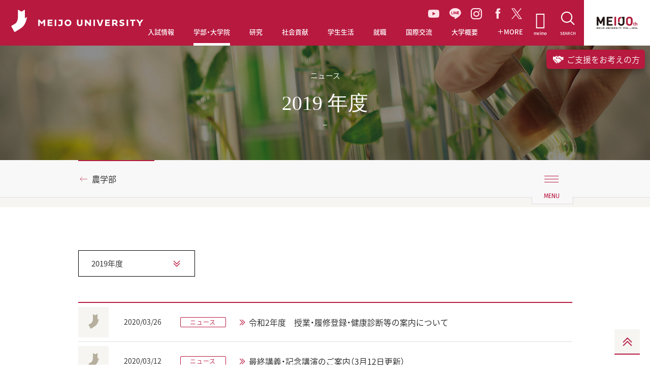

--- FILE ---
content_type: text/html; charset=UTF-8
request_url: https://www.meijo-u.ac.jp/academics/agriculture/news/2019/
body_size: 96563
content:
<!DOCTYPE html>
<html lang="ja" prefix="og: http://ogp.me/ns# fb: http://ogp.me/ns/fb# article: http://ogp.me/ns/article#" class="no-js">
<head>
<!-- Google Tag Manager -->
<script>(function(w,d,s,l,i){w[l]=w[l]||[];w[l].push({'gtm.start':
new Date().getTime(),event:'gtm.js'});var f=d.getElementsByTagName(s)[0],
j=d.createElement(s),dl=l!='dataLayer'?'&l='+l:'';j.async=true;j.src=
'https://www.googletagmanager.com/gtm.js?id='+i+dl;f.parentNode.insertBefore(j,f);
})(window,document,'script','dataLayer','GTM-PV4J7SM');</script>
<!-- End Google Tag Manager -->
    <meta charset="UTF-8">
    <meta http-equiv="X-UA-Compatible" content="IE=edge">
    <meta name="viewport" content="width=device-width, user-scalable=yes">
    <meta name="format-detection" content="telephone=no,address=no,email=no">
    <meta property="og:title" content=" 2019 年度ニュースリスト｜農学部｜学部・大学院｜名城大学">
    <meta property="og:description" content="愛知県名古屋市にある私立大学。入試情報、教育制度、キャンパスライフ、就職情報。">
    <meta property="og:type" content="article">
    <meta property="og:url" content="https://www.meijo-u.ac.jp/academics/agriculture/news/2019/">
    <meta property="og:image" content="https://www.meijo-u.ac.jp/ogp.png">
    <meta property="og:site_name" content="名城大学">
    <title> 2019 年度ニュースリスト｜農学部｜学部・大学院｜名城大学</title>
    <meta name="Keywords" content="名城,大学,入試,受験,オープンキャンパス,進学,相談" />
    <meta name="Description" content="愛知県名古屋市にある私立大学。入試情報、教育制度、キャンパスライフ、就職情報。" />
    <meta name="theme-color" content="#ffffff">
<link rel="apple-touch-icon" sizes="180x180" href="/apple-touch-icon.png">
<link rel="icon" type="image/png" sizes="32x32" href="/favicon-32x32.png">
<link rel="icon" type="image/png" sizes="16x16" href="/favicon-16x16.png">
<link rel="mask-icon" sizes="any" href="/safari-pinned-tab.svg" color="#b7193f">
<link href="https://fonts.googleapis.com/earlyaccess/notosansjapanese.css" rel="stylesheet">
<link href="https://fonts.googleapis.com/css?family=Fira+Sans" rel="stylesheet">
<link href="https://fonts.googleapis.com/css?family=Cinzel" rel="stylesheet">
<link href="https://fonts.googleapis.com/css?family=Montserrat:400,700" rel="stylesheet">
<link href="https://fonts.googleapis.com/css?family=Oswald" rel="stylesheet">
<link href="/assets/css/common.css?v=1751246165" rel="stylesheet">
<link href="/assets/css/print.css" rel="stylesheet" media="print">
</head>

<body id="agriculture">
<!-- Google Tag Manager (noscript) -->
<noscript><iframe src="https://www.googletagmanager.com/ns.html?id=GTM-PV4J7SM"
height="0" width="0" style="display:none;visibility:hidden"></iframe></noscript>
<!-- End Google Tag Manager (noscript) -->
    <div class="l-document">
        <header class="l-header l-header--jp">
  <h1 class="l-header_logo">
    <a href="/">
      <i class="icon-meijo-symbolmark_01"></i>
      <img src="/assets/images/logo-meijo01.svg" alt="MEIJO UNIVERSITY">
    </a>
  </h1>
  <ul class="l-header_gnav_socials">
    <li>
    <a href="https://www.youtube.com/channel/UC8nJl7z3Ibkofcvi6WtCW-w" target="_blank" class="youtube">
      <svg id="Group_35" data-name="Group 35" xmlns="http://www.w3.org/2000/svg" xmlns:xlink="http://www.w3.org/1999/xlink" width="22.393" height="15.777" viewBox="0 0 22.393 15.777">
      <defs>
        <clipPath id="clip-path">
        <rect id="Rectangle_15" data-name="Rectangle 15" width="22.393" height="15.777" fill="#ffe2e9"/>
        </clipPath>
      </defs>
      <g id="Group_19" data-name="Group 19" transform="translate(0 0)" clip-path="url(#clip-path)">
        <path id="Path_51" data-name="Path 51" d="M21.925,2.464A2.815,2.815,0,0,0,19.945.471C18.2,0,11.2,0,11.2,0s-7,0-8.749.471A2.814,2.814,0,0,0,.468,2.464,29.525,29.525,0,0,0,0,7.888a29.53,29.53,0,0,0,.468,5.425,2.814,2.814,0,0,0,1.98,1.993c1.747.471,8.749.471,8.749.471s7,0,8.749-.471a2.815,2.815,0,0,0,1.98-1.993,29.538,29.538,0,0,0,.468-5.425,29.533,29.533,0,0,0-.468-5.425M8.906,11.218V4.559l5.853,3.329Z" transform="translate(0 0)" fill="#ffe2e9"/>
      </g>
      </svg>
    </a>
    </li>
    <li><a href="https://page.line.me/meijonavi" target="_blank" class="line"><i class="icon-line_01"></i></a></li>
    <li><a href="https://www.instagram.com/meijo_university/?hl=ja" target="_blank" class="instagram"><i class="icon-instagram_01"></i></a></li>
    <li><a href="https://www.facebook.com/meijo.university" target="_blank" class="facebook"><i class="icon-facebook_01"></i></a></li>
    <li><a href="https://twitter.com/meijo_univ" target="_blank" class="twitter"><svg xmlns="http://www.w3.org/2000/svg" width="20.746" height="21.202" viewBox="0 0 20.746 21.202"><path id="Path_83" data-name="Path 83" d="M9.84,11.892h0l-.821-1.174L2.49,1.378H5.3L10.57,8.915l.821,1.174,6.85,9.8H15.43ZM18.24,0,11.534,7.8,6.178,0H0L8.1,11.788,0,21.2H1.83L8.912,12.97,14.568,21.2h6.178l-8.4-12.224h0L20.07,0Z" fill="#ffe2e9"/></svg></a></li>
  </ul>
  <nav class="l-header_gnav">
    <ul class="l-header_gnav_list">
      <li class="l-header_gnav_list_item l-header_gnav_list_item-admissions">
        <p>
          <a href="/admissions/" target="_blank">
            <i class="icon-arrow-right_01"></i>入試情報
          </a>
        </p>
      </li>
      <li class="l-header_gnav_list_item l-header_gnav_list_item-academics js-action-accordion" data-device="tablet">
        <p>
          <a href="/academics/" class="js-action-accordion-title js-action-headermodal" data-headermodal="academics" data-action="hover">
            <i class="icon-plus_01"></i>学部・大学院
          </a>
        </p>
        <ul class="js-action-accordion-body">
          <li><p><a href="/academics/"><i class="icon-arrow-right_01"></i>学部・大学院TOP</a></p></li>
          <li><p><a href="/academics/tc/"><i class="icon-arrow-right_01"></i>教職・学芸員課程</a></p></li>
          <li><p><a href="/academics/diploma.html"><i class="icon-arrow-right_01"></i>学位授与方針対応表・履修系統図</a></p></li>
          <li><p><a href="/academics/education/"><i class="icon-arrow-right_01"></i>教育への取り組み</a></p></li>
        </ul>
      </li>
      <li class="l-header_gnav_list_item l-header_gnav_list_item-research js-action-accordion" data-device="tablet">
        <p>
          <a href="/research/" class="js-action-accordion-title js-action-headermodal" data-headermodal="research" data-action="hover">
            <i class="icon-plus_01"></i>研究
          </a>
        </p>
        <ul class="js-action-accordion-body">
          <li><p><a href="/research/"><i class="icon-arrow-right_01"></i>研究TOP</a></p></li>
          <li><p><a href="https://sangaku.meijo-u.ac.jp/" target="_blank"><i class="icon-arrow-right_01"></i>産官学連携・研究支援サイト（MRCS）<i class="icon-link_01"></i></a></p></li>
        </ul>
      </li>
      <li class="l-header_gnav_list_item l-header_gnav_list_item-social js-action-accordion" data-device="tablet">
        <p>
          <a href="/social/" class="js-action-accordion-title js-action-headermodal" data-headermodal="social" data-action="hover">
            <i class="icon-plus_01"></i>社会貢献
          </a>
        </p>
        <ul class="js-action-accordion-body">
          <li><p><a href="/social/"><i class="icon-arrow-right_01"></i>社会貢献TOP</a></p></li>
          <li><p><a href="https://plat.meijo-u.ac.jp/" target="_blank"><i class="icon-arrow-right_01"></i>社会連携PLAT</a></p></li>
          <li><p><a href="/social/contribution/"><i class="icon-arrow-right_01"></i>公開講座・出前講義</a></p></li>
          <li><p><a href="/social/partnership.html"><i class="icon-arrow-right_01"></i>社会連携に関する協定</a></p></li>
        </ul>
      </li>
      <li class="l-header_gnav_list_item l-header_gnav_list_item-campus js-action-accordion" data-device="tablet">
        <p>
          <a href="/campus/" class="js-action-accordion-title js-action-headermodal" data-headermodal="campus" data-action="hover">
            <i class="icon-plus_01"></i>学生生活
          </a>
        </p>
        <ul class="js-action-accordion-body">
          <li><p><a href="/campus/"><i class="icon-arrow-right_01"></i>学生生活TOP</a></p></li>
          <li><p><a href="/campus/tuition/"><i class="icon-arrow-right_01"></i>学費</a></p></li>
          <li><p><a href="/campus/support/index.html"><i class="icon-arrow-right_01"></i>奨学金</a></p></li>
          <li><p><a href="/campus/activities/"><i class="icon-arrow-right_01"></i>課外活動</a></p></li>
          <li><p><a href="/campus/info/"><i class="icon-arrow-right_01"></i>学修ガイド</a></p></li>
          <li><p><a href="/campus/application/"><i class="icon-arrow-right_01"></i>各種申請</a></p></li>
          <li><p><a href="/campus/life/"><i class="icon-arrow-right_01"></i>生活情報</a></p></li>
        </ul>
      </li>
      <li class="l-header_gnav_list_item l-header_gnav_list_item-career js-action-accordion" data-device="tablet">
        <p>
          <a href="/career/" class="js-action-accordion-title js-action-headermodal" data-headermodal="career" data-action="hover">
            <i class="icon-plus_01"></i>就職
          </a>
        </p>
        <ul class="js-action-accordion-body">
          <li><p><a href="/career/"><i class="icon-arrow-right_01"></i>就職TOP</a></p></li>
          <li><p><a href="/career/results/"><i class="icon-arrow-right_01"></i>就職進路実績</a></p></li>
          <li><p><a href="/career/qualification/"><i class="icon-arrow-right_01"></i>公務員・資格取得支援（エクステンション）</a></p></li>
          <li><p><a href="/career/mcap/"><i class="icon-arrow-right_01"></i>エアライン就職サポート【M-CAP】</a></p></li>
          <li><p><a href="/career/internship/"><i class="icon-arrow-right_01"></i>インターンシップ支援</a></p></li>
          <li><p><a href="/career/center.html"><i class="icon-arrow-right_01"></i>キャリアセンター</a></p></li>
          <li><p><a href="/career/international_st/"><i class="icon-arrow-right_01"></i>愛岐留学生就職支援コンソーシアム</a></p></li>
        </ul>
      </li>
      <li class="l-header_gnav_list_item l-header_gnav_list_item-international js-action-accordion" data-device="tablet">
        <p>
          <a href="/international/" class="js-action-accordion-title js-action-headermodal" data-headermodal="international" data-action="hover">
            <i class="icon-plus_01"></i>国際交流
          </a>
        </p>
        <ul class="js-action-accordion-body">
          <li><p><a href="/international/" target="_blank"><i class="icon-arrow-right_01"></i>国際交流TOP</a></p></li>
          <li><p><a href="/international/#Mid-and-Long-term-Study-Abroad-Programs" target="_blank"><i class="icon-arrow-right_01"></i>中長期留学</a></p></li>
          <li><p><a href="/international/#box-second" target="_blank"><i class="icon-arrow-right_01"></i>海外英語研修</a></p></li>
          <li><p><a href="/international/#advantage03" target="_blank"><i class="icon-arrow-right_01"></i>国際専門研修</a></p></li>
          <li><p><a href="/international/#advantage04" target="_blank"><i class="icon-arrow-right_01"></i>グローバルプラザ</a></p></li>
          <li><p><a href="/international/#advantage05" target="_blank"><i class="icon-arrow-right_01"></i>スチューデントアシスタント</a></p></li>
          <li><p><a href="/international/#advantage06" target="_blank"><i class="icon-arrow-right_01"></i>留学生と交流</a></p></li>
          <li><p><a href="/international/#advantage07" target="_blank"><i class="icon-arrow-right_01"></i>オンラインプログラム</a></p></li>
        </ul>
      </li>
      <li class="l-header_gnav_list_item l-header_gnav_list_item-about js-action-accordion" data-device="tablet">
        <p>
          <a href="/about/" class="js-action-accordion-title js-action-headermodal" data-headermodal="about" data-action="hover">
            <i class="icon-plus_01"></i>大学概要
          </a>
        </p>
        <ul class="js-action-accordion-body">
          <li><p><a href="/about/"><i class="icon-arrow-right_01"></i>大学概要TOP</a></p></li>
          <li><p><a href="/about/outline/"><i class="icon-arrow-right_01"></i>大学基本情報</a></p></li>
          <li><p><a href="/about/message.html"><i class="icon-arrow-right_01"></i>学長・理事長挨拶</a></p></li>
          <li><p><a href="/about/ms26/"><i class="icon-arrow-right_01"></i>名城大学基本戦略MS-26</a></p></li>
          <li><p><a href="/about/campus/"><i class="icon-arrow-right_01"></i>キャンパス・施設紹介</a></p></li>
          <li><p><a href="/about/action/"><i class="icon-arrow-right_01"></i>本学の取り組み</a></p></li>
          <li><p><a href="/about/fund/"><i class="icon-arrow-right_01"></i>名城大学への募金・寄附</a></p></li>
          <li><p><a href="/about/public/"><i class="icon-arrow-right_01"></i>情報公開</a></p></li>
        </ul>
      </li>
      <li class="l-header_gnav_list_item l-header_gnav_list_item-more js-action-accordion" data-device="tablet">
        <p>
          <a href="javascript:void(0);" class="js-action-accordion-title js-action-headermodal" data-headermodal="more" data-action="hover">
            <i class="icon-plus_01"></i>
            <i class="icon-plus_01"></i>MORE
          </a>
        </p>
        <ul class="js-action-accordion-body">
          <li><p><a href="/about/ms26/manabi/activity/"><i class="icon-arrow-right_01"></i>学びのコミュニティ創出支援事業</a>
 <!--
            <a href="/about/ms26/manabi/activity/" class="l-header_modal-banner-wrap">
              <span class="l-header_modal-banner"><img src="/assets/images/banner/bnr-more01.jpg" alt=""></span>
            </a>
-->
          </p></li>
          <li><p><a href="/about/ms26/manabi/activity-e/"><i class="icon-arrow-right_01"></i>Enjoy Learning プロジェクト</a></p></li>
          <li><p><a href="/challengers/"><i class="icon-arrow-right_01"></i>チャレンジ支援プログラム</a></p></li>
          <li><p><a href="/sp/carbon_neutral/"><i class="icon-arrow-right_01"></i>カーボンニュートラル推進</a></p></li>
          <li><p><a href="https://plat.meijo-u.ac.jp/entrepreneurship/"><i class="icon-arrow-right_01"></i>アントレプレナーシップ教育</a></p></li>
          <li><p><a href="/sp/datascience2022/"><i class="icon-arrow-right_01"></i>データサイエンス教育の充実へ</a></p></li>
          <li>
            <p>
              <a href="/mag/"><i class="icon-arrow-right_01"></i>MEIJO MAG</a>
            </p>
            <ul class="l-header_gnav_sub l-header_gnav_sub-2col">
              <li>
                <p>
                  <a href="/mag/feature-people/" data-mh="gnav">
                    <i class="icon-arrow-right_01"></i>FEATURE PEOPLE
                  </a>
                  <a href="/mag/feature-people/" class="l-header_modal-banner-wrap">
                    <span class="l-header_modal-banner"><img src="/assets/images/banner/bnr-people.jpg" alt=""></span>
                  </a>
                </p>
              </li>
              <li>
                <p>
                  <a href="/mag/good-fellows/" data-mh="gnav">
                    <i class="icon-arrow-right_01"></i>Good Fellows
                  </a>
                  <a href="/mag/good-fellows/" class="l-header_modal-banner-wrap">
                    <span class="l-header_modal-banner"><img src="/assets/images/banner/bnr-good-fellows.jpg" alt=""></span>
                  </a>
                </p>
              </li>
              <li>
                <p>
                  <a href="/mag/diamond/" data-mh="gnav">
                    <i class="icon-arrow-right_01"></i>MEIJO DIAMOND
                  </a>
                  <a href="/mag/diamond/" class="l-header_modal-banner-wrap">
                    <span class="l-header_modal-banner"><img src="/assets/images/banner/bnr-diamond.jpg" alt=""></span>
                  </a>
                </p>
              </li>
              <li>
                <p>
                  <a href="/mag/hello-world/" data-mh="gnav">
                    <i class="icon-arrow-right_01"></i>HELLO WORLD！
                  </a>
                  <a href="/mag/hello-world/" class="l-header_modal-banner-wrap">
                    <span class="l-header_modal-banner"><img src="/assets/images/banner/bnr-world.jpg" alt=""></span>
                  </a>
                </p>
              </li>
              <li>
                <p>
                  <a href="/mag/susume/" data-mh="gnav">
                    <i class="icon-arrow-right_01"></i>名城大のススメ！
                  </a>
                  <a href="/mag/susume/" class="l-header_modal-banner-wrap">
                    <span class="l-header_modal-banner"><img src="/assets/images/banner/bnr-susume.jpg" alt=""></span>
                  </a>
                </p>
              </li>
              <li>
                <p>
                  <a href="/mag/manabi/" data-mh="gnav">
                    <i class="icon-arrow-right_01"></i>学びのコミュニティ
                  </a>
                  <a href="/mag/manabi/" class="l-header_modal-banner-wrap">
                    <span class="l-header_modal-banner"><img src="/assets/images/banner/bnr-community.jpg" alt=""></span>
                  </a>
                </p>
              </li>
              <li>
                <p>
                  <a href="/mag/meiple/" data-mh="gnav">
                    <i class="icon-arrow-right_01"></i>MEIPLE
                  </a>
                  <a href="/mag/meiple/" class="l-header_modal-banner-wrap">
                    <span class="l-header_modal-banner"><img src="/assets/images/banner/bnr-meiple.jpg" alt=""></span>
                  </a>
                </p>
              </li>
              <li>
                <p>
                  <a href="/mag/meiple/" data-mh="gnav">
                    <i class="icon-arrow-right_01"></i>CAMPUS FIRE MAP
                  </a>
                  <a href="/mag/campusfiremap/" class="l-header_modal-banner-wrap">
                    <span class="l-header_modal-banner"><img src="/assets/images/banner/bnr-campusfire.jpg" alt=""></span>
                  </a>
                </p>
              </li>
              <li>
                <p>
                  <a href="/mag/meiple/" data-mh="gnav">
                    <i class="icon-arrow-right_01"></i>TUNE UP MEIJO!
                  </a>
                  <a href="/mag/tuneup/" class="l-header_modal-banner-wrap">
                    <span class="l-header_modal-banner"><img src="/assets/images/banner/bnr-tuneup.jpg" alt=""></span>
                  </a>
                </p>
              </li>

            </ul>
          </li>
          <li>
            <p>
              <a href="/sp/meijoresearch/"><i class="icon-arrow-right_01"></i>MEIJO RESEARCH</a>
            </p>
            <ul class="l-header_gnav_sub l-header_gnav_sub-2col">
              <li>
                <p>
                  <a href="/sp/meijoresearch/researcher/" data-mh="gnav">
                    <i class="icon-arrow-right_01"></i>世界レベルの研究者たち
                  </a>
                  <a href="/sp/meijoresearch/researcher/" class="l-header_modal-banner-wrap">
                    <span class="l-header_modal-banner"><img src="/assets/images/banner/bnr-research01.jpg" alt=""></span>
                  </a>
                </p>
              </li>
              <li>
                <p>
                  <a href="/nobel/" data-mh="gnav">
                    <i class="icon-arrow-right_01"></i>赤﨑・天野・吉野ノーベル賞受賞記念展示室
                  </a>
                  <a href="/nobel/" class="l-header_modal-banner-wrap">
                    <span class="l-header_modal-banner"><img src="/assets/images/banner/bnr-research02.jpg" alt=""></span>
                  </a>
                </p>
              </li>
            </ul>
          </li>
        </ul>
      </li>
    </ul>
    <ul class="l-header_gnav_special">
      <li>
        <a href="/mag/">
          <i class="icon-arrow-right_01"></i>
          <span class="b-ff-en-meijomag">MEIJO MAG</span>
        </a>
      </li>
      <li>
        <a href="/sp/meijoresearch/">
          <i class="icon-arrow-right_01"></i>
          <span class="b-ff-en-sansserif">MEIJO RESEARCH</span>
        </a>
      </li>
    </ul>
    <ul class="l-header_gnav_contact">
      </mt:Ignore>
      <li>
        <a href="https://www.meijo-u.ac.jp/admissions/pamphlet/request.html" target="_blank">資料請求
          <i class="icon-link_01"></i>
        </a>
      </li>
      </mt:Ignore>
      <li>
        <a href="https://f.msgs.jp/webapp/form/19002_wccb_1/index.do" target="_blank">取材・お問い合わせ</a>
      </li>
    </ul>
    <ul class="l-header_gnav_other">
      <li>
        <a href="/english/">ENGLISH</a>
      </li>
      <li>
        <a href="https://portal.meijo-u.ac.jp/api/saml/login" target="_blank">統合ポータルサイト
          <i class="icon-link_01"></i>
        </a>
      </li>
    </ul>
  </nav>
  <p class="l-header_toggle">
    <button type="button" class="js-action-headertoggle">
      <i></i>
    </button>
  </p>
  <nav class="l-header_snav">
    <ul class="l-header_snav_list">
      <li class="l-header_snav_list_item l-header_snav_list_item-student">
        <a href="/student_staff/">
          <i class="icon-students"></i>
          <span>meimo</span>
        </a>
      </li>
      <li class="l-header_snav_list_item l-header_snav_list_item-access">
        <a href="javascript:void(0);" class="js-action-headermodal" data-headermodal="access">
          <i class="icon-access_01"></i>
          <span>ACCESS</span>
        </a>
      </li>
      <li class="l-header_snav_list_item l-header_snav_list_item-search">
        <a href="javascript:void(0);" class="js-action-headermodal" data-headermodal="search">
          <i class="icon-search_01"></i>
          <span>SEARCH</span>
        </a>
      </li>
    </ul>
  </nav>
  <nav class="l-header_language">
    <ul>
      <li>
        <span class="is-active">
          <span>JP</span>
        </span>
      </li>
      <li>
        <a href="/english/">
          <span>EN</span>
        </a>
      </li>
    </ul>
  </nav>
  <a href="/100th/" class="l-header_100th" target="_blank">
    <img src="/assets/images/logo-meijo-100th-top.svg" alt="名城大学100周年サイト">
  </a>
  <nav class="l-header_modal no-bg" data-headermodal="academics">
    <div class="l-header_modal_inner">
      <p class="l-header_modal_top">
        <a href="/academics/"><i class="icon-arrow-right_01"></i>学部・大学院TOP</a>
      </p>
      <p class="l-header_modal_sub-title">学部</p>
      <ul class="l-header_modal_list l-header_modal_list-academics">
        <li><a href="/academics/law/"><i class="icon-arrow-right_01"></i>法学部</a></li>
        <li><a href="/academics/business/"><i class="icon-arrow-right_01"></i>経営学部</a></li>
        <li><a href="/academics/economics/"><i class="icon-arrow-right_01"></i>経済学部</a></li>
        <li><a href="/academics/foreign/"><i class="icon-arrow-right_01"></i>外国語学部</a></li>
        <li><a href="/academics/human/"><i class="icon-arrow-right_01"></i>人間学部</a></li>
        <li><a href="/academics/urban/"><i class="icon-arrow-right_01"></i>都市情報学部</a></li>
        <li><a href="/academics/info_eng/"><i class="icon-arrow-right_01"></i>情報工学部</a></li>
        <li><a href="/academics/sci_tech/"><i class="icon-arrow-right_01"></i>理工学部</a></li>
        <li><a href="/academics/agriculture/"><i class="icon-arrow-right_01"></i>農学部</a></li>
        <li><a href="/academics/pharmacy/"><i class="icon-arrow-right_01"></i>薬学部</a></li>
      </ul>
      <hr>
      <p class="l-header_modal_sub-title">大学院</p>
      <ul class="l-header_modal_list l-header_modal_list-academics">
        <li><a href="/academics/g_law/"><i class="icon-arrow-right_01"></i>法学研究科</a></li>
        <li><a href="/academics/g_business/"><i class="icon-arrow-right_01"></i>経営学研究科</a></li>
        <li><a href="/academics/g_economics/"><i class="icon-arrow-right_01"></i>経済学研究科</a></li>
        <li><a href="/academics/g_human/"><i class="icon-arrow-right_01"></i>人間学研究科</a></li>
        <li><a href="/academics/g_urban/"><i class="icon-arrow-right_01"></i>都市情報学研究科</a></li>
        <li><a href="/academics/g_info_eng/"><i class="icon-arrow-right_01"></i>情報工学研究科</a></li>
        <li><a href="/academics/g_sci_tech/"><i class="icon-arrow-right_01"></i>理工学研究科</a></li>
        <li><a href="/academics/g_agriculture/"><i class="icon-arrow-right_01"></i>農学研究科</a></li>
        <li><a href="/academics/g_pharmacy/"><i class="icon-arrow-right_01"></i>薬学研究科</a></li>
        <li><a href="/academics/g_env_human/"><i class="icon-arrow-right_01"></i>総合学術研究科</a></li>
      </ul>
      <hr>
      <ul class="l-header_modal_list l-header_modal_list-academics">
        <li><a href="/academics/tc/"><i class="icon-arrow-right_01"></i>教職・学芸員課程</a></li>
        <li><a href="/academics/education/"><i class="icon-arrow-right_01"></i>教育への取り組み</a></li>
        <li class="w2col"><a href="/academics/diploma.html"><i class="icon-arrow-right_01"></i>学位授与方針対応表・履修系統図</a></li>
      </ul>
    </div>
    <div class="l-header_modal_bg js-action-headermodal-close"></div>
  </nav>
  <nav class="l-header_modal no-bg is-horizontal" data-headermodal="research">
    <div class="l-header_modal_inner">
      <p class="l-header_modal_top">
        <a href="/research/"><i class="icon-arrow-right_01"></i>研究TOP</a>
      </p>
      <ul class="l-header_modal_list l-header_modal_list-research">
        <li><a href="https://sangaku.meijo-u.ac.jp/" target="_blank"><i class="icon-arrow-right_01"></i>産官学連携・研究支援サイト（MRCS）<i class="icon-link_01"></i></a></li>
      </ul>
    </div>
    <div class="l-header_modal_bg js-action-headermodal-close"></div>
  </nav>
  <nav class="l-header_modal no-bg is-horizontal" data-headermodal="social">
    <div class="l-header_modal_inner">
      <p class="l-header_modal_top">
        <a href="/social/"><i class="icon-arrow-right_01"></i>社会貢献TOP</a>
      </p>
      <ul class="l-header_modal_list l-header_modal_list-social">
        <li><a href="https://plat.meijo-u.ac.jp/" target="_blank"><i class="icon-arrow-right_01"></i>社会連携PLAT<i class="icon-link_01"></i></a></li>
        <li><a href="/social/contribution/"><i class="icon-arrow-right_01"></i>公開講座・出前講義</a></li>
        <li><a href="/social/partnership.html"><i class="icon-arrow-right_01"></i>社会連携に関する協定</a></li>
      </ul>
    </div>
    <div class="l-header_modal_bg js-action-headermodal-close"></div>
  </nav>
  <nav class="l-header_modal no-bg is-horizontal" data-headermodal="campus">
    <div class="l-header_modal_inner">
      <p class="l-header_modal_top">
        <a href="/campus/"><i class="icon-arrow-right_01"></i>学生生活TOP</a>
      </p>
      <ul class="l-header_modal_list l-header_modal_list-campus">
        <li><a href="/campus/tuition/"><i class="icon-arrow-right_01"></i>学費</a></li>
        <li><a href="/campus/support/index.html"><i class="icon-arrow-right_01"></i>奨学金</a></li>
        <li><a href="/campus/activities/"><i class="icon-arrow-right_01"></i>課外活動</a></li>
        <li><a href="/campus/info/"><i class="icon-arrow-right_01"></i>学修ガイド</a></li>
        <li><a href="/campus/application/"><i class="icon-arrow-right_01"></i>各種申請</a></li>
        <li><a href="/campus/life/"><i class="icon-arrow-right_01"></i>生活情報</a></li>
      </ul>
    </div>
    <div class="l-header_modal_bg js-action-headermodal-close"></div>
  </nav>
  <nav class="l-header_modal no-bg is-horizontal" data-headermodal="career">
    <div class="l-header_modal_inner">
      <p class="l-header_modal_top">
        <a href="/career/"><i class="icon-arrow-right_01"></i>就職TOP</a>
      </p>
      <ul class="l-header_modal_list l-header_modal_list-career">
        <li><a href="/career/results/"><i class="icon-arrow-right_01"></i>就職進路実績</a></li>
        <li><a href="/career/qualification/"><i class="icon-arrow-right_01"></i>公務員・資格取得支援（エクステンション）</a></li>
        <li><a href="/career/mcap/"><i class="icon-arrow-right_01"></i>エアライン就職サポート【M-CAP】</a></li>
        <li><a href="/career/internship/"><i class="icon-arrow-right_01"></i>インターンシップ支援</a></li>
        <li><a href="/career/center.html"><i class="icon-arrow-right_01"></i>キャリアセンター</a></li>
        <li><a href="/career/international_st/"><i class="icon-arrow-right_01"></i>愛岐留学生就職支援コンソーシアム</a></li>
      </ul>
    </div>
    <div class="l-header_modal_bg js-action-headermodal-close"></div>
  </nav>
  <nav class="l-header_modal no-bg is-horizontal" data-headermodal="international">
    <div class="l-header_modal_inner">
      <p class="l-header_modal_top">
        <a href="/international/" target="_blank"><i class="icon-arrow-right_01"></i>国際交流TOP</a>
      </p>
      <ul class="l-header_modal_list l-header_modal_list-international">
        <li><a href="/international/#Mid-and-Long-term-Study-Abroad-Programs" target="_blank"><i class="icon-arrow-right_01"></i>中長期留学<i class="icon-link_01"></i></a></li>
        <li><a href="/international/#box-second" target="_blank"><i class="icon-arrow-right_01"></i>海外英語研修<i class="icon-link_01"></i></a></li>
        <li><a href="/international/#advantage03" target="_blank"><i class="icon-arrow-right_01"></i>国際専門研修<i class="icon-link_01"></i></a></li>
        <li><a href="/international/#advantage04" target="_blank"><i class="icon-arrow-right_01"></i>グローバルプラザ<i class="icon-link_01"></i></a></li>
        <li><a href="/international/#advantage05" target="_blank"><i class="icon-arrow-right_01"></i>スチューデントアシスタント<i class="icon-link_01"></i></a></li>
        <li><a href="/international/#advantage06" target="_blank"><i class="icon-arrow-right_01"></i>留学生と交流<i class="icon-link_01"></i></a></li>
        <li><a href="/international/#advantage07" target="_blank"><i class="icon-arrow-right_01"></i>オンラインプログラム<i class="icon-link_01"></i></a></li>
      </ul>
    </div>
    <div class="l-header_modal_bg js-action-headermodal-close"></div>
  </nav>
  <nav class="l-header_modal no-bg is-horizontal" data-headermodal="about">
    <div class="l-header_modal_inner">
      <p class="l-header_modal_top">
        <a href="/about/"><i class="icon-arrow-right_01"></i>大学概要TOP</a>
      </p>
      <ul class="l-header_modal_list l-header_modal_list-about">
        <li><a href="/about/outline/"><i class="icon-arrow-right_01"></i>大学基本情報</a></li>
        <li><a href="/about/message.html"><i class="icon-arrow-right_01"></i>学長・理事長挨拶</a></li>
        <li><a href="/about/ms26/"><i class="icon-arrow-right_01"></i>名城大学基本戦略MS-26</a></li>
        <li><a href="/about/campus/"><i class="icon-arrow-right_01"></i>キャンパス・施設紹介</a></li>
        <li><a href="/about/action/"><i class="icon-arrow-right_01"></i>本学の取り組み</a></li>
        <li><a href="/about/fund/"><i class="icon-arrow-right_01"></i>名城大学への募金・寄附</a></li>
        <li><a href="/about/public/"><i class="icon-arrow-right_01"></i>情報公開</a></li>
      </ul>
    </div>
    <div class="l-header_modal_bg js-action-headermodal-close"></div>
  </nav>
  <nav class="l-header_modal no-bg" data-headermodal="more">
    <div class="l-header_modal_inner">
      <div class="l-header_modal_more_wrapper">
        <div class="l-header_modal_more_col">
          <ul class="l-header_modal_list l-header_modal_list-more">
            <li>
              <a href="/about/ms26/manabi/activity/"><i class="icon-arrow-right_01"></i>学びのコミュニティ創出支援事業</a>
              <!--
              <a href="/about/ms26/manabi/activity/">
                <span class="l-header_modal-banner"><img src="/assets/images/banner/bnr-more01.jpg" alt=""></span>
              </a>
              -->
            </li>
            <li><a href="/about/ms26/manabi/activity-e/"><i class="icon-arrow-right_01"></i>Enjoy Learning プロジェクト</a></li>
            <li><a href="/challengers/"><i class="icon-arrow-right_01"></i>チャレンジ支援プログラム</a></li>
            <li><a href="/sp/carbon_neutral/"><i class="icon-arrow-right_01"></i>カーボンニュートラル推進</a></li>
          <li><a href="https://plat.meijo-u.ac.jp/entrepreneurship/"><i class="icon-arrow-right_01"></i>アントレプレナーシップ教育</a></li>
          <li><a href="/sp/datascience2022/"><i class="icon-arrow-right_01"></i>データサイエンス教育の充実へ</a></li>
          </ul>
        </div>
        <div class="l-header_modal_more_col">
          <ul class="l-header_modal_list l-header_modal_list-more">
            <li><a href="/mag/"><i class="icon-arrow-right_01"></i>MEIJO MAG</a></li>
          </ul>
          <ul class="l-header_modal_list-banner">
            <li><a href="/mag/good-fellows/">
              <span class="l-header_modal-banner"><img src="/assets/images/banner/bnr-good-fellows.jpg" alt="Good Fellows"></span>
            </a></li>
            <li><a href="/mag/feature-people/">
              <span class="l-header_modal-banner"><img src="/assets/images/banner/bnr-people.jpg" alt="FEATURE PEOPLE"></span>
            </a></li>
            <li><a href="/mag/hello-world/">
              <span class="l-header_modal-banner"><img src="/assets/images/banner/bnr-world.jpg" alt="HELLO WORLD！"></span>
            </a></li>
            <li><a href="/mag/diamond/">
              <span class="l-header_modal-banner"><img src="/assets/images/banner/bnr-diamond.jpg" alt="MEIJO DIAMOND"></span>
            </a></li>
            <li><a href="/mag/manabi/">
              <span class="l-header_modal-banner"><img src="/assets/images/banner/bnr-community.jpg" alt="学びのコミュニティ"></span>
            </a></li>
            <li><a href="/mag/susume/">
              <span class="l-header_modal-banner"><img src="/assets/images/banner/bnr-susume.jpg" alt="名城大のススメ！"></span>
            </a></li>
            <li><a href="/mag/meiple/">
              <span class="l-header_modal-banner"><img src="/assets/images/banner/bnr-meiple.jpg" alt="MEIPLE"></span>
            </a></li>
            <li><a href="/mag/campusfiremap/">
              <span class="l-header_modal-banner"><img src="/assets/images/banner/bnr-campusfire.jpg" alt="CAMPUS FIRE MAP"></span>
            </a></li>
            <li><a href="/mag/tuneup/">
              <span class="l-header_modal-banner"><img src="/assets/images/banner/bnr-tuneup.jpg" alt="TUNE UP MEIJO!"></span>
            </a></li>

          </ul>
        </div>
        <div class="l-header_modal_more_col">
          <ul class="l-header_modal_list l-header_modal_list-more">
            <li><a href="/sp/meijoresearch/"><i class="icon-arrow-right_01"></i>MEIJO RESEARCH</a></li>
          </ul>
          <ul class="l-header_modal_list-banner">
            <li><a href="/sp/meijoresearch/researcher/">
              <span class="l-header_modal-banner"><img src="/assets/images/banner/bnr-research01.jpg" alt="世界レベルの研究者たち"></span>
            </a></li>
            <li><a href="/nobel/">
              <span class="l-header_modal-banner"><img src="/assets/images/banner/bnr-research02.jpg" alt="赤﨑・天野・吉野ノーベル賞受賞記念展示室"></span>
            </a></li>
          </ul>
        </div>
      </div>
    </div>
    <div class="l-header_modal_bg js-action-headermodal-close"></div>
  </nav>
  
  <nav class="l-header_modal" data-headermodal="access">
    <div class="l-header_modal_inner">
      <h2 class="l-header_modal_hdg">
        <i class="icon-access_01"></i>
        <span>ACCESS</span>
      </h2>
      <ul class="l-header_modal_list l-header_modal_list-access">
        <li>
          <a href="/about/campus/tempaku.html">
            <i class="icon-arrow-right_01"></i>天白キャンパス
          </a>
        </li>
        <li>
          <a href="/about/campus/yagoto.html">
            <i class="icon-arrow-right_01"></i>八事キャンパス
          </a>
        </li>
        <li>
          <a href="/about/campus/dome.html">
            <i class="icon-arrow-right_01"></i>ナゴヤドーム前キャンパス
          </a>
        </li>
        <li>
          <a href="/about/campus/farm.html">
            <i class="icon-arrow-right_01"></i>春日井（鷹来）キャンパス附属農場
          </a>
        </li>
        <li>
          <a href="/about/campus/nisshin.html">
            <i class="icon-arrow-right_01"></i>日進キャンパス（総合グラウンド）
          </a>
        </li>
        <li>
          <a href="/about/campus/highschool.html">
            <i class="icon-arrow-right_01"></i>附属高等学校
          </a>
        </li>
      </ul>
      <button class="l-header_modal_close js-action-headermodal-close">
        <i class="icon-close_01"></i>
      </button>
    </div>
    <div class="l-header_modal_bg js-action-headermodal-close"></div>
  </nav>
  <nav class="l-header_modal" data-headermodal="search">
    <div class="l-header_modal_inner">
      <h2 class="l-header_modal_hdg">
        <i class="icon-search_01"></i>
        <span>SEARCH</span>
      </h2>
      <div class="l-header_modal_search">
        <form action="/search/" id="cse-search-box">
          <input type="hidden" name="cx" value="002002868988497249087:s7bb5bexmyi" />
          <input type="hidden" name="cof" value="FORID:10">
          <input type="hidden" name="ie" value="UTF-8">
          <input type="text" name="q" autocomplete="off" aria-autocomplete="off">
          <button type="submit">
            <i class="icon-search_01"></i>
          </button>
        </form>
      </div>
      <button class="l-header_modal_close js-action-headermodal-close">
        <i class="icon-close_01"></i>
      </button>
    </div>
    <div class="l-header_modal_bg js-action-headermodal-close"></div>
  </nav>
 <div class="bnr-kifu"><a href="/about/fund/"><i class="icon-shien_01"></i> ご支援をお考えの方</a></div>
</header>
<style>
.bnr-kifu{
  position: absolute;
  right: 10px;
  bottom: -48px;
  z-index: 1100;
  height:40px;
}
.bnr-kifu a{
  display: block;
  color:#fff;
  background-color: #b7193f;
  text-align: center;
  box-sizing: border-box;
  padding: 2px 10px 10px;
  border-radius: 6px;
  font-size:1.6rem;
  box-shadow: 0px 5px 15px 0px rgba(0, 0, 0, 0.35);
}
.bnr-kifu a i::before{
  font-size: 26px;
  position: relative;
  top: 5px;
}
@media (max-width: 1100px) {
  .bnr-kifu{
    position: fixed;
    bottom: 0;
    right: 5px;
    top: 65px;
    height:40px;
  }
}
.bnr-kifu a:hover{
  background-color: #fff;
  color: #b7193f;
  transition: all .3s ease;
}
</style>
        <main class="l-main">
            <div class="m-box_title">
                <div class="m-box_title_inner">
                    <h1 class="m-box_title_hdg"><span>ニュース</span> 2019 年度</h1>
                </div>
                <div class="m-box_title_bg b-bg-main"></div>
            </div>
                    

            <div class="m-box_pagenav js-action-localnav">
                <div class="m-box_pagenav_inner">
                    <div class="m-box_pagenav_toggle">
                    <button class="m-box_pagenav_toggle_btn js-action-localnav-btn">
                        <i><i></i></i>
                    </button>
                    </div>
                    <div class="m-list_localnav">
                    <div class="l-contents">
                        <div class="l-contents-thin">
                        <div class="m-list_localnav_inner">
                        <div class="m-list_localnav_back">
                        <a href="../../">農学部</a>
                        </div>
                            <div class="m-list_localnav_list js-action-localnav-target" style="display: none;">
                            <div>                        
                                <ul>
                                    
                                    <li><a href="../2025/">2025年度</a></li>
                                    
                                    <li><a href="../2024/">2024年度</a></li>
                                    
                                    <li><a href="../2023/">2023年度</a></li>
                                    
                                    <li><a href="../2022/">2022年度</a></li>
                                    
                                    <li><a href="../2021/">2021年度</a></li>
                                    
                                    <li><a href="../2020/">2020年度</a></li>
                                    
                                    <li><a href="../2019/">2019年度</a></li>
                                    
                                    <li><a href="../2018/">2018年度</a></li>
                                    
                                </ul>
                            </div>
                            </div>
                        </div>
                        </div>
                    </div>
                    </div>
                </div>
            </div>

        
                <div class="l-contents">
                    <div class="l-contents-thin">
                    <div class="m-box_select js-action-pulldown">
                        <p class="js-action-pulldown-txt"> 2019 年度</p>
                        
                            <select>
                            <option data-href="../">最新記事</option>
                            
                            
                            <option data-href="../2025/">2025年度</option>
                            
                            
                            <option data-href="../2024/">2024年度</option>
                            
                            
                            <option data-href="../2023/">2023年度</option>
                            
                            
                            <option data-href="../2022/">2022年度</option>
                            
                            
                            <option data-href="../2021/">2021年度</option>
                            
                            
                            <option data-href="../2020/">2020年度</option>
                            
                            
                            <option data-href="../2019/" selected>2019年度</option>
                            
                            
                            <option data-href="../2018/">2018年度</option>
                            
                            </select>
                        </div>
                        <div class="m-list_news js-pagination">
                            <ul class="m-list_news_list">
                                
                                
                                
                                
                                
                                
                                
                                
                                
                                
                                
                                
                                
                                
                                
                                
                                
                                
                                
                                
                                
                                
                                
                                
                                
                                
                                
                                
                                
                                
                                
                                
                                
                                
                                
                                
                                
                                
                                
                                
                                
                                
                                
                                
                                
                                
                                
                                
                                
                                
                                
                                
                                
                                
                                
                                
                                
                                
                                
                                
                                
                                
                                
                                
                                
                                
                                
                                
                                
                                
                                
                                
                                
                                
                                
                                
                                
                                
                                
                                
                                
                                
                                
                                
                                
                                
                                
                                
                                
                                
                                
                                
                                
                                
                                
                                
                                
                                
                                
                                
                                
                                
                                
                                
                                
                                
                                
                                
                                
                                
                                
                                
                                
                                
                                
                                
                                
                                
                                
                                
                                
                                
                                
                                
                                
                                
                                
                                
                                
                                
                                
                                
                                
                                
                                
                                
                                
                                
                                
                                
                                
                                
                                
                                
                                
                                
                                
                                
                                
                                
                                
                                
                                
                                
                                
                                
                                
                                
                                
                                
                                
                                
                                
                                
                                
                                
                                
                                
                                
                                
                                
                                
                                
                                
                                
                                
                                
                                
                                
                                
                                
                                
                                
                                
                                
                                
                                
                                
                                
                                
                                
                                
                                
                                
                                
                                
                                
                                
                                
                                
                                
                                
                                
                                
                                
                                
                                
                                
                                
                                
                                
                                
                                
                                
                                
                                
                                
                                
                                
                                
                                
                                
                                
                                
                                
                                
                                
                                
                                
                                
                                
                                
                                
                                
                                
                                
                                
                                
                                
                                
                                
                                
                                
                                
                                
                                
                                
                                
                                
                                
                                
                                
                                
                                
                                
                                
                                
                                
                                
                                
                                
                                
                                
                                
                                
                                
                                
                                
                                
                                
                                
                                
                                
                                
                                
                                
                                
                                
                                
                                
                                
                                
                                
                                
                                
                                
                                
                                
                                
                                
                                
                                
                                
                                
                                
                                
                                
                                
                                
                                
                                
                                
                                
                                
                                
                                
                                
                                
                                
                                
                                
                                
                                
                                
                                
                                
                                
                                
                                
                                
                                
                                
                                
                                
                                
                                
                                
                                
                                
                                
                                
                                
                                
                                
                                
                                
                                
                                
                                
                                
                                
                                
                                
                                
                                
                                
                                
                                
                                
                                
                                
                                
                                
                                
                                
                                
                                
                                
                                
                                
                                
                                
                                
                                
                                
                                
                                
                                
                                
                                
                                
                                
                                
                                
                                
                                
                                
                                
                                
                                
                                
                                
                                
                                
                                
                                
                                
                                
                                
                                
                                
                                
                                
                                
                                
                                
                                
                                
                                
                                
                                
                                
                                
                                
                                
                                
                                
                                
                                
                                
                                
                                
                                
                                
                                
                                
                                
                                
                                
                                
                                
                                
                                
                                
                                
                                
                                
                                
                                
                                
                                
                                
                                
                                
                                
                                
                                
                                
                                
                                
                                
                                
                                
                                
                                
                                
                                
                                
                                
                                
                                
                                
                                
                                
                                
                                
                                
                                
                                
                                
                                
                                
                                
                                
                                
                                
                                
                                
                                
                                
                                
                                
                                
                                
                                
                                
                                
                                
                                
                                
                                
                                
                                
                                
                                
                                
                                
                                
                                
                                
                                
                                
                                
                                
                                
                                
                                
                                
                                
                                
                                
                                
                                
                                
                                
                                
                                
                                
                                
                                
                                
                                
                                
                                
                                
                                
                                
                                
                                
                                
                                
                                
                                
                                
                                
                                
                                
                                
                                
                                
                                
                                
                                
                                
                                
                                
                                
                                
                                
                                
                                
                                
                                
                                
                                
                                
                                
                                
                                
                                
                                
                                
                                
                                
                                
                                
                                
                                
                                
                                
                                
                                
                                
                                
                                
                                
                                
                                
                                
                                
                                
                                
                                
                                
                                
                                
                                
                                
                                
                                
                                
                                
                                
                                
                                
                                
                                
                                
                                
                                
                                
                                
                                
                                
                                
                                
                                
                                
                                
                                
                                
                                
                                
                                
                                
                                
                                
                                
                                
                                
                                
                                
                                
                                
                                
                                
                                
                                
                                
                                
                                
                                
                                
                                
                                
                                
                                
                                
                                
                                
                                
                                
                                
                                
                                
                                
                                
                                
                                
                                
                                
                                
                                
                                
                                
                                
                                
                                
                                
                                
                                
                                
                                
                                
                                
                                
                                
                                
                                
                                
                                
                                
                                
                                
                                
                                
                                
                                
                                
                                
                                
                                
                                
                                
                                
                                
                                
                                
                                
                                
                                
                                
                                
                                
                                
                                
                                
                                
                                
                                
                                
                                
                                
                                
                                
                                
                                
                                
                                
                                
                                
                                
                                
                                
                                
                                
                                
                                
                                
                                
                                
                                
                                
                                
                                
                                
                                
                                
                                
                                
                                
                                
                                
                                
                                
                                
                                
                                
                                
                                
                                
                                
                                
                                
                                
                                
                                
                                
                                
                                
                                
                                
                                
                                
                                
                                
                                
                                
                                
                                
                                
                                
                                
                                
                                
                                
                                
                                
                                
                                
                                
                                
                                
                                
                                
                                
                                
                                
                                
                                
                                
                                
                                
                                
                                
                                
                                
                                
                                
                                
                                
                                
                                
                                
                                
                                
                                
                                
                                
                                
                                
                                
                                
                                
                                
                                
                                
                                
                                
                                
                                
                                
                                
                                
                                
                                
                                
                                
                                
                                
                                
                                
                                
                                
                                
                                
                                
                                
                                
                                
                                
                                
                                
                                
                                
                                
                                
                                
                                
                                
                                
                                
                                
                                
                                
                                
                                
                                
                                
                                
                                
                                
                                
                                
                                
                                
                                
                                
                                
                                
                                
                                
                                
                                
                                
                                
                                
                                
                                
                                
                                
                                
                                
                                
                                
                                
                                
                                
                                
                                
                                
                                
                                
                                
                                
                                
                                
                                
                                
                                
                                
                                
                                
                                
                                
                                
                                
                                
                                
                                
                                
                                
                                
                                
                                
                                
                                
                                <li>
	<a href="https://www.meijo-u.ac.jp/news/detail_23207.html">
	<figure>
		
		
		
			
		
		
		<div></div>
		<figcaption>
		<time>2020/03/26</time>
		<ul>
		
			
			
					<li>ニュース</li>
			
		
		</ul>
		<p>令和2年度　授業・履修登録・健康診断等の案内について</p>
		</figcaption>
	</figure>
	</a>
</li>

                                
                                
                                
                                
                                
                                
                                
                                <li>
	<a href="https://www.meijo-u.ac.jp/news/detail_22806.html">
	<figure>
		
		
		
			
		
		
		<div></div>
		<figcaption>
		<time>2020/03/12</time>
		<ul>
		
			
			
					<li>ニュース</li>
			
		
		</ul>
		<p>最終講義・記念講演のご案内（3月12日更新）</p>
		</figcaption>
	</figure>
	</a>
</li>

                                
                                
                                
                                
                                
                                
                                
                                <li>
	<a href="https://www.meijo-u.ac.jp/news/detail_23142.html">
	<figure>
		
		
		
			
		
		
		<div></div>
		<figcaption>
		<time>2020/03/10</time>
		<ul>
		
			
			
					<li>ニュース</li>
			
		
		</ul>
		<p>【重要なお知らせ】令和元年度名城大学学位記授与式の中止について</p>
		</figcaption>
	</figure>
	</a>
</li>

                                
                                
                                
                                
                                
                                
                                
                                <li>
	<a href="https://www.meijo-u.ac.jp/news/detail_23141.html">
	<figure>
		
		
		
			
		
		
		<div></div>
		<figcaption>
		<time>2020/03/10</time>
		<ul>
		
			
			
					<li>ニュース</li>
			
		
		</ul>
		<p>【重要なお知らせ】学位記授与式の中止に伴う学位記等に関するお知らせ</p>
		</figcaption>
	</figure>
	</a>
</li>

                                
                                
                                
                                
                                
                                
                                
                                <li>
	<a href="https://www.meijo-u.ac.jp/news/detail_23131.html">
	<figure>
		
		
		
			
				<div><img src="https://www.meijo-u.ac.jp/news/assets_c/2020/03/13c4feb4a620790d681dd1a5409c8899-thumb-autox90-23774.png" alt=""></div>
				
			
		
		
		
		<figcaption>
		<time>2020/03/09</time>
		<ul>
		
			
			
					<li>ニュース</li>
			
		
		</ul>
		<p>【重要なお知らせ】新型コロナウイルス感染症（COVID-19）の影響拡大に伴う海外渡航時／日本入国時の対応について【第2報】</p>
		</figcaption>
	</figure>
	</a>
</li>

                                
                                
                                
                                
                                
                                
                                
                                <li>
	<a href="https://www.meijo-u.ac.jp/news/detail_23116.html">
	<figure>
		
		
		
			
				<div><img src="https://www.meijo-u.ac.jp/news/assets_c/2020/03/8e53bd611f75fdc4a55133d9d13925c4-thumb-autox90-23738.png" alt=""></div>
				
			
		
		
		
		<figcaption>
		<time>2020/03/04</time>
		<ul>
		
			
			
					<li>ニュース</li>
			
		
		</ul>
		<p>【重要なお知らせ】新型コロナウイルス感染症（COVID-19）の影響拡大に伴う海外渡航時／日本入国時の対応について</p>
		</figcaption>
	</figure>
	</a>
</li>

                                
                                
                                
                                
                                
                                
                                
                                <li>
	<a href="https://www.meijo-u.ac.jp/news/detail_23090.html">
	<figure>
		
		
		
			
		
		
		<div></div>
		<figcaption>
		<time>2020/03/02</time>
		<ul>
		
			
			
					<li>ニュース</li>
			
		
		</ul>
		<p>【重要なお知らせ】令和元年度名城大学卒業式及び卒業/修了祝賀会の中止について</p>
		</figcaption>
	</figure>
	</a>
</li>

                                
                                
                                
                                
                                
                                
                                
                                <li>
	<a href="https://www.meijo-u.ac.jp/news/detail_23091.html">
	<figure>
		
		
		
			
		
		
		<div></div>
		<figcaption>
		<time>2020/02/27</time>
		<ul>
		
			
			
					<li>ニュース</li>
			
		
		</ul>
		<p>【重要なお知らせ】新型コロナウイルス感染症（COVID-19）に対する本学主催海外行事の対応について</p>
		</figcaption>
	</figure>
	</a>
</li>

                                
                                
                                
                                
                                
                                
                                
                                <li>
	<a href="https://www.meijo-u.ac.jp/news/detail_23049.html">
	<figure>
		
		
		
			
				<div><img src="https://www.meijo-u.ac.jp/news/assets_c/2020/02/e3ab3d89aefc33b59657f75e5a3e78e1-thumb-90xauto-23502.jpg" alt=""></div>
				
			
		
		
		
		<figcaption>
		<time>2020/02/12</time>
		<ul>
		
			
			
					<li>ニュース</li>
			
		
		</ul>
		<p>農学部の亀山さんが岐阜新聞スポーツ賞を受賞</p>
		</figcaption>
	</figure>
	</a>
</li>

                                
                                
                                
                                
                                
                                
                                
                                <li>
	<a href="https://www.meijo-u.ac.jp/news/detail_23047.html">
	<figure>
		
		
		
			
				<div><img src="https://www.meijo-u.ac.jp/news/assets_c/2020/02/DSC_3242.JPG_1-thumb-90xauto-23501.jpg" alt=""></div>
				
			
		
		
		
		
		
		<figcaption>
		<time>2020/02/12</time>
		<ul>
		
			
			
					<li>受賞</li>
			
		
		</ul>
		<p>農学部の林教授に伊藤記念財団賞</p>
		</figcaption>
	</figure>
	</a>
</li>

                                
                                
                                
                                
                                
                                
                                
                                <li>
	<a href="https://www.meijo-u.ac.jp/news/detail_22788.html">
	<figure>
		
		
		
			
				<div><img src="https://www.meijo-u.ac.jp/news/assets_c/2019/12/d0a508676e4d9f2fae8d7d5e069bd703-thumb-90xauto-22745.jpg" alt=""></div>
				
			
		
		
		
		
		
		<figcaption>
		<time>2019/12/24</time>
		<ul>
		
			
			
					<li>受賞</li>
			
		
		</ul>
		<p>農学研究科の鈴木さんが日本応用糖質科学会中部支部でポスター賞</p>
		</figcaption>
	</figure>
	</a>
</li>

                                
                                
                                
                                
                                
                                
                                
                                <li>
	<a href="https://www.meijo-u.ac.jp/news/detail_22375.html">
	<figure>
		
		
		
			
				<div><img src="https://www.meijo-u.ac.jp/news/assets_c/2019/10/e5c7d28ed8781c452fa9d42dd2e3faa9-thumb-90xauto-21226.jpg" alt=""></div>
				
			
		
		
		
		<figcaption>
		<time>2019/10/21</time>
		<ul>
		
			
			
					<li>ニュース</li>
			
		
		</ul>
		<p>農学部の林教授が「肉の目利き」として東西で活躍</p>
		</figcaption>
	</figure>
	</a>
</li>

                                
                                
                                
                                
                                
                                
                                
                                <li>
	<a href="https://www.meijo-u.ac.jp/news/detail_22351.html">
	<figure>
		
		
		
			
				<div><img src="https://www.meijo-u.ac.jp/news/assets_c/2019/10/1cbcfa9634291644f78bc3a5d09bfb97-thumb-90xauto-21150.jpg" alt=""></div>
				
			
		
		
		
		
		
		<figcaption>
		<time>2019/10/17</time>
		<ul>
		
			
			
					<li>ニュース</li>
			
		
		</ul>
		<p>農学部の鵜飼さんが愛知県の生物多様性保全・海外学生派遣プログラムに参加</p>
		</figcaption>
	</figure>
	</a>
</li>

                                
                                
                                
                                
                                
                                
                                
                                <li>
	<a href="https://www.meijo-u.ac.jp/news/detail_22220.html">
	<figure>
		
		
		
			
				<div><img src="https://www.meijo-u.ac.jp/news/assets_c/2019/09/DSC_9483-thumb-90xauto-20683.jpg" alt=""></div>
				
			
		
		
		
		
		
		<figcaption>
		<time>2019/09/19</time>
		<ul>
		
			
			
					<li>ニュース</li>
			
		
		</ul>
		<p>永年勤続者表彰　本年度は12人が対象</p>
		</figcaption>
	</figure>
	</a>
</li>

                                
                                
                                
                                
                                
                                
                                
                                <li>
	<a href="https://www.meijo-u.ac.jp/news/detail_22027.html">
	<figure>
		
		
		
			
				<div><img src="https://www.meijo-u.ac.jp/news/assets_c/2019/07/3d5563cbd0d81a3c0342e9b15ce5032b-thumb-90xauto-20006.jpg" alt=""></div>
				
			
		
		
		
		
		
		<figcaption>
		<time>2019/07/29</time>
		<ul>
		
			
			
					<li>ニュース</li>
			
		
		</ul>
		<p>オープンキャンパスを前にワーキング・ビーでキャンパス美化</p>
		</figcaption>
	</figure>
	</a>
</li>

                                
                                
                                
                                
                                
                                
                                
                                <li>
	<a href="https://www.meijo-u.ac.jp/news/detail_21889.html">
	<figure>
		
		
		
			
				<div><img src="https://www.meijo-u.ac.jp/news/assets_c/2019/07/314bd2d3c258abb7f9c64108e68745ff-thumb-90xauto-19500.jpg" alt=""></div>
				
			
		
		
		
		
		
		
		
		<figcaption>
		<time>2019/07/01</time>
		<ul>
		
			
			
					<li>ニュース</li>
			
		
		</ul>
		<p>欧州発明家賞受賞の吉野彰教授が記者会見　13社28人が出席し活発な質疑</p>
		</figcaption>
	</figure>
	</a>
</li>

                                
                                
                                
                                
                                
                                
                                
                                <li>
	<a href="https://www.meijo-u.ac.jp/news/detail_21839.html">
	<figure>
		
		
		
			
				<div><img src="https://www.meijo-u.ac.jp/news/assets_c/2019/06/K190613_0950-thumb-90xauto-19345.jpg" alt=""></div>
				
			
		
		
		
		
		
		<figcaption>
		<time>2019/06/20</time>
		<ul>
		
			
			
					<li>受賞</li>
			
		
		</ul>
		<p>農学部の大浦教授が日本環境化学会で環境化学学術賞</p>
		</figcaption>
	</figure>
	</a>
</li>

                                
                                
                                
                                
                                
                                
                                
                                <li>
	<a href="https://www.meijo-u.ac.jp/news/detail_21170.html">
	<figure>
		
		
		
			
				<div><img src="https://www.meijo-u.ac.jp/news/assets_c/2019/06/d0479e906bfb256cf963e06b5d33d34d-thumb-autox90-17924.png" alt=""></div>
				
			
		
		
		
		
		
		<figcaption>
		<time>2019/06/14</time>
		<ul>
		
			
			
					<li>ニュース</li>
			
		
		</ul>
		<p>ひらめき☆ときめきサイエンスを薬学部で8月6日（火）に開催します</p>
		</figcaption>
	</figure>
	</a>
</li>

                                
                                
                                
                                
                                
                                
                                
                                <li>
	<a href="https://www.meijo-u.ac.jp/news/detail_21021.html">
	<figure>
		
		
		
			
				<div><img src="https://www.meijo-u.ac.jp/news/assets_c/2019/05/leaflet-thumb-autox90-17450.png" alt=""></div>
				
			
		
		
		
		<figcaption>
		<time>2019/05/09</time>
		<ul>
		
			
			
					<li>ニュース</li>
			
		
		</ul>
		<p>農学部が日本農業技術検定リーフレットに掲載されました</p>
		</figcaption>
	</figure>
	</a>
</li>

                                
                                
                                
                                
                                
                                
                                
                                <li>
	<a href="https://www.meijo-u.ac.jp/news/detail_20844.html">
	<figure>
		
		
		
			
				<div><img src="https://www.meijo-u.ac.jp/news/assets_c/2019/04/aa5d419a8da8d352f0e61f5b6cfc53e9-thumb-90xauto-17186.jpg" alt=""></div>
				
			
		
		
		
		
		
		<figcaption>
		<time>2019/04/11</time>
		<ul>
		
			
			
					<li>受賞</li>
			
		
		</ul>
		<p>農学部の髙木さんが日本畜産学会で優秀学生賞</p>
		</figcaption>
	</figure>
	</a>
</li>

                                
                                
                                
                                
                                
                                
                                
                                <li>
	<a href="https://www.meijo-u.ac.jp/news/detail_20828.html">
	<figure>
		
		
		
			
				<div><img src="https://www.meijo-u.ac.jp/news/assets_c/2019/04/ecd215e0ccf56c7896b6a0e4f2ec892f-thumb-90xauto-17233.jpg" alt=""></div>
				
			
		
		
		
		
		
		<figcaption>
		<time>2019/04/05</time>
		<ul>
		
			
			
					<li>ニュース</li>
			
		
		</ul>
		<p>稲垣公治名誉教授が日本植物病理学会の永年会員に</p>
		</figcaption>
	</figure>
	</a>
</li>

                                
                                
                                
                                
                                
                                
                                
                                
                                
                                
                                
                                
                                
                                
                                
                                
                                
                                
                                
                                
                                
                                
                                
                                
                                
                                
                                
                                
                                
                                
                                
                                
                                
                                
                                
                                
                                
                                
                                
                                
                                
                                
                                
                                
                                
                                
                                
                                
                                
                                
                                
                                
                                
                                
                                
                                
                                
                                
                                
                            </ul>
                        <div class="m-list_pagenation"><div class="pager"></div></div>
                        </div>
                        
                    </div>
                </div>
            
                <div class="m-list_localnav">
                <div class="l-contents">
                <div class="l-contents-thin">
                <div class="m-list_localnav_inner">
                <div class="m-list_localnav_back">
                <a href="../../">農学部</a>
                </div>
                    <div class="m-list_localnav_list js-action-localnav-target"><div>
                        <ul>
                            
                            <li><a href="../2025/">2025年度</a></li>
                            
                            <li><a href="../2024/">2024年度</a></li>
                            
                            <li><a href="../2023/">2023年度</a></li>
                            
                            <li><a href="../2022/">2022年度</a></li>
                            
                            <li><a href="../2021/">2021年度</a></li>
                            
                            <li><a href="../2020/">2020年度</a></li>
                            
                            <li><a href="../2019/">2019年度</a></li>
                            
                            <li><a href="../2018/">2018年度</a></li>
                            
                        </ul>
                    </div></div>
                </div>
                </div>
                </div>
                </div>

        
            <div class="m-box_feature">
  <div class="m-box_feature_slider js-action-feature">
    <ul class="m-box_feature_slider_list clearfix js-action-feature-slider">
    
    	
    	
    <li><a href="https://www.ie.meijo-u.ac.jp" target="_blank"><img src="https://www.meijo-u.ac.jp/banner/assets/information.jpg" alt="情報工学部始動"></a></li>
  		
    	
  	
    	
    	
    <li><a href="http://plat.meijo-u.ac.jp/" target="_blank"><img src="https://www.meijo-u.ac.jp/banner/assets/pic-feature01.png" alt="社会連携センターPLAT"></a></li>
  		
    	
  	
    	
    	
    <li><a href="/about/ms26/manabi/"><img src="https://www.meijo-u.ac.jp/banner/assets/pic-feature03.png" alt="MS-26 学びのコミュニティ"></a></li>
  		
    	
  	
    </ul>
    <div class="m-box_feature_slider_controll js-action-feature-controll">
      <a class="prev"></a>
      <a class="next"></a>
    </div>
  </div>
</div>        
        </main>
        <div class="l-pagetop"><a href="#"><i class="icon-arrow-up_01"></i></a>
        </div>
        <footer class="l-footer">
	<div class="l-footer_inner clearfix">
	  <h1 class="l-footer_logo">
		<a href="/">
		  <i class="icon-meijo-symbolmark_01"></i>
		  <img src="/assets/images/logo-meijo01.svg" alt="MEIJO UNIVERSITY">
		</a>
	  </h1>
	  <nav class="l-footer_snav">
		<p class="l-footer_snav_siryo">
		  <a href="https://www.meijo-u.ac.jp/admissions/pamphlet/" target="_blank">資料請求 
			<i class="icon-link_01"></i>
		  </a>
		</p>
		<!-- <div class="l-footer_snav_sns clearfix">
		  <ul>
			<li>
			  <a href="https://www.facebook.com/meijo.university" target="_blank" class="facebook">
				<i class="icon-facebook_01"></i>
			  </a>
			</li>
			<li>
			  <a href="https://twitter.com/meijo_univ" target="_blank" class="twitter">
				<i class="icon-twitter_01"></i>
			  </a>
			</li>
			<li>
			  <a href="https://page.line.me/meijonavi" target="_blank" class="line">
				<i class="icon-line_01"></i>
			  </a>
			</li>
			<li>
			  <a href="https://www.instagram.com/meijo_university/?hl=ja" target="_blank" class="instagram">
				<i class="icon-instagram_01"></i>
			  </a>
			</li>
		  </ul>
		</div> -->
		<a href="https://www.meijo-gift.com/" target="_blank" class="l-footer_snav_100th">
		  <img src="/assets/images/logo-meijo-gift.jpg" alt="名城ギフト">
		</a>
	  </nav>
	  <nav class="l-footer_gnav clearfix">
		<div class="l-footer_gnav_main clearfix">
		  <ul>
			<li>
			<a href="/about/public/">情報公開</a>
			</li>
			<li>
			  <a href="/employ/">採用情報</a>
			</li>
			<li>
			  <a href="/link/">リンク集</a>
			</li>
			<li>
			  <a href="/contact/">お問い合わせ</a>
			</li>
			<li>
			  <a href="/media/">メディアの皆さま</a>
			</li>
		  </ul>
		</div>
		<div class="l-footer_gnav_icon">
		  <ul>
			<li>
			  <a href="/about/fund/">
				<i class="icon-shien_01"></i>名城大学への寄付・募金
			  </a>
			</li>
			<li>
			  <a href="/library/">
				<i class="icon-library_01"></i>附属図書館
			  </a>
			</li>
		  </ul>
		</div>
		<div class="l-footer_gnav_sub">
		  <ul>
			<li>
			  <a href="https://portal.meijo-u.ac.jp/api/saml/login" target="_blank">統合ポータルサイト 
				<i class="icon-link_01"></i>
			  </a>
			</li>
			<li>
			  <a href="/policy/">ポリシー</a>
			</li>
			<li>
			  <a href="/policy/personal_information.html">個人情報の共同利用について</a>
			</li>
			<li>
			  <a href="https://www.meijo-mus.co.jp/" target="_blank">名城大学サービス</a>
			</li>
			<li>
			  <a href="/english/">ENGLISH</a>
			</li>
		  </ul>
		</div>
	  </nav>
	</div>
	<div class="l-footer_copy">
	  <small>&copy; 2018 Meijo University</small>
	</div>
</footer>
<script src="/assets/js/libraries.js"></script>
<script src="/assets/js/common.js?v=1765154867"></script>
<script src="/assets/js/ss_suggest_config.js"></script>    </div>
</body>

</html>

--- FILE ---
content_type: text/css
request_url: https://www.meijo-u.ac.jp/assets/css/common.css?v=1751246165
body_size: 323976
content:
@charset "UTF-8";
@font-face {
  font-family: 'meijo';
  src: url("/assets/fonts/meijo.eot?8gv99b");
  src: url("/assets/fonts/meijo.eot?8gv99b#iefix") format("embedded-opentype"), url("/assets/fonts/meijo.ttf?8gv99b") format("truetype"), url("/assets/fonts/meijo.woff?8gv99b") format("woff"), url("/assets/fonts/meijo.svg?8gv99b#meijo") format("svg");
  font-weight: normal;
  font-style: normal;
}

[class^="icon-"], [class*=" icon-"] {
  /* use !important to prevent issues with browser extensions that change fonts */
  font-family: 'meijo' !important;
  speak: none;
  font-style: normal;
  font-weight: normal;
  font-variant: normal;
  text-transform: none;
  line-height: 1;
  /* Better Font Rendering =========== */
  -webkit-font-smoothing: antialiased;
  -moz-osx-font-smoothing: grayscale;
}

.icon-students:before{
  content: "\e935";
}

.icon-arrow-left_03:before {
  content: "\e933";
}

.icon-arrow-right_03:before {
  content: "\e90a";
}

.icon-arrow-down_04:before {
  content: "\e931";
}

.icon-arrow-right_04:before {
  content: "\e932";
}

.icon-pc_01:before {
  content: "\e930";
}

.icon-mail_01:before {
  content: "\e92e";
}

.icon-smartphone_01:before {
  content: "\e92f";
}

.icon-know_01:before {
  content: "\e92d";
}

.icon-shien_01:before {
  content: "\e92c";
}

.icon-kenkyu_01:before {
  content: "\e929";
}

.icon-kokusaikouryu_01:before {
  content: "\e92a";
}

.icon-syakaikouken_01:before {
  content: "\e92b";
}

.icon-arrow-down_02:before {
  content: "\e925";
}

.icon-arrow-up_02:before {
  content: "\e927";
}

.icon-back_01:before {
  content: "\e928";
}

.icon-chain_01:before {
  content: "\e926";
}

.icon-document_01:before {
  content: "\e921";
}

.icon-document_02:before {
  content: "\e922";
}

.icon-document_03:before {
  content: "\e923";
}

.icon-document_04:before {
  content: "\e924";
}

.icon-pen_01:before {
  content: "\e91e";
}

.icon-person_01:before {
  content: "\e91f";
}

.icon-device_01:before {
  content: "\e920";
}

.icon-library_01:before {
  content: "\e91d";
}

.icon-minus_01:before {
  content: "\e91b";
}

.icon-plus_01:before {
  content: "\e91c";
}

.icon-close_01:before {
  content: "\e917";
}

.icon-arrow-left_02:before {
  content: "\e900";
}

.icon-menu_01:before {
  content: "\e918";
}

.icon-arrow-right_02:before {
  content: "\e908";
}

.icon-more_01:before {
  content: "\e909";
}

.icon-play_01:before {
  content: "\e90b";
}

.icon-career_01:before {
  content: "\e902";
}

.icon-news-event_01:before {
  content: "\e903";
}

.icon-admissions_01:before {
  content: "\e904";
}

.icon-academics_01:before {
  content: "\e905";
}

.icon-campuslife_01:before {
  content: "\e906";
}

.icon-about_01:before {
  content: "\e907";
}

.icon-photo_01:before {
  content: "\e90c";
}

.icon-rss_01:before {
  content: "\e90d";
}

.icon-meijo-symbolmark_01:before {
  content: "\e90e";
}

.icon-facebook_01:before {
  content: "\e90f";
}

.icon-instagram_01:before {
  content: "\e910";
}

.icon-line_01:before {
  content: "\e911";
}

.icon-twitter_01:before {
  content: "\e912";
}

.icon-arrow-up_01:before {
  content: "\e913";
}

.icon-arrow-right_01:before {
  content: "\e914";
}

.icon-arrow-down_01:before {
  content: "\e915";
}

.icon-arrow-left_01:before {
  content: "\e916";
}

.icon-search_01:before {
  content: "\e919";
}

.icon-access_01:before {
  content: "\e91a";
}

.icon-link_01:before {
  content: "\e901";
}

.icon-campuslife_02:before {
  content: "\e934";
}

.icon-calendar:before {
  content: "\f073";
}

/*! Yaku Han JP (Gothic - All Include) v3.0.0 SIL by Qrac / Based on Noto Sans CJK JP */
@font-face {
  font-family: "YakuHanJP";
  font-style: normal;
  font-weight: 100;
  src: url("/assets/fonts/YakuHanJP/YakuHanJP-Thin.eot");
  src: url("/assets/fonts/YakuHanJP/YakuHanJP-Thin.woff2") format("woff2"), url("/assets/fonts/YakuHanJP/YakuHanJP-Thin.woff") format("woff");
}

@font-face {
  font-family: "YakuHanJP";
  font-style: normal;
  font-weight: 200;
  src: url("/assets/fonts/YakuHanJP/YakuHanJP-Light.eot");
  src: url("/assets/fonts/YakuHanJP/YakuHanJP-Light.woff2") format("woff2"), url("/assets/fonts/YakuHanJP/YakuHanJP-Light.woff") format("woff");
}

@font-face {
  font-family: "YakuHanJP";
  font-style: normal;
  font-weight: 300;
  src: url("/assets/fonts/YakuHanJP/YakuHanJP-DemiLight.eot");
  src: url("/assets/fonts/YakuHanJP/YakuHanJP-DemiLight.woff2") format("woff2"), url("/assets/fonts/YakuHanJP/YakuHanJP-DemiLight.woff") format("woff");
}

@font-face {
  font-family: "YakuHanJP";
  font-style: normal;
  font-weight: 400;
  src: url("/assets/fonts/YakuHanJP/YakuHanJP-Regular.eot");
  src: url("/assets/fonts/YakuHanJP/YakuHanJP-Regular.woff2") format("woff2"), url("/assets/fonts/YakuHanJP/YakuHanJP-Regular.woff") format("woff");
}

@font-face {
  font-family: "YakuHanJP";
  font-style: normal;
  font-weight: 500;
  src: url("/assets/fonts/YakuHanJP/YakuHanJP-Medium.eot");
  src: url("/assets/fonts/YakuHanJP/YakuHanJP-Medium.woff2") format("woff2"), url("/assets/fonts/YakuHanJP/YakuHanJP-Medium.woff") format("woff");
}

@font-face {
  font-family: "YakuHanJP";
  font-style: normal;
  font-weight: 700;
  src: url("/assets/fonts/YakuHanJP/YakuHanJP-Bold.eot");
  src: url("/assets/fonts/YakuHanJP/YakuHanJP-Bold.woff2") format("woff2"), url("/assets/fonts/YakuHanJP/YakuHanJP-Bold.woff") format("woff");
}

@font-face {
  font-family: "YakuHanJP";
  font-style: normal;
  font-weight: 900;
  src: url("/assets/fonts/YakuHanJP/YakuHanJP-Black.eot");
  src: url("/assets/fonts/YakuHanJP/YakuHanJP-Black.woff2") format("woff2"), url("/assets/fonts/YakuHanJP/YakuHanJP-Black.woff") format("woff");
}

/*! Yaku Han MP (Mincho - All Include) v3.0.0 SIL by Qrac / Based on Noto Serif CJK JP */
@font-face {
  font-family: "YakuHanMP";
  font-style: normal;
  font-weight: 100;
  src: url("/assets/fonts/YakuHanMP/YakuHanMP-ExtraLight.eot");
  src: url("/assets/fonts/YakuHanMP/YakuHanMP-ExtraLight.woff2") format("woff2"), url("/assets/fonts/YakuHanMP/YakuHanMP-ExtraLight.woff") format("woff");
}

@font-face {
  font-family: "YakuHanMP";
  font-style: normal;
  font-weight: 200;
  src: url("/assets/fonts/YakuHanMP/YakuHanMP-Light.eot");
  src: url("/assets/fonts/YakuHanMP/YakuHanMP-Light.woff2") format("woff2"), url("/assets/fonts/YakuHanMP/YakuHanMP-Light.woff") format("woff");
}

@font-face {
  font-family: "YakuHanMP";
  font-style: normal;
  font-weight: 300;
  src: url("/assets/fonts/YakuHanMP/YakuHanMP-Regular.eot");
  src: url("/assets/fonts/YakuHanMP/YakuHanMP-Regular.woff2") format("woff2"), url("/assets/fonts/YakuHanMP/YakuHanMP-Regular.woff") format("woff");
}

@font-face {
  font-family: "YakuHanMP";
  font-style: normal;
  font-weight: 400;
  src: url("/assets/fonts/YakuHanMP/YakuHanMP-Medium.eot");
  src: url("/assets/fonts/YakuHanMP/YakuHanMP-Medium.woff2") format("woff2"), url("/assets/fonts/YakuHanMP/YakuHanMP-Medium.woff") format("woff");
}

@font-face {
  font-family: "YakuHanMP";
  font-style: normal;
  font-weight: 500;
  src: url("/assets/fonts/YakuHanMP/YakuHanMP-SemiBold.eot");
  src: url("/assets/fonts/YakuHanMP/YakuHanMP-SemiBold.woff2") format("woff2"), url("/assets/fonts/YakuHanMP/YakuHanMP-SemiBold.woff") format("woff");
}

@font-face {
  font-family: "YakuHanMP";
  font-style: normal;
  font-weight: 700;
  src: url("/assets/fonts/YakuHanMP/YakuHanMP-Bold.eot");
  src: url("/assets/fonts/YakuHanMP/YakuHanMP-Bold.woff2") format("woff2"), url("/assets/fonts/YakuHanMP/YakuHanMP-Bold.woff") format("woff");
}

@font-face {
  font-family: "YakuHanMP";
  font-style: normal;
  font-weight: 900;
  src: url("/assets/fonts/YakuHanMP/YakuHanMP-Black.eot");
  src: url("/assets/fonts/YakuHanMP/YakuHanMP-Black.woff2") format("woff2"), url("/assets/fonts/YakuHanMP/YakuHanMP-Black.woff") format("woff");
}

/*! Lity - v2.2.2 - 2017-07-17
* http://sorgalla.com/lity/
* Copyright (c) 2015-2017 Jan Sorgalla; Licensed MIT */
.lity {
  z-index: 9990;
  position: fixed;
  top: 0;
  right: 0;
  bottom: 0;
  left: 0;
  white-space: nowrap;
  background: #0b0b0b;
  background: rgba(0, 0, 0, 0.9);
  outline: none !important;
  opacity: 0;
  transition: opacity .3s ease;
}

.lity.lity-opened {
  opacity: 1;
}

.lity.lity-closed {
  opacity: 0;
}

.lity * {
  box-sizing: border-box;
}

.lity-wrap {
  z-index: 9990;
  position: fixed;
  top: 0;
  right: 0;
  bottom: 0;
  left: 0;
  text-align: center;
  outline: none !important;
}

.lity-wrap:before {
  content: '';
  display: inline-block;
  height: 100%;
  vertical-align: middle;
  margin-right: -0.25em;
}

.lity-loader {
  z-index: 9991;
  color: #fff;
  position: absolute;
  top: 50%;
  margin-top: -0.8em;
  width: 100%;
  text-align: center;
  font-size: 14px;
  font-family: Arial,Helvetica,sans-serif;
  opacity: 0;
  transition: opacity .3s ease;
}

.lity-loading .lity-loader {
  opacity: 1;
}

.lity-container {
  z-index: 9992;
  position: relative;
  text-align: left;
  vertical-align: middle;
  display: inline-block;
  white-space: normal;
  max-width: 100%;
  max-height: 100%;
  outline: none !important;
}

.lity-content {
  z-index: 9993;
  width: 100%;
  -webkit-transform: scale(1);
  -ms-transform: scale(1);
  transform: scale(1);
  transition: -webkit-transform .3s ease;
  transition: transform .3s ease;
  transition: transform .3s ease, -webkit-transform .3s ease;
}

.lity-loading .lity-content, .lity-closed .lity-content {
  -webkit-transform: scale(0.8);
  -ms-transform: scale(0.8);
  transform: scale(0.8);
}

.lity-content:after {
  content: '';
  position: absolute;
  left: 0;
  top: 0;
  bottom: 0;
  display: block;
  right: 0;
  width: auto;
  height: auto;
  z-index: -1;
  box-shadow: 0 0 8px rgba(0, 0, 0, 0.6);
}

.lity-close {
  z-index: 9994;
  width: 35px;
  height: 35px;
  position: fixed;
  right: 0;
  top: 0;
  -webkit-appearance: none;
  cursor: pointer;
  text-decoration: none;
  text-align: center;
  padding: 0;
  color: #fff;
  font-style: normal;
  font-size: 35px;
  font-family: Arial,Baskerville,monospace;
  line-height: 35px;
  text-shadow: 0 1px 2px rgba(0, 0, 0, 0.6);
  border: 0;
  background: none;
  outline: none;
  box-shadow: none;
}

.lity-close::-moz-focus-inner {
  border: 0;
  padding: 0;
}

.lity-close:hover, .lity-close:focus, .lity-close:active, .lity-close:visited {
  text-decoration: none;
  text-align: center;
  padding: 0;
  color: #fff;
  font-style: normal;
  font-size: 35px;
  font-family: Arial,Baskerville,monospace;
  line-height: 35px;
  text-shadow: 0 1px 2px rgba(0, 0, 0, 0.6);
  border: 0;
  background: none;
  outline: none;
  box-shadow: none;
}

.lity-close:active {
  top: 1px;
}

.lity-image img {
  max-width: 100%;
  display: block;
  line-height: 0;
  border: 0;
}

.lity-iframe .lity-container, .lity-youtube .lity-container, .lity-vimeo .lity-container, .lity-facebookvideo .lity-container, .lity-googlemaps .lity-container {
  width: 100%;
  max-width: 964px;
}

.lity-iframe-container {
  width: 100%;
  height: 0;
  padding-top: 56.25%;
  overflow: auto;
  pointer-events: auto;
  -webkit-transform: translateZ(0);
  transform: translateZ(0);
  -webkit-overflow-scrolling: touch;
}

.lity-iframe-container iframe {
  position: absolute;
  display: block;
  top: 0;
  left: 0;
  width: 100%;
  height: 100%;
  box-shadow: 0 0 8px rgba(0, 0, 0, 0.6);
  background: #000;
}

.lity-hide {
  display: none;
}

/* -----------------------------------------------
 Reset （リセット）
-------------------------------------------------- */
html {
  font-family: sans-serif;
  overflow-x: auto;
  overflow-y: scroll;
}

body {
  margin: 0;
  padding: 0;
  -webkit-text-size-adjust: none;
}

a {
  background: transparent;
  outline: 0 !important;
}

a:focus {
  outline: thin dotted;
}

a:active,
a:hover {
  outline: 0;
}

html, div, span, object, iframe,
h1, h2, h3, h4, h5, h6, p, blockquote, pre,
a, abbr, acronym, address, code, del, em, img, strong,
dl, dt, dd, ol, ul, li,
fieldset, form, label,
table, caption, tbody, tfoot, thead, tr, th, td {
  margin: 0;
  padding: 0;
  vertical-align: baseline;
}

article, aside, footer, header, small, nav, section, figure, figcaption, main {
  margin: 0;
  padding: 0;
  display: block;
  vertical-align: baseline;
  list-style: none;
  background-color: transparent;
  outline: none;
}

audio, canvas, video {
  display: inline-block;
}

ul, ol {
  list-style-type: none;
}

table {
  border: none;
  border-collapse: collapse;
  border-spacing: 0;
}

img {
  line-height: 1;
  vertical-align: middle;
}

a img {
  border: none;
}

img[usemap], map area {
  border: none !important;
  outline: none !important;
}

sub, sup {
  font-size: 75%;
  line-height: 0;
  position: relative;
  vertical-align: baseline;
}

hr {
  box-sizing: content-box;
  height: 0;
}

dt, dd, li,
th, td,
input, textarea {
  text-align: left;
  vertical-align: top;
}

input, textarea, button {
  margin: 0;
  padding: 0;
}

button, label {
  background-color: transparent;
  cursor: pointer;
}

button, select {
  text-transform: none;
}

button, html input[type="button"], input[type="reset"], input[type="submit"] {
  -webkit-appearance: button;
  cursor: pointer;
}

button[disabled], html input[disabled] {
  cursor: default;
}

input[type="checkbox"], input[type="radio"] {
  box-sizing: content-box;
  padding: 0;
}

input[type="search"] {
  -webkit-appearance: textfield;
  box-sizing: content-box;
}

input[type="search"]::-webkit-search-cancel-button, input[type="search"]::-webkit-search-decoration {
  -webkit-appearance: none;
}

button::-moz-focus-inner, input::-moz-focus-inner {
  padding: 0;
  border: 0;
}

textarea {
  overflow: auto;
  vertical-align: top;
}

/* -----------------------------------------------
Base （ベース）
-------------------------------------------------- */
html {
  font-family: YakuHanJP, "Noto Sans Japanese", "游ゴシック", "Yu Gothic", YuGothic, "ヒラギノ角ゴ Pro W3", "ヒラギノ角ゴ ProN W3", "Hiragino Kaku Gothic Pro", メイリオ, Meiryo, "ＭＳ Ｐゴシック", sans-serif;
  font-size: 10px;
  -webkit-font-smoothing: antialiased;
  font-weight: 300;
  /* sp */
}

body {
  color: #222222;
  font-size: 1.4rem;
  line-height: 1;
  text-align: justify;
  /* sp */
  /* pc */
}

@media (min-width: 992px) {
  body {
    font-size: 1.6rem;
  }
}

h1, h2, h3, h4, h5, h6,
th, td {
  line-height: 1.4;
  font-size: 100%;
}

p,
li,
input,
textarea,
figcaption {
  line-height: 1.4;
}

input, textarea, button, select {
  font-size: 100%;
  outline: none;
}

strong {
  font-weight: bold;
}

em {
  font-weight: bold;
}

a {
  color: #222222;
  text-decoration: none;
}

a:hover,
a:active {
  text-decoration: none;
}

a, input, label {
  -webkit-tap-highlight-color: transparent;
}

img {
  max-width: 100%;
  height: auto;
}

* {
  box-sizing: border-box;
}

/* --------------------------------
l-document
----------------------------------- */
.l-document {
  overflow: hidden;
  /* sp */
  /* pc */
}

@media (max-width: 1099px) {
  .l-document {
    height: 100%;
    padding-bottom: 50px;
    transition: padding 0.5s;
  }
  html[lang="ja"] .l-document {
    padding-bottom: 100px;
  }
}

@media (min-width: 1100px) {
  .l-document {
    padding-top: 90px;
    transition: all 0.5s;
  }
  .js-status-scrolled .l-document {
    padding-top: 51px;
  }
}

/* --------------------------------
l-main
----------------------------------- */
.l-main {
  /* sp */
  /* pc */
}

.l-main p {
  margin-bottom: 1.9em;
  line-height: 1.9;
}
.p-acitivity-box-detail p{
  margin-bottom: 0;
}

.l-main p[class^="b-ti"] {
  margin-bottom: .4em;
}

.l-main p a {
  color: #b7193f;
  text-decoration: underline;
}

.l-main p a[target="_blank"]:after {
  display: inline-block;
  position: relative;
  top: .1em;
  margin: 0 .3em;
  content: "";
  font-family: 'meijo' !important;
  speak: none;
  font-style: normal;
  font-weight: normal;
  font-variant: normal;
  text-transform: none;
  line-height: 1;
  color: #b7193f;
}

.l-main p a[href$="pdf"], .l-main p a[href$="xls"], .l-main p a[href$="xlsx"], .l-main p a[href$="xlsm"], .l-main p a[href$="ppt"], .l-main p a[href$="pptx"], .l-main p a[href$="pptm"], .l-main p a[href$="doc"], .l-main p a[href$="docx"], .l-main p a[href$="docm"] {
  padding-right: 1em;
}

.l-main p a[href$="pdf"]:after, .l-main p a[href$="xls"]:after, .l-main p a[href$="xlsx"]:after, .l-main p a[href$="xlsm"]:after, .l-main p a[href$="ppt"]:after, .l-main p a[href$="pptx"]:after, .l-main p a[href$="pptm"]:after, .l-main p a[href$="doc"]:after, .l-main p a[href$="docx"]:after, .l-main p a[href$="docm"]:after {
  display: inline-block;
  position: relative;
  right: -0.7em;
  -webkit-transform: scale(1.7);
      -ms-transform: scale(1.7);
          transform: scale(1.7);
}

.l-main p a[href$="pdf"]:after {
  content: "";
  font-family: 'meijo' !important;
  speak: none;
  font-style: normal;
  font-weight: normal;
  font-variant: normal;
  text-transform: none;
  line-height: 1;
  color: #b7193f;
}

.l-main p a[href$="xls"]:after, .l-main p a[href$="xlsx"]:after, .l-main p a[href$="xlsm"]:after {
  content: "";
  font-family: 'meijo' !important;
  speak: none;
  font-style: normal;
  font-weight: normal;
  font-variant: normal;
  text-transform: none;
  line-height: 1;
  color: #217346;
}

.l-main p a[href$="ppt"]:after, .l-main p a[href$="pptx"]:after, .l-main p a[href$="pptm"]:after {
  content: "";
  font-family: 'meijo' !important;
  speak: none;
  font-style: normal;
  font-weight: normal;
  font-variant: normal;
  text-transform: none;
  line-height: 1;
  color: #b7472a;
}

.l-main p a[href$="doc"]:after, .l-main p a[href$="docx"]:after, .l-main p a[href$="docm"]:after {
  content: "";
  font-family: 'meijo' !important;
  speak: none;
  font-style: normal;
  font-weight: normal;
  font-variant: normal;
  text-transform: none;
  line-height: 1;
  color: #2b579a;
}

.l-main a:hover {
  color: #b7193f;
  text-decoration: underline;
}

@media (max-width: 991px) {
  .l-main {
    min-height: calc(100vh - 490px);
    padding-top: 50px;
  }
}
@media (min-width: 992px) and (max-width: 1099px) {
  .l-main {
    padding-top: 65px;
  }
}
@media (min-width: 1100px) {
  .l-main {
    min-height: calc(100vh - 429px);
  }
}

/* --------------------------------
l-contents
----------------------------------- */
.l-contents {
  margin-top: 25px;
  padding: 0 6.25%;
  /* pc */
}

@media (min-width: 992px) {
  .l-contents {
    max-width: 1213px;
    margin: 90px auto 0;
    padding: 0 20px;
  }
  .l-contents-thin {
    max-width: 1073px;
    margin: 0 auto;
    padding: 0 50px;
  }
  .l-contents-thin:after {
    content: " ";
    display: block;
    clear: both;
  }
  .l-contents-thin2 {
    max-width: 720px;
    margin: 0 auto;
  }
}

/* --------------------------------
l-header
----------------------------------- */
.l-header {
  /* sp */
  /* pc */
}

@media (max-width: 1099px) {
  .l-header {
    background: #000000;
    color: #ffffff;
    font-size: 1.3rem;
  }
  .l-header a {
    display: block;
    color: #ffffff;
  }
  .l-header_logo {
    position: fixed;
    top: 0;
    left: 0;
    width: 100%;
    height: 50px;
    background: #b7193f;
    z-index: 2000;
  }
  .l-header_logo > a {
    display: flex;
    align-items: center;
    height: 50px;
    padding-left: 5px;
  }
  .l-header_logo > a > i {
    font-size: 3.8rem;
    line-height: 0.68;
  }
  .l-header_logo > a > img {
    width: 127px;
  }
  .l-header_gnav {
    display: none;
    position: fixed;
    top: 0;
    left: 0;
    right: 0;
    bottom: 50px;
    background: #b7193f;
    overflow: auto;
    -webkit-overflow-scrolling: touch;
    z-index: 2100;
    transition: all 0.5s;
  }
  .js-status-header .l-header_gnav {
    display: block;
  }
  .l-header_gnav_list {
    padding: 15px 0;
    overflow: hidden;
  }
  .l-header_gnav_list a {
    display: block;
    color: #ffffff;
  }
  .l-header_gnav_list a > i:first-child {
    display: inline-block;
    margin-right: .5em;
    transition: all 0.2s;
  }
  .l-header_gnav_list a > .icon-link_01 {
    text-indent: 0;
    font-size: 110%;
    margin-left: 0.2em;
  }
  .l-header_gnav_list a.js-status-active > i.icon-plus_01:first-child {
    -webkit-transform: rotate(180deg);
        -ms-transform: rotate(180deg);
            transform: rotate(180deg);
  }
  .l-header_gnav_list a.js-status-active > i.icon-plus_01:first-child:before {
    content: "\e91b";
  }
  .l-header_gnav_list > li > p > a {
    padding: 15px;
  }
  .l-header_gnav_list > li ul {
    height: 0;
    visibility: hidden;
    opacity: 0;
  }
  .l-header_gnav_list > li > ul {
    border-radius: 5px 0 0 5px;
    overflow: hidden;
  }
  .l-header_gnav_list > li ul.js-status-active {
    height: auto;
    padding: 5px 0;
    visibility: visible;
    opacity: 1;
  }
  .l-header_gnav_list > li > ul {
    margin-left: 15px;
    background: #aa1333;
  }
  .l-header_gnav_list > li > ul > li > p > a {
    padding: 15px;
  }
  .l-header_gnav_list > li > ul > li > ul {
    margin-left: 30px;
    background: #950B28;
  }
  .l-header_gnav_list > li > ul > li > ul > li > p > a {
    padding: 9px 15px;
  }
  .l-header_gnav_special {
    display: table;
    width: 100%;
    margin: 15px 0;
  }
  .l-header_gnav_special > li {
    display: table-cell;
    width: 50%;
  }
  .l-header_gnav_special > li > a {
    display: block;
    position: relative;
    padding: 20px 0 36px;
    background: #a4082e;
    text-align: center;
  }
  .l-header_gnav_special > li > a > i {
    position: absolute;
    bottom: 14px;
    left: 50%;
    margin-left: -.5em;
  }
  .l-header_gnav_special > li > a > span {
    display: block;
    height: 20px;
    line-height: 20px;
    font-size: 1.7rem;
  }
  .l-header_gnav_special > li:first-child > a {
    background: #ffffff;
    color: #b7193f;
  }
  .l-header_gnav_contact {
    margin: 30px 20px;
    border-bottom: 1px solid #ffffff;
  }
  .l-header_gnav_contact > li > a {
    display: block;
    padding: 16px 10px 17px;
    border: 1px solid #ffffff;
    border-bottom: none;
    text-align: center;
  }
  .l-header_gnav_other {
    display: table;
    margin: 40px auto;
  }
  .l-header_gnav_other > li {
    display: table-cell;
  }
  .l-header_gnav_other > li > a {
    padding-left: 30px;
    border-left: 1px solid #dedede;
    font-size: 1.4rem;
  }
  .l-header_gnav_other > li:first-child > a {
    padding-left: 0;
    padding-right: 30px;
    border-left: none;
  }
  .l-header_toggle {
    position: fixed;
    bottom: 0;
    left: 0;
    width: 50px;
    height: 50px;
    z-index: 1000;
    transition: all 0.1875s linear;
  }
  .l-header_toggle > button {
    display: block;
    position: absolute;
    top: 0;
    left: 0;
    width: 100%;
    height: 100%;
    background: #a4082e;
    border: none;
    border-radius: 0;
    -webkit-appearance: none;
       -moz-appearance: none;
            appearance: none;
  }
  .l-header_toggle > button:before, .l-header_toggle > button:after,
  .l-header_toggle > button > i:before {
    content: '';
    position: absolute;
    left: 15px;
    width: 20px;
    height: 1px;
    background: #ffffff;
    transition: all 0.3s;
  }
  .l-header_toggle > button:before {
    top: 19px;
  }
  .l-header_toggle > button:after {
    top: 31px;
  }
  .l-header_toggle > button > i:before {
    top: 25px;
  }
  .js-status-header .l-header_toggle > button:before {
    top: 25px;
    -webkit-transform: rotate(225deg);
        -ms-transform: rotate(225deg);
            transform: rotate(225deg);
  }
  .js-status-header .l-header_toggle > button:after {
    top: 25px;
    -webkit-transform: rotate(-225deg);
        -ms-transform: rotate(-225deg);
            transform: rotate(-225deg);
  }
  .js-status-header .l-header_toggle > button > i:before {
    right: 0;
    opacity: 0;
    height: 0;
  }
  .l-header_snav {
    position: fixed;
    top: 0;
    right: 6px;
    z-index: 2000;
  }
  .l-header--en .l-header_snav{
    right: 97px;
  }
  .l-header_snav_list {
    display: table;
  }
  .l-header_snav_list_item {
    display: table-cell;
    padding-right: 9px;
  }
  .l-header_snav_list_item > a {
    display: block;
    position: relative;
    width: 26px;
    height: 50px;
    padding-top: 7px;
    color: #ffffff;
    text-align: center;
    transition: all 0.5s;
  }
  .l-header_snav_list_item > a:before {
    content: '';
    position: absolute;
    bottom: 0;
    left: 0;
    width: 100%;
    height: 5px;
    background: #ffffff;
    -webkit-transform: scaleX(0);
        -ms-transform: scaleX(0);
            transform: scaleX(0);
    transition: all 0.3s;
  }
  .l-header_snav_list_item > a > i {
    display: block;
    height: 30px;
    font-size: 2.8rem;
    line-height: 30px;
  }
  .l-header_snav_list_item > a > i.icon-search_01 {
    font-size: 2.4rem;
  }
  .l-header_snav_list_item > a > span {
    display: inline-block;
    position: relative;
    top: -7px;
    left: 50%;
    font-size: 10px;
    white-space: nowrap;
    -webkit-transform: translateX(-50%) scale(0.5);
        -ms-transform: translateX(-50%) scale(0.5);
            transform: translateX(-50%) scale(0.5);
  }
  .js-status-headermodal[data-headermodal="access"] .l-header_snav_list_item-access > a:before,
  .js-status-headermodal[data-headermodal="search"] .l-header_snav_list_item-search > a:before {
    -webkit-transform: none;
        -ms-transform: none;
            transform: none;
  }
  .l-header_language {
    display: none;
  }
  .l-header_modal {
    position: fixed;
    top: 65px;
    left: 0;
    width: 100%;
    opacity: 0;
    visibility: hidden;
    z-index: 2000;
    transition: all 0.5s, visibility 0.1s 0.5s;
  }
  .l-header_modal_inner {
    position: relative;
    padding: 35px 0 40px 0;
    border-bottom: 1px solid #dedede;
    background: #f6f5f2;
    z-index: 2;
  }
  .l-header_modal_hdg {
    margin-bottom: 10px;
    color: #b7193f;
    text-align: center;
  }
  .l-header_modal_hdg > i {
    font-size: 2.2rem;
  }
  .l-header_modal_hdg > span {
    display: block;
    font-family: YakuHanMP, "Cinzel", serif;
    font-size: 1.8rem;
    font-weight: 400;
  }
  .l-header_modal_list {
    margin: 0 6.25%;
  }
  .l-header_modal_list > li {
    padding: 0 16px;
  }
  .l-header_modal_list > li > a {
    display: block;
    padding: 15px 0;
    border-bottom: 1px solid #dedede;
    color: #222222;
    font-size: 1.4rem;
  }
  .l-header_modal_list > li > a > i {
    color: #b7193f;
  }
  .l-header_modal_search {
    margin: 0 6.25%;
  }
  .l-header_modal_search > form {
    position: relative;
    width: 100%;
    height: 40px;
    border: 1px solid #7c7c7c;
    border-radius: 4px;
    background: #ffffff;
  }
  .l-header_modal_search > form > input[type="text"] {
    position: absolute;
    top: 4px;
    left: 4px;
    right: 40px;
    min-width: 235px;
    height: 30px;
    padding: 6px 5px 4px;
    border: none;
    background: #ffffff;
  }
  .l-header_modal_search > form > button {
    position: absolute;
    top: 4px;
    right: 4px;
    width: 30px;
    height: 30px;
    border: none;
    border-radius: 3px;
    background: #444444;
    color: #ffffff;
    font-size: 1.6rem;
    line-height: 22px;
  }
  .l-header_modal_close {
    position: absolute;
    top: 0;
    right: 0;
    width: 52px;
    height: 52px;
    border: none;
    background: #444444;
    z-index: 2;
    transition: all 0.5s;
  }
  .l-header_modal_close > i {
    position: absolute;
    top: 50%;
    left: 50%;
    color: #ffffff;
    font-size: 4rem;
    -webkit-transform: translate(-50%, -50%);
        -ms-transform: translate(-50%, -50%);
            transform: translate(-50%, -50%);
  }
  .l-header_modal_bg {
    position: absolute;
    top: 0;
    left: 0;
    width: 100%;
    height: 1000px;
    height: 100vh;
    background: #000000;
    opacity: 0.5;
    z-index: 1;
  }
  .js-status-headermodal[data-headermodal="access"] .l-header_modal[data-headermodal="access"],
  .js-status-headermodal[data-headermodal="search"] .l-header_modal[data-headermodal="search"] {
    opacity: 1;
    visibility: visible;
    transition: all 0.5s;
  }

  .l-header_gnav_list > li .l-header_gnav_sub {
    visibility: visible;
    opacity: 1;
    height: auto;
    margin-left: 0;
    padding: 0.8rem 0 0.8rem 1.8rem;
  }
  .l-header_gnav_list > li .l-header_gnav_sub-2col{
    display: flex;
    flex-wrap: wrap;
    padding: 0.8rem 11px 2.5rem 2.8rem;
  }
  .l-header_gnav_list > li .l-header_gnav_sub-2col > li{
    width: 50%;
    box-sizing: border-box;
    padding: 0 6px;
    margin-top: 12px;
  }
  .l-header_gnav_list > li .l-header_gnav_sub-2col > li a{
    padding: 0;
  }
  .l-header_gnav_list > li .l-header_gnav_sub-2col > li .l-header_modal-banner{
    margin-top: 6px;
    text-align: left;
  }
  .l-header_gnav_list > li .l-header_gnav_sub-2col > li .l-header_modal-banner img{
    width: auto;
  }
  .l-header_gnav_list li:last-child > .l-header_gnav_sub {
    margin-bottom: -5px;
  }
  .l-header_modal-banner-wrap {
    padding-top: 0!important;
  }
  .l-header_modal-banner {
    display: block;
    text-align: center;
  }
  .l-header_modal-banner img{
    width: 180px;
  }
}
@media (min-width: 559px) and (max-width: 1099px){
  .l-header_gnav_list > li .l-header_gnav_sub-2col > li{
    width: 33.333%;
    padding: 0 8px;
  }
  .l-header_modal-banner img{
    width: 240px;
  }
}
@media (min-width: 992px) and (max-width: 1099px){
  .l-header_gnav_list > li .l-header_gnav_sub-2col > li{
    width: 25%;
    padding: 0 10px;
  }
  .l-header_modal-banner img{
    width: 260px;
  }
}
@media (max-width: 991px){
  .l-header_modal{
    top: 50px;
  }
}


@media (min-width: 1100px) {
  .l-header {
    position: fixed;
    top: 0;
    left: 0;
    width: 100%;
    height: 90px;
    background: #b7193f;
    z-index: 1000;
    transition: all 0.5s;
  }
  .js-status-scrolled .l-header {
    height: 51px;
  }
  .l-header_logo {
    position: absolute;
    top: 0;
    left: 0;
  }
  .l-header_logo > a {
    display: block;
    height: 90px;
    line-height: 90px;
    transition: all 0.5s;
  }
}

@media (min-width: 1100px) {
  .l-header_logo > a > i {
    display: block;
    position: absolute;
    top: 50%;
    left: 5px;
    color: #ffffff;
    line-height: 0.68;
    -webkit-transform: translateY(-50%);
        -ms-transform: translateY(-50%);
            transform: translateY(-50%);
    transition: all 0.5s;
  }
  .l-header_logo > a > i:before {
    font-size: 6.4rem;
    transition: all 0.5s;
  }
}

@media (min-width: 1100px) {
  .l-header_logo > a > img {
    position: absolute;
    top: 50%;
    width: 207px;
    max-width: inherit;
    height: 16px;
    left: 75px;
    -webkit-transform: translateY(-50%);
        -ms-transform: translateY(-50%);
            transform: translateY(-50%);
    transition: all 0.5s;
  }
}

@media (min-width: 1100px) {
  .js-status-scrolled .l-header_logo > a {
    height: 51px;
  }
  .js-status-scrolled .l-header_logo > a > i {
    opacity: 0;
  }
  .js-status-scrolled .l-header_logo > a > i:before {
    font-size: 1rem;
  }
  .js-status-scrolled .l-header_logo > a > img {
    left: 15px;
  }
  .l-header_gnav {
    position: absolute;
    top: 0;
    left: 318px;
    right: 365px;
    transition: all 0.5s;
  }
}

@media (min-width: 1100px) {
  .l-header_gnav_list {
    display: table;
    max-width: 740px;
    margin: 0 auto;
  }
  .l-header_gnav_list i:first-child {
    display: none;
  }
  .l-header_gnav_list_item {
    display: table-cell;
    padding: 0 1.042vw;
    transition: all 0.5s;
  }
}

@media (min-width: 1100px) {
  .l-header_gnav_list_item > p > a {
    display: block;
    position: relative;
    height: 90px;
    color: #ffffff;
    font-size: 1.4rem;
    font-weight: 500;
    text-align: center;
    line-height: 90px;
    white-space: nowrap;
    transition: all 0.5s;
  }
  .l-header_gnav_list_item > p > a:before {
    content: '';
    position: absolute;
    bottom: 0;
    left: 0;
    width: 100%;
    height: 5px;
    background: #ffffff;
    -webkit-transform: scaleX(0);
        -ms-transform: scaleX(0);
            transform: scaleX(0);
    transition: all 0.3s;
  }
  .l-header_gnav_list_item > p > a:hover:before {
    -webkit-transform: none;
        -ms-transform: none;
            transform: none;
  }
  .l-header_gnav_list_item > ul {
    display: none;
  }
  .l-header_gnav_list_item.js-status-active > p > a:before,
  .js-status-headermodal[data-headermodal="academics"] .l-header_gnav_list_item-academics > p > a:before ,
  .js-status-headermodal[data-headermodal="research"] .l-header_gnav_list_item-research > p > a:before ,
  .js-status-headermodal[data-headermodal="social"] .l-header_gnav_list_item-social > p > a:before ,
  .js-status-headermodal[data-headermodal="campus"] .l-header_gnav_list_item-campus > p > a:before ,
  .js-status-headermodal[data-headermodal="career"] .l-header_gnav_list_item-career > p > a:before ,
  .js-status-headermodal[data-headermodal="international"] .l-header_gnav_list_item-international > p > a:before ,
  .js-status-headermodal[data-headermodal="about"] .l-header_gnav_list_item-about > p > a:before,
  .js-status-headermodal[data-headermodal="more"] .l-header_gnav_list_item-more > p > a:before {
    -webkit-transform: none;
        -ms-transform: none;
            transform: none;
  }
  .l-header_gnav_toggle, .l-header_gnav_special, .l-header_gnav_contact, .l-header_gnav_other {
    display: none;
  }
  /* .js-status-scrolled .l-header_gnav {
    left: 265px;
    right: 200px;
  } */
}

@media (min-width: 1100px) {
  .js-status-scrolled .l-header_gnav_list_item > p > a {
    height: 51px;
    line-height: 51px;
  }
  .l-header_toggle {
    display: none;
  }
  .l-header_snav {
    position: absolute;
    top: 0;
    right: 80px;
    transition: all 0.5s;
  }
  .l-header--en .l-header_snav{
    right: 247px;
  }
}

@media (min-width: 1100px) and (max-width: 1450px) {
  .l-header_snav {
    right: 80px;
  }
}

@media (min-width: 1100px) {
  .l-header_snav_list {
    display: table;
  }
  .l-header_snav_list_item {
    display: table-cell;
  }
  .l-header_snav_list_item > a {
    display: block;
    position: relative;
    width: 64px;
    height: 90px;
    padding-top: 12px;
    color: #ffffff;
    text-align: center;
    transition: all 0.5s;
  }
}

@media (min-width: 1100px) {
  .l-header_snav_list_item > a:before {
    content: '';
    position: absolute;
    bottom: 0;
    left: 0;
    width: 100%;
    height: 5px;
    background: #ffffff;
    -webkit-transform: scaleX(0);
        -ms-transform: scaleX(0);
            transform: scaleX(0);
    transition: all 0.3s;
  }
  .l-header_snav_list_item > a:hover:before {
    -webkit-transform: none;
        -ms-transform: none;
            transform: none;
  }
  .l-header_snav_list_item > a > i {
    display: block;
    height: 47px;
    font-size: 4.8rem;
    line-height: 47px;
    transition: all 0.5s;
  }
}

@media (min-width: 1100px) {
  .l-header_snav_list_item > a > i.icon-students {
    font-size: 3.4rem;
  }
}

@media (max-width: 1099px) {
  .l-header_snav_list_item > a > i.icon-students {
    font-size: 2.2rem;
  }
}


@media (min-width: 1100px) {
  .l-header_snav_list_item > a > span {
    display: block;
    font-size: 10px;
    font-weight: 500;
    white-space: nowrap;
    -webkit-transform: scale(0.8);
        -ms-transform: scale(0.8);
            transform: scale(0.8);
    transition: all 0.5s;
  }
  .js-status-headermodal[data-headermodal="access"] .l-header_snav_list_item-access > a:before,
  .js-status-headermodal[data-headermodal="search"] .l-header_snav_list_item-search > a:before {
    -webkit-transform: none;
        -ms-transform: none;
            transform: none;
  }
  .js-status-scrolled .l-header_snav {
    right: 0;
  }
  .js-status-scrolled .l-header--en .l-header_snav {
    right: 120px;
  }
  .js-status-scrolled .l-header_snav_list_item > a {
    width: 67px;
    height: 51px;
    padding-top: 0;
  }
}
@media (min-width: 1100px) and (max-width: 1366px) {
  .js-status-scrolled .l-header--en .l-header_snav {
    right: 100px;
  }
}

@media (min-width: 1100px) {
  .js-status-scrolled .l-header_snav_list_item > a > i {
    font-size: 2.8rem;
    height: 51px;
    line-height: 51px;
  }
  .js-status-scrolled .l-header_snav_list_item > a > i.icon-students {
    font-size: 2.3rem;
  }
}

@media (min-width: 1100px) {
  .js-status-scrolled .l-header_snav_list_item > a > span {
    opacity: 0;
    visibility: hidden;
    transition: opacity 0.5s, visibility 0.1s 0.5s;
  }
  .l-header_language {
    position: absolute;
    top: 0;
    right: 170px;
  }
  .l-header_language > ul > li > a, .l-header_language > ul > li > span {
    display: block;
    width: 67px;
    height: 45px;
    background: #a4082e;
    color: #ffffff;
    font-size: 1rem;
    text-align: center;
    line-height: 45px;
    transition: all 0.5s;
  }
}
@media (min-width: 1100px) and (max-width: 1430px) {
  .l-header--en .l-header_language > ul > li > a, .l-header_language > ul > li > span{
    width: 40px;
  }
  .l-header--en .l-header_gnav{
    right: 240px;
    left: 270px;
  }
  .l-header--en .l-header_gnav_list_item{
    padding: 0 0.625vw;
  }
  .l-header--en .l-header_gnav_list_item > p > a{
    font-size: 12px;
  }
  /* .l-header_language{
    right: 100px;
  } */
  .l-header--en .l-header_snav{
    right: 225px;
  }
  .l-header--en .l-header_snav_list_item > a{
    width: 45px;
  }
  /* .l-header--en .l-header_snav_list_item > a > i{
    font-size: 4rem;
  } */
  /* .l-header--en .l-header_logo > a > img{
    width: 200px;
    left: 78px;
  } */
  .js-status-scrolled .l-header--en .l-header_logo > a > img{
    left: 15px;
  }
  /* .l-header--en .l-header_logo > a > i:before{
    font-size: 5.6rem;
  } */
  .js-status-scrolled .l-header--en .l-header_snav_list_item > a{
    width: 45px;
  }
}
/* @media (min-width: 1100px) and (max-width: 1200px) {
  .l-header--en .l-header_language{
    right: 100px;
  }
}
@media (min-width: 1201px) and (max-width: 1366px) {
  .l-header--en .l-header_language,
  .js-status-scrolled .l-header--en .l-header_snav {
    right: 110px;
  }
} */

@media (min-width: 1100px) {
  .l-header_language > ul > li > a.is-active, .l-header_language > ul > li > span.is-active {
    background: #b7193f;
  }
  .l-header_language > ul > li > a:hover span {
    text-decoration: underline;
  }
  .js-status-scrolled .l-header_language > ul > li > a, .js-status-scrolled .l-header_language > ul > li > span {
    width: 0px;
    height: 25px;
    opacity: 0;
    transition: all 0.5s, height 0.2s;
  }
  .l-header_modal {
    position: absolute;
    top: 90px;
    left: 0;
    width: 100%;
    opacity: 0;
    visibility: hidden;
    transition: all 0.5s, visibility 0.1s 0.5s;
  }
  .l-header_modal_inner {
    position: relative;
    padding: 32px 67px 40px 74px;
    border-bottom: 1px solid #dedede;
    background: #f6f5f2;
    z-index: 2;
  }
  .l-header_modal.no-bg{
    width: 511px;
    top: 112px;
  }
  .l-header_modal.no-bg[data-headermodal="more"]{
    width: 969px;
  }
  .l-header_modal.no-bg[data-headermodal="research"],
  .l-header_modal.no-bg[data-headermodal="social"]{
    width: 593px;
  }
  .l-header_modal.no-bg[data-headermodal="international"],
  .l-header_modal.no-bg[data-headermodal="about"],
  .l-header_modal.no-bg[data-headermodal="career"]{
    width: 680px;
  }
  .l-header_modal.no-bg.is-horizontal{
    width: 225px;
  }
  .l-header_modal.no-bg.is-horizontal[data-headermodal="about"]{
    width: 250px;
  }
  .l-header_modal.no-bg.is-horizontal[data-headermodal="career"],
  .l-header_modal.no-bg.is-horizontal[data-headermodal="international"]{
    width: 350px;
  }
  .js-status-scrolled .l-header_modal.no-bg{
    top: 112px;
  }
  .no-bg .l-header_modal_inner{
    background: #fff;
    border: 0;
    box-shadow: 0px 0px 12px rgba(0, 0, 0, 0.1);
    padding: 30px;
  }
  .l-header_modal_more_wrapper{
    display: flex;
    margin: 0 -32px;
  }
  .l-header_modal_more_col{
    padding: 0 32px;
    box-sizing: border-box;
  }
  .l-header_modal_more_col:nth-child(1){
    width: 30.5%;
    border-right: 1px solid #ccc;
  }
  .l-header_modal_more_col:nth-child(2){
    width: 44.5%;
    border-right: 1px solid #ccc;
  }
  .l-header_modal_more_col:nth-child(3){
    width: 25%;
  }
  .no-bg .l-header_modal_more_col .l-header_modal_list-more > li{
    width: 100%;
    padding: 0;
    margin-top: 16px;
  }
  .no-bg .l-header_modal_more_col .l-header_modal_list-more > li:first-child{
    margin-top: 0;
  }
  .no-bg .l-header_modal_more_col .l-header_modal_list{
    margin: 0;
  }
  .l-header_modal_more_col .l-header_modal_list > li{
    padding: 0;
    text-indent: 0;
  }
  .no-bg .l-header_modal_more_col .l-header_modal_list > li > a{
    display: block;
    line-height: 0;
    text-indent: -1px;
  }
  
  
  .l-header_modal_list-banner{
    display: flex;
    flex-wrap: wrap;
  }
  .l-header_modal_list-banner{
    margin: 5px -4px 0;
  }
  .l-header_modal_list-banner li{
    width: 50%;
    padding: 0 4px;
    margin-top: 8px;
    box-sizing: border-box;
  }
  .l-header_modal_list-banner li a{
    display: block;
    line-height: 0;
  }
  .l-header_modal_more_col:nth-child(3) .l-header_modal_list-banner li{
    width: 100%;
  }
  .l-header_modal-banner{
    overflow: hidden;
    display: inline-block;
    text-indent: 0;
    max-width: 180px;
  }
  .l-header_modal_more_col .l-header_modal_list-more li .l-header_modal-banner{
    margin-top: 13px;
  }
  .l-header_modal-banner img{
    transition: all 0.3s;
  }
  a:hover .l-header_modal-banner img{
    transform: scale(1.05);
  }
  .l-header_modal_more_col .l-header_modal_list-more li > a > i{
    margin-right: 5px;
  }
}
@media (min-width: 1100px){
  .l-header_modal.no-bg[data-headermodal="more"]{
    right: 24px;
    left: auto!important;
    transform: none;
  }
}

@media (min-width: 1100px) {
  .l-header_modal_hdg {
    margin-bottom: 25px;
    color: #b7193f;
    text-align: center;
  }
  .l-header_modal_hdg > i {
    font-size: 4rem;
  }
  .l-header_modal_hdg > span {
    display: block;
    font-family: YakuHanMP, "Cinzel", serif;
    font-size: 2.6rem;
    font-weight: 400;
  }
  .l-header_modal_list {
    margin: 0 auto;
    display: flex;
    flex-wrap: wrap;
    margin: 0 auto;
    width: 84.85vw;
    max-width: 1300px;
  }
  .l-header_modal_list > li {
    padding: 5px 10px 5px 18px;
    width: 20%;
    box-sizing: border-box;
  }
  .l-header_modal_list.c-4 > li{
    width: 25%;
  }
  .l-header_modal_list > li.is-top-link{
    width: 100%;
    position: relative;
    padding-bottom: 6px;
    margin-bottom: 13px;
  }
  .l-header_modal_list > li.is-top-link a{
    display: block;
    padding-left: 1em;
  }
  .l-header_modal_list > li.is-top-link:after{
    content: '';
    width: 100%;
    position: absolute;
    bottom: 0;
    left: 6px;
    border-bottom: 2px solid #222;
  }
  .l-header_modal_list > li > a {
    font-size: 1.4rem;
    text-indent: -1em;
  }
  .l-header_modal_list > li > a > i {
    color: #b7193f;
    display: inline-block;
  }
  .l-header_modal_list > li > a > .icon-link_01 {
    text-indent: 0;
    font-size: 110%;
    margin-left: 0.2em;
  }
  .l-header_modal_list > li > a:hover {
    text-decoration: underline;
    color: #b7193f;
  }
  .l-header_modal_list > li > a.m-btn:hover > i {
    color: #fff;
  }
  .l-header_modal_list-access {
    width: 900px;
  }
  .l-header_modal_list-access:after {
    content: " ";
    display: block;
    clear: both;
  }
  .l-header_modal_list-access > li {
    float: left;
    width: 300px;
  }
  .l-header_modal_sub-title{
    font-size: 13px;
    margin-top: 10px;
    font-weight: 500;
  }
  .no-bg hr{
    border: 0;
    border-bottom: 1px solid #ccc;
    margin: 17px 0;
  }
  .l-header_modal_top {
    padding: 0 10px 8px 16px;
    border-bottom: 1px solid #222;
    margin-bottom: 15px;
  }
  .l-header_modal_top > a {
    text-indent: -1.3em;
    font-size: 14px;
    font-weight: 500;
    letter-spacing: 0.02em;
  }
  .l-header_modal_top > a:hover {
    text-decoration: underline;
    color: #b7193f;
  }
  .l-header_modal_top > a > i {
    color: #b7193f;
    display: inline-block;
  }
  .no-bg .l-header_modal_list{
    width: auto;
    max-width: auto;
    margin: 0 -5px;
  }
  .no-bg .l-header_modal_list:last-child{
    border-bottom: 0;
    padding-bottom: 0;
  }
  .no-bg .l-header_modal_list li{
    width: 33.333%;
  }
  .is-horizontal .l-header_modal_list li{
    width: 100%;
  }
  .no-bg .l-header_modal_list li.w2col{
    width: 100%;
  }
  .no-bg .l-header_modal_list > li{
    padding-left: 22px;
  }
  .no-bg .l-header_modal_list > li > a{
    text-indent: -1.4em;
  }
  .l-header_modal_search {
    position: relative;
    width: 640px;
    margin: 0 auto;
    padding: 9px;
    border: 1px solid #7c7c7c;
    border-radius: 8px;
    background: #ffffff;
  }
  .l-header_modal_search > form > input[type="text"] {
    width: 565px;
    height: 45px;
    padding: 10px;
    border: none;
    background: #ffffff;
    font-size: 1.8rem;
  }
  .l-header_modal_search > form > button {
    position: absolute;
    top: 9px;
    right: 9px;
    width: 45px;
    height: 45px;
    border: none;
    border-radius: 6px;
    background: #444444;
    color: #ffffff;
    font-size: 2.8rem;
    line-height: 45px;
  }
  .l-header_modal_close {
    position: absolute;
    top: 0;
    right: 0;
    bottom: -1px;
    width: 67px;
    border: none;
    background: #444444;
    z-index: 2;
    transition: all 0.5s;
  }

  .l-header_modal .l-header_gnav_sub{
    width: 100%!important;
    padding: 37px 5px 5px 7px;
  }
  .l-header_modal .l-header_gnav_sub > a{
    display: block;
    padding-left: 0.8em;
    padding-bottom: 6px;
    margin-bottom: 10px;
    border-bottom: 1px solid #ccc;
  }
  .l-header_modal .l-header_gnav_sub > a i {
    text-indent: 0;
  }
  .l-header_modal .l-header_gnav_sub ul{
    display: flex;
    flex-wrap: wrap;
    width: 100%;
  }
  .l-header_modal .l-header_gnav_sub ul > li{
    padding: 4px 10px 4px 11px;
    width: 20%;
    box-sizing: border-box;
  }
  .l-header_modal .l-header_gnav_sub ul > li a{
    text-indent: -1em;
    font-size: 1.4rem;
  }
  .l-header_modal .l-header_gnav_sub ul > li a:hover {
    text-decoration: underline;
    color: #b7193f;
  }
  .l-header_modal .l-header_gnav_sub ul > li > a > i {
    color: #b7193f;
    display: inline-block;
  }

}

@media (min-width: 1100px) {
  .l-header_modal_close > i {
    position: absolute;
    top: 50%;
    left: 50%;
    color: #ffffff;
    font-size: 4rem;
    -webkit-transform: translate(-50%, -50%);
        -ms-transform: translate(-50%, -50%);
            transform: translate(-50%, -50%);
  }
  .l-header_modal_bg {
    position: absolute;
    top: 0;
    left: 0;
    width: 100%;
    height: 1000px;
    height: 100vh;
    background: #000000;
    opacity: 0.5;
    z-index: 1;
  }
  .no-bg .l-header_modal_bg {
    display: none;
  }
  .js-status-scrolled .l-header_modal {
    top: 51px;
  }
  .js-status-headermodal[data-headermodal="academics"] .l-header_modal[data-headermodal="academics"],
  .js-status-headermodal[data-headermodal="research"] .l-header_modal[data-headermodal="research"],
  .js-status-headermodal[data-headermodal="social"] .l-header_modal[data-headermodal="social"],
  .js-status-headermodal[data-headermodal="campus"] .l-header_modal[data-headermodal="campus"],
  .js-status-headermodal[data-headermodal="career"] .l-header_modal[data-headermodal="career"],
  .js-status-headermodal[data-headermodal="international"] .l-header_modal[data-headermodal="international"],
  .js-status-headermodal[data-headermodal="about"] .l-header_modal[data-headermodal="about"],
  .js-status-headermodal[data-headermodal="more"] .l-header_modal[data-headermodal="more"],
  .js-status-headermodal[data-headermodal="access"] .l-header_modal[data-headermodal="access"],
  .js-status-headermodal[data-headermodal="search"] .l-header_modal[data-headermodal="search"] {
    opacity: 1;
    visibility: visible;
    transition: opacity 0.5s, visibility 0.1s;
  }
  .no-bg.l-header_modal{
    transition: opacity 0.5s, visibility 0.1s 0.5s;
  }
}

@media (min-width: 1100px) and (max-width: 1200px) {
  /* .l-header_gnav{
    left: 300px;
  }
  .l-header--en .l-header_gnav{
    left: 285px;
  }
  .l-header_logo > a > i:before{
    font-size: 5.6rem;
  }
  .l-header_logo > a > img{
    width: 200px;
    left: 78px;
  }
  .l-header_gnav_list_item > p > a{
    font-size: 1.2rem;
  }
  .l-header_snav_list_item > a{
    width: 56px;
  }
  .l-header--en .l-header_snav_list_item > a{
    width: 45px;
  }
  .l-header_snav{
    right: 67px;
  }
  .l-header--en .l-header_snav{
    right: 140px;
  }
  .l-header_snav_list_item > a > i{
    font-size: 4rem;
  }
  .l-header_snav_list_item > a > i.icon-students{G1716
    font-size: 3.1rem;
  } */
}
@media (min-width: 1201px) and (max-width: 1366px) {
  .l-header_gnav_list_item > p > a{
    font-size: 1.3rem;
  }
  .l-header_snav_list_item > a{
    width: 60px;
  }
  .l-header_snav{
    right: 67px;
  }
  .l-header--en .l-header_snav{
    right: 180px;
  }
  .js-status-scrolled .l-header--en .l-header_snav{
    right: 100px;
  }
}

@media (min-width: 992px) and (max-width: 1099px) {
  .l-header_logo {
    height: 65px;
  }
  .l-header_logo > a{
    padding-top: 14px;
    display: flex;
  }
  .l-header_logo > a > i{
    font-size: 4.94rem;
  }
  .l-header_logo > a > img{
    width: 184px;
    height: auto;
  }
  .l-header_snav_list_item > a {
    width: 40px;
    height: 65px;
  }
  .l-header_snav_list_item > a > i {
    font-size: 3.64rem;
    line-height: 39px;
  }
  .l-header_snav_list_item > a > i.icon-students {
    font-size: 2.86rem;
  }
  .l-header_snav_list_item > a > i.icon-search_01 {
    font-size: 3.12rem;
  }
  .l-header_snav_list_item > a > i.icon-access_01 {
    top: -1px;
    position: relative;
  }
  .l-header_snav_list_item > a > span {
    font-size: 1.6rem;
    top: 0;
  }
  /*Top top banner fix*/
  .bnr-top-challenge-pc{
    padding-top: 65px;
  }
}


/* Renewal Header 100th 20230823 */
@media (max-width: 1099px) {
  .l-header--jp .l-header_snav_list_item-access{
    display: none;
  }
  .l-header--jp .l-header_snav{
    right: 97px;
  }

  .l-header--jp .l-header_100th{
    width: 91px;
    height: 50px;
    background-color: #fff;
    display: flex;
    align-items: center;
    justify-content: center;
    position: fixed;
    top: 0;
    right: 0;
    z-index: 2000;
  }
  .l-header--jp .l-header_100th img{
    max-width: 60px;
    height: auto;
  }

  .l-header_gnav_socials{
    position: fixed;
    bottom: 0;
    left: 50px;
    right: 0;
    height: 50px;
    padding: 0 10px;
    z-index: 1000;
    background: #F6F5F1;
    display: flex;
    align-items: center;
  }
  .l-header_gnav_socials li{
    width: 20%;
  }
  .l-header_gnav_socials li a{
    color: #A4072E;
    font-size: 30px;
    height: 50px;
    display: flex;
    justify-content: center;
    align-items: center;
  }
  .l-header_gnav_socials li a svg path{
    fill: #A4072E;
  }
}
@media (min-width: 1100px) {
  .l-header--jp{
    height: 90px;
  }
  .js-status-scrolled .l-header--jp{
    height: 51px;
  }
  .l-header--jp .l-header_language,
  .l-header--jp .l-header_snav_list_item-access{
    display: none;
  }
  .l-header--jp .l-header_logo > a{
    height: 90px;
    line-height: 90px;
  }
  .l-header--jp .l-header_gnav{
    left: auto;
    right: 366px;
    top: 54px;
  }
  .js-status-scrolled .l-header--jp .l-header_gnav{
    right: 366px;
    top: 16px;
  }
  .l-header--jp .l-header_gnav_list{
    max-width: unset;
    margin: unset;
  }
  .l-header--jp .l-header_gnav_list_item{
    transition: none;
    padding: 0 1.042vw;
  }
  .l-header--jp .l-header_gnav_list_item:last-child{
    padding-right: 0;
  }
  .l-header--jp .l-header_gnav_list_item > p > a{
    height: 36px;
    line-height: unset;
  }
  .js-status-scrolled .l-header--jp .l-header_gnav_list_item > p > a{
    height: 36px;
    line-height: unset;
  }
  .l-header--jp .l-header_snav_list_item > a{
    height: 90px;
    padding-top: 12px;
  }
  .js-status-scrolled .l-header--jp .l-header_snav_list_item > a{
    width: 64px;
    transition: none;
  }
  .js-status-scrolled .l-header--jp .l-header_snav_list_item > a > i{
    font-size: 2.8rem;
  }
  .js-status-scrolled .l-header--jp .l-header_snav_list_item > a > i.icon-students {
    font-size: 2.3rem;
  }
  .js-status-scrolled .l-header--jp .l-header_snav_list_item > a > span{
    opacity: unset;
    visibility: unset;
    transition: none;
  }
  .js-status-scrolled .l-header--jp .l-header_logo > a {
    height: 51px;
  }
  .js-status-scrolled .l-header--jp .l-header_logo > a > i:before {
    font-size: 1rem;
  }
  .js-status-scrolled .l-header--jp .l-header_logo > a > img {
    left: 15px;
  }

  .l-header--jp .l-header_modal{
    top: 90px;
  }
  .js-status-scrolled .l-header--jp .l-header_modal{
    top: 51px;
  }

  .l-header--jp .l-header_100th{
    width: 180px;
    height: 90px;
    display: flex;
    align-items: center;
    justify-content: center;
    background: #fff;
    position: absolute;
    right: 0;
    top: 0;
    z-index: 1001;
    transition: all 0.5s;
  }
  .js-status-scrolled .l-header--jp .l-header_100th{
    width: 115px;
    height: 51px;
  }
  .js-status-scrolled .l-header--jp .l-header_100th img{
    transform: scale(0.7);
  }
  .l-header--jp .l-header_snav{
    position: absolute;
    top: 0;
    right: 201px;
  }
  .js-status-scrolled .l-header--jp .l-header_snav{
    right: 115px;
  }
  .js-status-scrolled .l-header--jp .l-header_snav_list_item > a{
    height: 51px;
    padding-top: 0;
  }
  .js-status-scrolled .l-header--jp .l-header_snav_list_item > a > span{
    opacity: 0;
    visibility: hidden;
    transition: opacity 0.5s, visibility 0.1s 0.5s;
  }
  .l-header--en .l-header_100th{
    width: 170px;
    height: 90px;
    background: #fff;
    display: flex;
    justify-content: center;
    align-items: center;
    position: absolute;
    right: 0;
    top: 0;
    z-index: 1001;
    transition: all 0.5s;
  }
  .js-status-scrolled .l-header--en .l-header_100th{
    width: 115px;
    height: 51px;
  }
  .js-status-scrolled .l-header--en .l-header_100th img{
    -webkit-transform: scale(0.8);
    transform: scale(0.7);
  }

  .l-header_gnav_socials{
    display: flex;
    align-items: center;
    position: absolute;
    top: 12px;
    right: 367px;
    transition: all .5s;
  }
  .js-status-scrolled .l-header_gnav_socials{
    visibility: hidden;
    opacity: 0;
  }
  .l-header_gnav_socials li{
    line-height: 0;
  }
  .l-header_gnav_socials li:not(:last-child){
    margin-right: 27px;
  }
  .l-header_gnav_socials li a{
    display: inline-block;
    color: #FFE2E9;
  }
  .l-header_gnav_socials li a svg{
    height: 24px;
  }
  .l-header_gnav_socials li a i{
    font-size: 3rem;
  }
}
@media (min-width: 1800px) {
  .l-header--jp .l-header_gnav_list_item{
    padding: 0 2.083vw;
  }
}
@media (min-width: 1600px) {
  .l-header--jp .l-header_gnav_list_item{
    padding: 0 1.563vw;
  }
}
@media (min-width: 1100px) and (max-width: 1366px){
  .l-header--jp .l-header_gnav,
  .js-status-scrolled .l-header--jp .l-header_gnav{
    right: 250px;
  }
  .l-header--jp .l-header_gnav_list_item{
    padding: 0 1.464vw;
  }
  .l-header--jp .l-header_snav{
    right: 135px;
  }
  .l-header--jp .l-header_snav_list_item > a,
  .js-status-scrolled .l-header--jp .l-header_snav_list_item > a{
    width: 54px;
  }
  .l-header_gnav_socials{
    right: 252px;
  }
  .l-header--jp .l-header_100th{
    max-width: 130px;
  }
  .l-header--jp .l-header_100th img{
    max-width: 80px;
  }
  .l-header--jp .l-header_snav_list_item > a > i{
    font-size: 3.8rem;
  }
  .l-header_snav_list_item > a > i.icon-students{
    font-size: 3.3rem;
  }
  .js-status-scrolled .l-header--jp .l-header_snav_list_item > a > i{
    font-size: 2.8rem;
    height: 51px;
    line-height: 51px;
  }
  .l-header--jp .l-header_logo > a > i:before{
    font-size: 6.4rem;
  }
  .l-header--en .l-header_100th{
    width: 130px;
  }
  .js-status-scrolled .l-header--en .l-header_100th{
    height: 51px;
    width: 90px;
  }
  .l-header--en .l-header_100th img{
    max-width: 80px;
  }
  .l-header_gnav_socials li:not(:last-child){
    margin-right: 12px;
  }
  .l-header_gnav_socials li:first-child{
    margin-right: 16px;
  }
  .l-header--en  .l-header_language{
    right: 130px;
  }
}
@media (min-width: 1100px) and (max-width: 1200px){
  .js-status-scrolled .l-header--en .l-header_100th{
    height: 51px;
  }
  .l-header--jp .l-header_gnav_list_item{
    padding: 0 1.091vw;
  }
  .l-header--jp .l-header_gnav_list_item > p > a{
    font-size: 12px;
  }
  .l-header--jp .l-header_logo > a > i{
    left: 5px;
  }
  .l-header--jp .l-header_logo > a > i:before{
    font-size: 5rem;
  }
  .l-header--jp .l-header_logo > a > img{
    width: 180px;
    left: 65px;
  }
}
@media(max-width: 1099px){
  .l-header--en .l-header_100th{
    width: 91px;
    height: 50px;
    display: flex;
    align-items: center;
    justify-content: center;
    background: #fff;
    position: fixed;
    right: 0;
    top: 0;
    z-index: 2000;
  }
  .l-header--en .l-header_100th img{
    max-width: 60px;
  }
}
@media(min-width: 992px) and (max-width: 1099px){
  .l-header--jp .l-header_100th,
  .l-header--en .l-header_100th{
    height: 65px;
  }
}

/* --------------------------------
l-pagetop
----------------------------------- */
.l-pagetop {
  /* border-bottom: 2px solid #b7193f; */
  position: fixed;
  right: 20px;
  bottom: 20px;
  z-index: 999;
}

.l-pagetop > a {
  /* display: block;
  padding: 11px 0; */
  display: flex;
  align-items: center;
  justify-content: center;
  width: 50px;
  height: 50px;
  background: #f6f5f2;
  color: #b7193f;
  font-size: 25px;
  text-align: center;
  transition: all 0.3s;
}

.l-pagetop > a:hover {
  background: #e8e5dd;
}

.l-pagetop > a{
  border-bottom: 2px solid #b7193f;
}
@media (max-width: 1099px){
  .l-pagetop {
    bottom: 60px;
    right: 16px;
  }
}

/* --------------------------------
l-footer
----------------------------------- */
.l-footer {
  background: #444444;
  color: #ffffff;
}

.l-footer a {
  color: #ffffff;
}

.l-footer_logo > a {
  display: block;
}

.l-footer_snav_siryo {
  margin-bottom: 10px;
}

.l-footer_snav_siryo > a {
  display: block;
  padding: 13px;
  border: 1px solid #7c7c7c;
  text-align: center;
}

.l-footer_snav_sns > ul > li {
  float: left;
  width: 50%;
  margin-bottom: 4px;
}

.l-footer_snav_sns > ul > li:nth-of-type(odd) {
  padding-right: 2px;
}

.l-footer_snav_sns > ul > li:nth-of-type(even) {
  padding-left: 2px;
}

.l-footer_snav_sns > ul > li > a {
  display: block;
  color: #ffffff;
  font-size: 3rem;
  text-align: center;
}

.l-footer_snav_sns > ul > li > a.facebook {
  background: #3b5998;
}

.l-footer_snav_sns > ul > li > a.twitter {
  background: #55acee;
}

.l-footer_snav_sns > ul > li > a.line {
  background: #00c200;
}

.l-footer_snav_sns > ul > li > a.instagram {
  background: #bc30ab;
}

.l-footer_gnav_sub > ul {
  display: table;
}

.l-footer_gnav_sub > ul > li {
  display: table-cell;
}

.l-footer_gnav_sub > ul > li > a {
  display: block;
}

.l-footer_snav_100th img{
  width: 100%;
}

.l-footer_copy {
  padding: 7px 0;
  background: #3a3a3a;
  font-size: 1rem;
  text-align: center;
}

@media (max-width: 991px) {
  .l-footer_inner {
    padding: 0 6.25%;
  }
  .l-footer_logo {
    padding: 20px 0 25px;
  }
  .l-footer_logo > a {
    text-align: center;
  }
  .l-footer_logo > a > i {
    display: block;
    font-size: 37px;
  }
  .l-footer_logo > a > img {
    width: 187px;
    height: 13px;
    margin: 5px auto 0;
  }
}

@media (max-width: 991px) and (min-width: 640px) {
  .l-footer_snav_sns > ul > li {
    width: 25%;
  }
  .l-footer_snav_sns > ul > li:nth-of-type(1) {
    padding-right: 3px;
  }
  .l-footer_snav_sns > ul > li:nth-of-type(2) {
    padding-left: 1px;
    padding-right: 2px;
  }
  .l-footer_snav_sns > ul > li:nth-of-type(3) {
    padding-left: 2px;
    padding-right: 1px;
  }
  .l-footer_snav_sns > ul > li:nth-of-type(4) {
    padding-left: 3px;
  }
}

@media (max-width: 991px) {
  .l-footer_gnav_main {
    margin: 17px 0;
  }
  .l-footer_gnav_main > ul > li {
    float: left;
    width: 50%;
  }
}

@media (max-width: 991px) and (min-width: 640px) {
  .l-footer_gnav_main > ul > li {
    width: 33.333%;
  }
}

@media (max-width: 991px) and (min-width: 768px) {
  .l-footer_gnav_main > ul > li {
    width: 20%;
  }
}

@media (max-width: 991px) {
  .l-footer_gnav_main > ul > li > a {
    display: block;
    padding: 8px 0;
    font-size: 1rem;
    text-align: center;
  }
  .l-footer_gnav_icon {
    padding: 18px 0 22px;
    border-top: 1px solid #353535;
    border-bottom: 1px solid #353535;
  }
  .l-footer_gnav_icon > ul {
    display: table;
    width: 100%;
  }
  .l-footer_gnav_icon > ul > li {
    display: table-cell;
    width: 50%;
  }
  .l-footer_gnav_icon > ul > li:first-child {
    border-right: 1px solid #353535;
  }
  .l-footer_gnav_icon > ul > li > a {
    display: block;
    font-size: 1.2rem;
    text-align: center;
  }
  .l-footer_gnav_icon > ul > li > a > i {
    display: block;
    font-size: 3.6rem;
  }
  .l-footer_gnav_sub > ul {
    margin: 0 auto;
  }
  .l-footer_gnav_sub > ul > li > a {
    padding: 12px 7px;
    font-size: 1rem;
  }
}

@media (min-width: 992px) {
  .l-footer {
    position: relative;
    overflow: hidden;
  }
  .l-footer_inner {
    max-width: 1180px;
    margin: 0 auto;
    padding: 0 20px;
  }
  .l-footer_logo {
    float: left;
    width: 73%;
    padding: 40px 0 40px;
  }
  .l-footer_logo > a {
    display: inline-block;
  }
  .l-footer_logo > a > i {
    position: relative;
    left: -8px;
    color: #ffffff;
    font-size: 5.8rem;
    line-height: 0.68;
  }
  .l-footer_logo > a > img {
    width: 230px;
    height: 16px;
    vertical-align: 13px;
  }
  .l-footer_snav {
    position: relative;
    float: right;
    width: 26%;
    padding: 35px 0 30px 3.6%;
    background: #404040;
  }
  .l-footer_snav:before {
    content: '';
    position: absolute;
    top: 0;
    left: 100%;
    width: 300%;
    height: 100%;
    background: #404040;
  }
  .l-footer_snav_siryo > a {
    padding: 18px;
    font-size: 1.4rem;
  }
  .l-footer_snav_sns > li {
    margin-bottom: 6px;
  }
  .l-footer_snav_sns > li:nth-of-type(odd) {
    padding-right: 3px;
  }
  .l-footer_snav_sns > li:nth-of-type(even) {
    padding-left: 3px;
  }
  .l-footer_snav_sns > li > a {
    font-size: 3.4rem;
  }
  .l-footer_snav_sns > li:first-child > a {
    padding-left: 0;
  }
  .l-footer_gnav {
    width: 74%;
  }
  .l-footer_gnav_main {
    float: left;
    width: 59%;
    transition: all 0.5s;
  }
}

@media (min-width: 992px) and (max-width: 1140px) {
  .l-footer_gnav_main {
    width: 60%;
  }
}

@media (min-width: 992px) and (max-width: 1100px) {
  .l-footer_gnav_main {
    width: 61%;
  }
}

@media (min-width: 992px) and (max-width: 1060px) {
  .l-footer_gnav_main {
    width: 62%;
  }
}

@media (min-width: 992px) and (max-width: 1020px) {
  .l-footer_gnav_main {
    width: 63%;
  }
}

@media (min-width: 992px) {
  .l-footer_gnav_main > ul {
    display: table;
  }
  .l-footer_gnav_main > ul > li {
    display: table-cell;
  }
  .l-footer_gnav_main > ul > li > a {
    display: block;
    padding: 10px 15px;
    font-size: 1.3rem;
    white-space: nowrap;
    transition: all 0.5s;
  }
}

@media (min-width: 992px) and (max-width: 1140px) {
  .l-footer_gnav_main > ul > li > a {
    padding-right: 13px;
  }
}

@media (min-width: 992px) and (max-width: 1100px) {
  .l-footer_gnav_main > ul > li > a {
    padding-right: 13px;
  }
}

@media (min-width: 992px) and (max-width: 1060px) {
  .l-footer_gnav_main > ul > li > a {
    padding-right: 11px;
  }
}

@media (min-width: 992px) and (max-width: 1020px) {
  .l-footer_gnav_main > ul > li > a {
    padding-right: 10px;
  }
}

@media (min-width: 992px) {
  .l-footer_gnav_main > ul > li:first-child > a {
    padding-left: 0;
  }
  .l-footer_gnav_icon {
    float: right;
    width: 41%;
    margin-top: 10px;
    transition: all 0.5s;
  }
}

@media (min-width: 992px) and (max-width: 1140px) {
  .l-footer_gnav_icon {
    width: 40%;
  }
}

@media (min-width: 992px) and (max-width: 1100px) {
  .l-footer_gnav_icon {
    width: 39%;
  }
}

@media (min-width: 992px) and (max-width: 1060px) {
  .l-footer_gnav_icon {
    width: 38%;
  }
}

@media (min-width: 992px) and (max-width: 1020px) {
  .l-footer_gnav_icon {
    width: 37%;
  }
}

@media (min-width: 992px) {
  .l-footer_gnav_icon > ul {
    display: table;
    width: 95%;
  }
  .l-footer_gnav_icon > ul > li {
    display: table-cell;
    width: 40%;
  }
  .l-footer_gnav_icon > ul > li:first-child {
    width: 60%;
  }
  .l-footer_gnav_icon > ul > li > a {
    display: block;
    border-left: 1px solid #353535;
    font-size: 1.3rem;
    text-align: center;
  }
  .l-footer_gnav_icon > ul > li > a > i {
    display: block;
    margin-bottom: 8px;
    font-size: 4rem;
    line-height: 0.68;
  }
  .l-footer_gnav_sub {
    float: left;
    width: 59%;
  }
}

@media (min-width: 992px) and (max-width: 1140px) {
  .l-footer_gnav_sub {
    width: 60%;
  }
}

@media (min-width: 992px) and (max-width: 1100px) {
  .l-footer_gnav_sub {
    width: 61%;
  }
}

@media (min-width: 992px) and (max-width: 1060px) {
  .l-footer_gnav_sub {
    width: 62%;
  }
}

@media (min-width: 992px) and (max-width: 1020px) {
  .l-footer_gnav_sub {
    width: 63%;
  }
}

@media (min-width: 992px) {
  .l-footer_gnav_sub > ul {
    margin-left: -10px;
  }
  .l-footer_gnav_sub > ul > li > a {
    padding: 5px 10px;
    font-size: 1rem;
  }
  .l-footer_copy {
    padding: 19px 0;
    background: #3a3a3a;
    font-size: 1.2rem;
    position: relative;
  }
  .l-footer_copy::before {
    content: "";
    display: block;
    width: 100%;
    height: 50px;
    background: #404040;
    position: absolute;
    top: -50px;
    left: 0;
  }
  .l-footer_snav_100th{
    position: relative;
    z-index: 1;
  }
}

/* --------------------------------
l-pagenav
----------------------------------- */
.l-pagenav {
  position: fixed;
  bottom: 0;
  left: 50px;
  right: 0;
  height: 50px;
  background: #ffffff;
  overflow: hidden;
  z-index: 1000;
  transition: all 0.075s;
  opacity: 1;
  display: none;
  /* pc */
}

.js-status-nomenubar .l-pagenav {
  opacity: 0.3;
}

.js-status-header .l-pagenav {
  opacity: 1;
}

.l-pagenav_wrap {
  width: 100%;
  height: 70px;
  overflow-x: auto;
  -webkit-overflow-scrolling: touch;
}

.l-pagenav_list {
  display: inline-table;
  max-width: 100%;
}

.l-pagenav_list_item {
  position: relative;
  display: table-cell;
  white-space: nowrap;
}

.l-pagenav_list_item > a {
  display: block;
  min-width: 4em;
  max-width: 5em;
  height: 50px;
  background: #f6f5f2;
  text-align: center;
}

.l-pagenav_list_item > a > i,
.l-pagenav_list_item > a > span {
  display: block;
  position: relative;
  top: 0;
  height: 35px;
  color: #b7193f;
  line-height: 38px;
}

.l-pagenav_list_item > a > i {
  font-size: 3rem;
}

.l-pagenav_list_item > a > span {
  font-size: 1rem;
}

.l-pagenav_list_item > a > span:first-letter {
  font-size: 1.8rem;
}

.l-pagenav_list_item > a > p {
  position: relative;
  top: -4px;
  width: 6em;
  height: 2.3em;
  font-size: 1rem;
  line-height: 1.15;
}
#academics .l-pagenav_list_item > a > p {
  top: 14px;
}

.l-pagenav_list_item > a > p > span {
  display: block;
  position: absolute;
  top: 50%;
  left: -.5em;
  right: -.5em;
  text-align: center;
  white-space: pre-wrap;
  -webkit-transform: translateY(-50%) scale(0.7);
      -ms-transform: translateY(-50%) scale(0.7);
          transform: translateY(-50%) scale(0.7);
}

.l-pagenav_list_item-noellipsis > a {
  max-width: inherit;
}

.l-pagenav_list_item-noellipsis > a > p {
  text-overflow: inherit;
}

@media (min-width: 1100px) {
  .l-pagenav {
    display: none;
  }
}

/* --------------------------------
l-breadcrumb
----------------------------------- */
.l-breadcrumb {
  border-bottom: 1px solid #dedede;
  /* pc */
}

.l-breadcrumb > a {
  display: inline-block;
  padding: 14px 25px;
  background: #f6f5f2;
  color: #b7193f;
  font-size: 1.2rem;
}

@media (min-width: 992px) {
  .l-breadcrumb {
    display: a none;
  }
}

/* -----------------------------------------------
 Clearfix
-------------------------------------------------- */
.clearfix:after {
  content: " ";
  display: block;
  clear: both;
}

/* -----------------------------------------------
Status
-------------------------------------------------- */
.b-is-hidden {
  display: none;
}

@media (max-width: 991px) {
  .b-is-hidden-sp {
    display: none !important;
  }
}

@media (min-width: 992px) {
  .b-is-hidden-pc {
    display: none !important;
  }
}

.b-is-visible {
  display: block;
}

@media (max-width: 991px) {
  .b-is-visible-sp {
    display: block !important;
  }
}

@media (min-width: 992px) {
  .b-is-visible-pc {
    display: block !important;
  }
}

/* -----------------------------------------------
 Float
-------------------------------------------------- */
.b-float-left {
  float: left;
}

@media (max-width: 991px) {
  .b-float-left-sp {
    float: left !important;
  }
}

@media (min-width: 992px) {
  .b-float-left-pc {
    float: left !important;
  }
}

.b-float-right {
  float: right;
}

@media (max-width: 991px) {
  .b-float-right-sp {
    float: right !important;
  }
}

@media (min-width: 992px) {
  .b-float-right-pc {
    float: right !important;
  }
}

.b-clear-left {
  clear: left;
}

@media (max-width: 991px) {
  .b-clear-left-sp {
    clear: left !important;
  }
}

@media (min-width: 992px) {
  .b-clear-left-pc {
    clear: left !important;
  }
}

.b-clear-right {
  clear: right;
}

@media (max-width: 991px) {
  .b-clear-right-sp {
    clear: right !important;
  }
}

@media (min-width: 992px) {
  .b-clear-right-pc {
    clear: right !important;
  }
}

.b-clear-both {
  clear: both;
}

@media (max-width: 991px) {
  .b-clear-both-sp {
    clear: both !important;
  }
}

@media (min-width: 992px) {
  .b-clear-both-pc {
    clear: both !important;
  }
}

.b-clear-odd li:nth-child(odd) {
  clear: both;
}

@media (max-width: 991px) {
  .b-clear-odd li:nth-child(odd)-sp {
    clear: both !important;
  }
}

@media (min-width: 992px) {
  .b-clear-odd li:nth-child(odd)-pc {
    clear: both !important;
  }
}

.b-clear-3n li:nth-child(3n+1) {
  clear: both;
}

@media (max-width: 991px) {
  .b-clear-3n li:nth-child(3n+1)-sp {
    clear: both !important;
  }
}

@media (min-width: 992px) {
  .b-clear-3n li:nth-child(3n+1)-pc {
    clear: both !important;
  }
}

.b-clear-4n li:nth-child(4n+1) {
  clear: both;
}

@media (max-width: 991px) {
  .b-clear-4n li:nth-child(4n+1)-sp {
    clear: both !important;
  }
}

@media (min-width: 992px) {
  .b-clear-4n li:nth-child(4n+1)-pc {
    clear: both !important;
  }
}

/* -----------------------------------------------
ALIGN Module
-------------------------------------------------- */
.b-align-left {
  text-align: left !important;
}

@media (max-width: 991px) {
  .b-align-left-sp {
    text-align: left !important;
  }
}

@media (min-width: 992px) {
  .b-align-left-pc {
    text-align: left !important;
  }
}

.b-align-center {
  text-align: center !important;
}

@media (max-width: 991px) {
  .b-align-center-sp {
    text-align: center !important;
  }
}

@media (min-width: 992px) {
  .b-align-center-pc {
    text-align: center !important;
  }
}

.b-align-right {
  text-align: right !important;
}

@media (max-width: 991px) {
  .b-align-right-sp {
    text-align: right !important;
  }
}

@media (min-width: 992px) {
  .b-align-right-pc {
    text-align: right !important;
  }
}

.b-align-top {
  vertical-align: top !important;
}

@media (max-width: 991px) {
  .b-align-top-sp {
    vertical-align: top !important;
  }
}

@media (min-width: 992px) {
  .b-align-top-pc {
    vertical-align: top !important;
  }
}

.b-align-middle {
  vertical-align: middle !important;
}

@media (max-width: 991px) {
  .b-align-middle-sp {
    vertical-align: middle !important;
  }
}

@media (min-width: 992px) {
  .b-align-middle-pc {
    vertical-align: middle !important;
  }
}

.b-align-bottom {
  vertical-align: bottom !important;
}

@media (max-width: 991px) {
  .b-align-bottom-sp {
    vertical-align: bottom !important;
  }
}

@media (min-width: 992px) {
  .b-align-bottom-pc {
    vertical-align: bottom !important;
  }
}

/* ----------------------------------------------- */
/* Background Module
-------------------------------------------------- */
[class^="b-bg-"], [class*=" b-bg-"] {
  background-position: center !important;
  background-repeat: no-repeat !important;
  background-size: cover !important;
}

.b-bg {
  /* --------------------------------
  背景色
  ----------------------------------- */
}

.b-bg-main {
  background-image: url(/assets/images/bg/bg-main.jpg);
}

@media (min-width: 992px) {
  .b-bg-color {
    padding: 90px 0;
    background: #f6f5f2;
  }
  .b-bg-color_inner {
    max-width: 1173px;
    margin: 0 auto;
    padding: 30px 0 70px;
    background: #ffffff;
  }
}

#main .b-bg-main {
  background: url(/assets/images/bg/bg-main.jpg);
}

#about .b-bg-main {
  background: url(/assets/images/bg/bg-about.jpg);
}

#academics .b-bg-main {
  background: url(/assets/images/bg/bg-academics.jpg);
}

#activities .b-bg-main {
  background: url(/assets/images/bg/bg-activities.jpg);
}

#admissions .b-bg-main {
  background: url(/assets/images/bg/bg-admissions.jpg);
}

#agriculture .b-bg-main {
  background: url(/assets/images/bg/bg-agriculture.jpg);
}

#application .b-bg-main {
  background: url(/assets/images/bg/bg-application.jpg);
}

#architecture .b-bg-main {
  background: url(/assets/images/bg/bg-architecture.jpg);
}

#business .b-bg-main {
  background: url(/assets/images/bg/bg-business.jpg);
}

#campus .b-bg-main {
  background: url(/assets/images/bg/bg-campus.jpg);
}

#career .b-bg-main {
  background: url(/assets/images/bg/bg-career.jpg);
}

#center .b-bg-main {
  background: url(/assets/images/bg/bg-center.jpg);
}

#chemistry .b-bg-main {
  background: url(/assets/images/bg/bg-chemistry.jpg);
}

#civil .b-bg-main {
  background: url(/assets/images/bg/bg-civil.jpg);
}

#collaboration .b-bg-main {
  background: url(/assets/images/bg/bg-collaboration.jpg);
}

#contribution .b-bg-main {
  background: url(/assets/images/bg/bg-contribution.jpg);
}

#economics .b-bg-main {
  background: url(/assets/images/bg/bg-economics.jpg);
}

#electrical .b-bg-main {
  background: url(/assets/images/bg/bg-electrical.jpg);
}

#entrust .b-bg-main {
  background: url(/assets/images/bg/bg-entrust.jpg);
}

#environmental .b-bg-main {
  background: url(/assets/images/bg/bg-environmental.jpg);
}

#foreign .b-bg-main {
  background: url(/assets/images/bg/bg-foreign.jpg);
}

#freshmen .b-bg-main {
  background: url(/assets/images/bg/bg-freshmen.jpg);
}

#fund .b-bg-main {
  background: url(/assets/images/bg/bg-fund.jpg);
}

#g_agriculture .b-bg-main {
  background: url(/assets/images/bg/bg-g_agriculture.jpg);
}

#g_business .b-bg-main {
  background: url(/assets/images/bg/bg-g_business.jpg);
}

#g_economics .b-bg-main {
  background: url(/assets/images/bg/bg-g_economics.jpg);
}

#g_env_human .b-bg-main {
  background: url(/assets/images/bg/bg-g_env_human.jpg);
}

#g_human .b-bg-main {
  background: url(/assets/images/bg/bg-g_human.jpg);
}

#g_info_eng .b-bg-main {
  background: url(/assets/images/bg/bg-g_info_eng.jpg);
}

#g_law .b-bg-main {
  background: url(/assets/images/bg/bg-g_law.jpg);
}

#g_pharmacy .b-bg-main {
  background: url(/assets/images/bg/bg-g_pharmacy.jpg);
}

#g_sci_tech .b-bg-main {
  background: url(/assets/images/bg/bg-g_sci_tech.jpg);
}

#g_urban .b-bg-main {
  background: url(/assets/images/bg/bg-g_urban.jpg);
}

#human .b-bg-main {
  background: url(/assets/images/bg/bg-human.jpg);
}

#info .b-bg-main {
  background: url(/assets/images/bg/bg-info.jpg);
}

#info_eng .b-bg-main {
  background: url(/assets/images/bg/bg-info_eng.jpg);
}

#information .b-bg-main {
  background: url(/assets/images/bg/bg-information.jpg);
}

#institute .b-bg-main {
  background: url(/assets/images/bg/bg-institute.jpg);
}

#international_st .b-bg-main {
  background: url(/assets/images/bg/bg-international_st.jpg);
}

#international .b-bg-main {
  background: url(/assets/images/bg/bg-international.jpg);
}

#internship .b-bg-main {
  background: url(/assets/images/bg/bg-internship.jpg);
}

#law_school .b-bg-main {
  background: url(/assets/images/bg/bg-law_school.jpg);
}

#law .b-bg-main {
  background: url(/assets/images/bg/bg-law.jpg);
}

#library .b-bg-main {
  background: url(/assets/images/bg/bg-library.jpg);
}

#license .b-bg-main {
  background: url(/assets/images/bg/bg-license.jpg);
}

#life .b-bg-main {
  background: url(/assets/images/bg/bg-life.jpg);
}

#m_career .b-bg-main {
  background: url(/assets/images/bg/bg-m_career.jpg);
}

#main .b-bg-main {
  background: url(/assets/images/bg/bg-main.jpg);
}

#materials .b-bg-main {
  background: url(/assets/images/bg/bg-materials.jpg);
}

#mathematics .b-bg-main {
  background: url(/assets/images/bg/bg-mathematics.jpg);
}

#mcap .b-bg-main {
  background: url(/assets/images/bg/bg-mcap.jpg);
}

#mechanical .b-bg-main {
  background: url(/assets/images/bg/bg-mechanical.jpg);
}

#mechatronics .b-bg-main {
  background: url(/assets/images/bg/bg-mechatronics.jpg);
}

#nagoyadome .b-bg-main {
  background: url(/assets/images/bg/bg-nagoyadome.jpg);
}

#nobel .b-bg-main {
  background: url(/assets/images/bg/bg-nobel.jpg);
}

#pharmacy .b-bg-main {
  background: url(/assets/images/bg/bg-pharmacy.jpg);
}

#placement .b-bg-main {
  background: url(/assets/images/bg/bg-placement.jpg);
}

#qualification .b-bg-main {
  background: url(/assets/images/bg/bg-qualification.jpg);
}

#register .b-bg-main {
  background: url(/assets/images/bg/bg-register.jpg);
}

#research .b-bg-main {
  background: url(/assets/images/bg/bg-research.jpg);
}

#results .b-bg-main {
  background: url(/assets/images/bg/bg-results.jpg);
}

#sci_tech .b-bg-main {
  background: url(/assets/images/bg/bg-sci_tech.jpg);
}

#shake .b-bg-main {
  background: url(/assets/images/bg/bg-shake.jpg);
}

#social .b-bg-main {
  background: url(/assets/images/bg/bg-social.jpg);
}

#student .b-bg-main {
  background: url(/assets/images/bg/bg-student.jpg);
}

#tuition .b-bg-main {
  background: url(/assets/images/bg/bg-tuition.jpg);
}

#update .b-bg-main {
  background: url(/assets/images/bg/bg-update.jpg);
}

#urban .b-bg-main {
  background: url(/assets/images/bg/bg-urban.jpg);
}

#vehicle .b-bg-main {
  background: url(/assets/images/bg/bg-vehicle.jpg);
}

#mresearch .b-bg-main {
  background: url(/assets/images/bg/bg-mresearch.jpg);
}

#mresearch_feature .b-bg-main {
  background: url(/assets/images/bg/bg-mresearch_feature.jpg);
}

#mresearch_researcher .b-bg-main {
  background: url(/assets/images/bg/bg-mresearch_researcher.jpg);
}

#mresearch_cnt .b-bg-main {
  background: url(/assets/images/bg/bg-mresearch_cnt.jpg);
}

#mresearch_lib .b-bg-main {
  background: url(/assets/images/bg/bg-mresearch_lib.jpg);
}

#mresearch_nobel .b-bg-main {
  background: url(/assets/images/bg/bg-mresearch_nobel.jpg);
}

#news .b-bg-main {
  background: url(/assets/images/bg/bg-news.jpg);
}

#event .b-bg-main {
  background: url(/assets/images/bg/bg-event.jpg);
}

#pressrelease .b-bg-main {
  background: url(/assets/images/bg/bg-pressrelease.jpg);
}

#anniversary_100th .b-bg-main {
  background: url(/assets/images/bg/bg-anniversary_100th.jpg);
}
/* -----------------------------------------------
margin, padding
-------------------------------------------------- */
.b-m0 {
  margin: 0px;
}

.b-mt0 {
  margin-top: 0px;
}

.b-mr0 {
  margin-right: 0px;
}

.b-mb0 {
  margin-bottom: 0px;
}

.b-ml0 {
  margin-left: 0px;
}

.b-p0 {
  padding: 0px;
}

.b-pt0 {
  padding-top: 0px;
}

.b-pr0 {
  padding-right: 0px;
}

.b-pb0 {
  padding-bottom: 0px;
}

.b-pl0 {
  padding-left: 0px;
}

@media (max-width: 991px) {
  .b-m0-sp {
    margin: 0px !important;
  }
  .b-mt0-sp {
    margin-top: 0px !important;
  }
  .b-mr0-sp {
    margin-right: 0px !important;
  }
  .b-mb0-sp {
    margin-bottom: 0px !important;
  }
  .b-ml0-sp {
    margin-left: 0px !important;
  }
  .b-p0-sp {
    padding: 0px !important;
  }
  .b-pt0-sp {
    padding-top: 0px !important;
  }
  .b-pr0-sp {
    padding-right: 0px !important;
  }
  .b-pb0-sp {
    padding-bottom: 0px !important;
  }
  .b-pl0-sp {
    padding-left: 0px !important;
  }
}

@media (min-width: 992px) {
  .b-m0-pc {
    margin: 0px !important;
  }
  .b-mt0-pc {
    margin-top: 0px !important;
  }
  .b-mr0-pc {
    margin-right: 0px !important;
  }
  .b-mb0-pc {
    margin-bottom: 0px !important;
  }
  .b-ml0-pc {
    margin-left: 0px !important;
  }
  .b-p0-pc {
    padding: 0px !important;
  }
  .b-pt0-pc {
    padding-top: 0px !important;
  }
  .b-pr0-pc {
    padding-right: 0px !important;
  }
  .b-pb0-pc {
    padding-bottom: 0px !important;
  }
  .b-pl0-pc {
    padding-left: 0px !important;
  }
}

.b-m1 {
  margin: 1px;
}

.b-mt1 {
  margin-top: 1px;
}

.b-mr1 {
  margin-right: 1px;
}

.b-mb1 {
  margin-bottom: 1px;
}

.b-ml1 {
  margin-left: 1px;
}

.b-p1 {
  padding: 1px;
}

.b-pt1 {
  padding-top: 1px;
}

.b-pr1 {
  padding-right: 1px;
}

.b-pb1 {
  padding-bottom: 1px;
}

.b-pl1 {
  padding-left: 1px;
}

@media (max-width: 991px) {
  .b-m1-sp {
    margin: 1px !important;
  }
  .b-mt1-sp {
    margin-top: 1px !important;
  }
  .b-mr1-sp {
    margin-right: 1px !important;
  }
  .b-mb1-sp {
    margin-bottom: 1px !important;
  }
  .b-ml1-sp {
    margin-left: 1px !important;
  }
  .b-p1-sp {
    padding: 1px !important;
  }
  .b-pt1-sp {
    padding-top: 1px !important;
  }
  .b-pr1-sp {
    padding-right: 1px !important;
  }
  .b-pb1-sp {
    padding-bottom: 1px !important;
  }
  .b-pl1-sp {
    padding-left: 1px !important;
  }
}

@media (min-width: 992px) {
  .b-m1-pc {
    margin: 1px !important;
  }
  .b-mt1-pc {
    margin-top: 1px !important;
  }
  .b-mr1-pc {
    margin-right: 1px !important;
  }
  .b-mb1-pc {
    margin-bottom: 1px !important;
  }
  .b-ml1-pc {
    margin-left: 1px !important;
  }
  .b-p1-pc {
    padding: 1px !important;
  }
  .b-pt1-pc {
    padding-top: 1px !important;
  }
  .b-pr1-pc {
    padding-right: 1px !important;
  }
  .b-pb1-pc {
    padding-bottom: 1px !important;
  }
  .b-pl1-pc {
    padding-left: 1px !important;
  }
}

.b-m2 {
  margin: 2px;
}

.b-mt2 {
  margin-top: 2px;
}

.b-mr2 {
  margin-right: 2px;
}

.b-mb2 {
  margin-bottom: 2px;
}

.b-ml2 {
  margin-left: 2px;
}

.b-p2 {
  padding: 2px;
}

.b-pt2 {
  padding-top: 2px;
}

.b-pr2 {
  padding-right: 2px;
}

.b-pb2 {
  padding-bottom: 2px;
}

.b-pl2 {
  padding-left: 2px;
}

@media (max-width: 991px) {
  .b-m2-sp {
    margin: 2px !important;
  }
  .b-mt2-sp {
    margin-top: 2px !important;
  }
  .b-mr2-sp {
    margin-right: 2px !important;
  }
  .b-mb2-sp {
    margin-bottom: 2px !important;
  }
  .b-ml2-sp {
    margin-left: 2px !important;
  }
  .b-p2-sp {
    padding: 2px !important;
  }
  .b-pt2-sp {
    padding-top: 2px !important;
  }
  .b-pr2-sp {
    padding-right: 2px !important;
  }
  .b-pb2-sp {
    padding-bottom: 2px !important;
  }
  .b-pl2-sp {
    padding-left: 2px !important;
  }
}

@media (min-width: 992px) {
  .b-m2-pc {
    margin: 2px !important;
  }
  .b-mt2-pc {
    margin-top: 2px !important;
  }
  .b-mr2-pc {
    margin-right: 2px !important;
  }
  .b-mb2-pc {
    margin-bottom: 2px !important;
  }
  .b-ml2-pc {
    margin-left: 2px !important;
  }
  .b-p2-pc {
    padding: 2px !important;
  }
  .b-pt2-pc {
    padding-top: 2px !important;
  }
  .b-pr2-pc {
    padding-right: 2px !important;
  }
  .b-pb2-pc {
    padding-bottom: 2px !important;
  }
  .b-pl2-pc {
    padding-left: 2px !important;
  }
}

.b-m3 {
  margin: 3px;
}

.b-mt3 {
  margin-top: 3px;
}

.b-mr3 {
  margin-right: 3px;
}

.b-mb3 {
  margin-bottom: 3px;
}

.b-ml3 {
  margin-left: 3px;
}

.b-p3 {
  padding: 3px;
}

.b-pt3 {
  padding-top: 3px;
}

.b-pr3 {
  padding-right: 3px;
}

.b-pb3 {
  padding-bottom: 3px;
}

.b-pl3 {
  padding-left: 3px;
}

@media (max-width: 991px) {
  .b-m3-sp {
    margin: 3px !important;
  }
  .b-mt3-sp {
    margin-top: 3px !important;
  }
  .b-mr3-sp {
    margin-right: 3px !important;
  }
  .b-mb3-sp {
    margin-bottom: 3px !important;
  }
  .b-ml3-sp {
    margin-left: 3px !important;
  }
  .b-p3-sp {
    padding: 3px !important;
  }
  .b-pt3-sp {
    padding-top: 3px !important;
  }
  .b-pr3-sp {
    padding-right: 3px !important;
  }
  .b-pb3-sp {
    padding-bottom: 3px !important;
  }
  .b-pl3-sp {
    padding-left: 3px !important;
  }
}

@media (min-width: 992px) {
  .b-m3-pc {
    margin: 3px !important;
  }
  .b-mt3-pc {
    margin-top: 3px !important;
  }
  .b-mr3-pc {
    margin-right: 3px !important;
  }
  .b-mb3-pc {
    margin-bottom: 3px !important;
  }
  .b-ml3-pc {
    margin-left: 3px !important;
  }
  .b-p3-pc {
    padding: 3px !important;
  }
  .b-pt3-pc {
    padding-top: 3px !important;
  }
  .b-pr3-pc {
    padding-right: 3px !important;
  }
  .b-pb3-pc {
    padding-bottom: 3px !important;
  }
  .b-pl3-pc {
    padding-left: 3px !important;
  }
}

.b-m4 {
  margin: 4px;
}

.b-mt4 {
  margin-top: 4px;
}

.b-mr4 {
  margin-right: 4px;
}

.b-mb4 {
  margin-bottom: 4px;
}

.b-ml4 {
  margin-left: 4px;
}

.b-p4 {
  padding: 4px;
}

.b-pt4 {
  padding-top: 4px;
}

.b-pr4 {
  padding-right: 4px;
}

.b-pb4 {
  padding-bottom: 4px;
}

.b-pl4 {
  padding-left: 4px;
}

@media (max-width: 991px) {
  .b-m4-sp {
    margin: 4px !important;
  }
  .b-mt4-sp {
    margin-top: 4px !important;
  }
  .b-mr4-sp {
    margin-right: 4px !important;
  }
  .b-mb4-sp {
    margin-bottom: 4px !important;
  }
  .b-ml4-sp {
    margin-left: 4px !important;
  }
  .b-p4-sp {
    padding: 4px !important;
  }
  .b-pt4-sp {
    padding-top: 4px !important;
  }
  .b-pr4-sp {
    padding-right: 4px !important;
  }
  .b-pb4-sp {
    padding-bottom: 4px !important;
  }
  .b-pl4-sp {
    padding-left: 4px !important;
  }
}

@media (min-width: 992px) {
  .b-m4-pc {
    margin: 4px !important;
  }
  .b-mt4-pc {
    margin-top: 4px !important;
  }
  .b-mr4-pc {
    margin-right: 4px !important;
  }
  .b-mb4-pc {
    margin-bottom: 4px !important;
  }
  .b-ml4-pc {
    margin-left: 4px !important;
  }
  .b-p4-pc {
    padding: 4px !important;
  }
  .b-pt4-pc {
    padding-top: 4px !important;
  }
  .b-pr4-pc {
    padding-right: 4px !important;
  }
  .b-pb4-pc {
    padding-bottom: 4px !important;
  }
  .b-pl4-pc {
    padding-left: 4px !important;
  }
}

.b-m5 {
  margin: 5px;
}

.b-mt5 {
  margin-top: 5px;
}

.b-mr5 {
  margin-right: 5px;
}

.b-mb5 {
  margin-bottom: 5px;
}

.b-ml5 {
  margin-left: 5px;
}

.b-p5 {
  padding: 5px;
}

.b-pt5 {
  padding-top: 5px;
}

.b-pr5 {
  padding-right: 5px;
}

.b-pb5 {
  padding-bottom: 5px;
}

.b-pl5 {
  padding-left: 5px;
}

@media (max-width: 991px) {
  .b-m5-sp {
    margin: 5px !important;
  }
  .b-mt5-sp {
    margin-top: 5px !important;
  }
  .b-mr5-sp {
    margin-right: 5px !important;
  }
  .b-mb5-sp {
    margin-bottom: 5px !important;
  }
  .b-ml5-sp {
    margin-left: 5px !important;
  }
  .b-p5-sp {
    padding: 5px !important;
  }
  .b-pt5-sp {
    padding-top: 5px !important;
  }
  .b-pr5-sp {
    padding-right: 5px !important;
  }
  .b-pb5-sp {
    padding-bottom: 5px !important;
  }
  .b-pl5-sp {
    padding-left: 5px !important;
  }
}

@media (min-width: 992px) {
  .b-m5-pc {
    margin: 5px !important;
  }
  .b-mt5-pc {
    margin-top: 5px !important;
  }
  .b-mr5-pc {
    margin-right: 5px !important;
  }
  .b-mb5-pc {
    margin-bottom: 5px !important;
  }
  .b-ml5-pc {
    margin-left: 5px !important;
  }
  .b-p5-pc {
    padding: 5px !important;
  }
  .b-pt5-pc {
    padding-top: 5px !important;
  }
  .b-pr5-pc {
    padding-right: 5px !important;
  }
  .b-pb5-pc {
    padding-bottom: 5px !important;
  }
  .b-pl5-pc {
    padding-left: 5px !important;
  }
}

.b-m6 {
  margin: 6px;
}

.b-mt6 {
  margin-top: 6px;
}

.b-mr6 {
  margin-right: 6px;
}

.b-mb6 {
  margin-bottom: 6px;
}

.b-ml6 {
  margin-left: 6px;
}

.b-p6 {
  padding: 6px;
}

.b-pt6 {
  padding-top: 6px;
}

.b-pr6 {
  padding-right: 6px;
}

.b-pb6 {
  padding-bottom: 6px;
}

.b-pl6 {
  padding-left: 6px;
}

@media (max-width: 991px) {
  .b-m6-sp {
    margin: 6px !important;
  }
  .b-mt6-sp {
    margin-top: 6px !important;
  }
  .b-mr6-sp {
    margin-right: 6px !important;
  }
  .b-mb6-sp {
    margin-bottom: 6px !important;
  }
  .b-ml6-sp {
    margin-left: 6px !important;
  }
  .b-p6-sp {
    padding: 6px !important;
  }
  .b-pt6-sp {
    padding-top: 6px !important;
  }
  .b-pr6-sp {
    padding-right: 6px !important;
  }
  .b-pb6-sp {
    padding-bottom: 6px !important;
  }
  .b-pl6-sp {
    padding-left: 6px !important;
  }
}

@media (min-width: 992px) {
  .b-m6-pc {
    margin: 6px !important;
  }
  .b-mt6-pc {
    margin-top: 6px !important;
  }
  .b-mr6-pc {
    margin-right: 6px !important;
  }
  .b-mb6-pc {
    margin-bottom: 6px !important;
  }
  .b-ml6-pc {
    margin-left: 6px !important;
  }
  .b-p6-pc {
    padding: 6px !important;
  }
  .b-pt6-pc {
    padding-top: 6px !important;
  }
  .b-pr6-pc {
    padding-right: 6px !important;
  }
  .b-pb6-pc {
    padding-bottom: 6px !important;
  }
  .b-pl6-pc {
    padding-left: 6px !important;
  }
}

.b-m7 {
  margin: 7px;
}

.b-mt7 {
  margin-top: 7px;
}

.b-mr7 {
  margin-right: 7px;
}

.b-mb7 {
  margin-bottom: 7px;
}

.b-ml7 {
  margin-left: 7px;
}

.b-p7 {
  padding: 7px;
}

.b-pt7 {
  padding-top: 7px;
}

.b-pr7 {
  padding-right: 7px;
}

.b-pb7 {
  padding-bottom: 7px;
}

.b-pl7 {
  padding-left: 7px;
}

@media (max-width: 991px) {
  .b-m7-sp {
    margin: 7px !important;
  }
  .b-mt7-sp {
    margin-top: 7px !important;
  }
  .b-mr7-sp {
    margin-right: 7px !important;
  }
  .b-mb7-sp {
    margin-bottom: 7px !important;
  }
  .b-ml7-sp {
    margin-left: 7px !important;
  }
  .b-p7-sp {
    padding: 7px !important;
  }
  .b-pt7-sp {
    padding-top: 7px !important;
  }
  .b-pr7-sp {
    padding-right: 7px !important;
  }
  .b-pb7-sp {
    padding-bottom: 7px !important;
  }
  .b-pl7-sp {
    padding-left: 7px !important;
  }
}

@media (min-width: 992px) {
  .b-m7-pc {
    margin: 7px !important;
  }
  .b-mt7-pc {
    margin-top: 7px !important;
  }
  .b-mr7-pc {
    margin-right: 7px !important;
  }
  .b-mb7-pc {
    margin-bottom: 7px !important;
  }
  .b-ml7-pc {
    margin-left: 7px !important;
  }
  .b-p7-pc {
    padding: 7px !important;
  }
  .b-pt7-pc {
    padding-top: 7px !important;
  }
  .b-pr7-pc {
    padding-right: 7px !important;
  }
  .b-pb7-pc {
    padding-bottom: 7px !important;
  }
  .b-pl7-pc {
    padding-left: 7px !important;
  }
}

.b-m8 {
  margin: 8px;
}

.b-mt8 {
  margin-top: 8px;
}

.b-mr8 {
  margin-right: 8px;
}

.b-mb8 {
  margin-bottom: 8px;
}

.b-ml8 {
  margin-left: 8px;
}

.b-p8 {
  padding: 8px;
}

.b-pt8 {
  padding-top: 8px;
}

.b-pr8 {
  padding-right: 8px;
}

.b-pb8 {
  padding-bottom: 8px;
}

.b-pl8 {
  padding-left: 8px;
}

@media (max-width: 991px) {
  .b-m8-sp {
    margin: 8px !important;
  }
  .b-mt8-sp {
    margin-top: 8px !important;
  }
  .b-mr8-sp {
    margin-right: 8px !important;
  }
  .b-mb8-sp {
    margin-bottom: 8px !important;
  }
  .b-ml8-sp {
    margin-left: 8px !important;
  }
  .b-p8-sp {
    padding: 8px !important;
  }
  .b-pt8-sp {
    padding-top: 8px !important;
  }
  .b-pr8-sp {
    padding-right: 8px !important;
  }
  .b-pb8-sp {
    padding-bottom: 8px !important;
  }
  .b-pl8-sp {
    padding-left: 8px !important;
  }
}

@media (min-width: 992px) {
  .b-m8-pc {
    margin: 8px !important;
  }
  .b-mt8-pc {
    margin-top: 8px !important;
  }
  .b-mr8-pc {
    margin-right: 8px !important;
  }
  .b-mb8-pc {
    margin-bottom: 8px !important;
  }
  .b-ml8-pc {
    margin-left: 8px !important;
  }
  .b-p8-pc {
    padding: 8px !important;
  }
  .b-pt8-pc {
    padding-top: 8px !important;
  }
  .b-pr8-pc {
    padding-right: 8px !important;
  }
  .b-pb8-pc {
    padding-bottom: 8px !important;
  }
  .b-pl8-pc {
    padding-left: 8px !important;
  }
}

.b-m9 {
  margin: 9px;
}

.b-mt9 {
  margin-top: 9px;
}

.b-mr9 {
  margin-right: 9px;
}

.b-mb9 {
  margin-bottom: 9px;
}

.b-ml9 {
  margin-left: 9px;
}

.b-p9 {
  padding: 9px;
}

.b-pt9 {
  padding-top: 9px;
}

.b-pr9 {
  padding-right: 9px;
}

.b-pb9 {
  padding-bottom: 9px;
}

.b-pl9 {
  padding-left: 9px;
}

@media (max-width: 991px) {
  .b-m9-sp {
    margin: 9px !important;
  }
  .b-mt9-sp {
    margin-top: 9px !important;
  }
  .b-mr9-sp {
    margin-right: 9px !important;
  }
  .b-mb9-sp {
    margin-bottom: 9px !important;
  }
  .b-ml9-sp {
    margin-left: 9px !important;
  }
  .b-p9-sp {
    padding: 9px !important;
  }
  .b-pt9-sp {
    padding-top: 9px !important;
  }
  .b-pr9-sp {
    padding-right: 9px !important;
  }
  .b-pb9-sp {
    padding-bottom: 9px !important;
  }
  .b-pl9-sp {
    padding-left: 9px !important;
  }
}

@media (min-width: 992px) {
  .b-m9-pc {
    margin: 9px !important;
  }
  .b-mt9-pc {
    margin-top: 9px !important;
  }
  .b-mr9-pc {
    margin-right: 9px !important;
  }
  .b-mb9-pc {
    margin-bottom: 9px !important;
  }
  .b-ml9-pc {
    margin-left: 9px !important;
  }
  .b-p9-pc {
    padding: 9px !important;
  }
  .b-pt9-pc {
    padding-top: 9px !important;
  }
  .b-pr9-pc {
    padding-right: 9px !important;
  }
  .b-pb9-pc {
    padding-bottom: 9px !important;
  }
  .b-pl9-pc {
    padding-left: 9px !important;
  }
}

.b-m10 {
  margin: 10px;
}

.b-mt10 {
  margin-top: 10px;
}

.b-mr10 {
  margin-right: 10px;
}

.b-mb10 {
  margin-bottom: 10px;
}

.b-ml10 {
  margin-left: 10px;
}

.b-p10 {
  padding: 10px;
}

.b-pt10 {
  padding-top: 10px;
}

.b-pr10 {
  padding-right: 10px;
}

.b-pb10 {
  padding-bottom: 10px;
}

.b-pl10 {
  padding-left: 10px;
}

@media (max-width: 991px) {
  .b-m10-sp {
    margin: 10px !important;
  }
  .b-mt10-sp {
    margin-top: 10px !important;
  }
  .b-mr10-sp {
    margin-right: 10px !important;
  }
  .b-mb10-sp {
    margin-bottom: 10px !important;
  }
  .b-ml10-sp {
    margin-left: 10px !important;
  }
  .b-p10-sp {
    padding: 10px !important;
  }
  .b-pt10-sp {
    padding-top: 10px !important;
  }
  .b-pr10-sp {
    padding-right: 10px !important;
  }
  .b-pb10-sp {
    padding-bottom: 10px !important;
  }
  .b-pl10-sp {
    padding-left: 10px !important;
  }
}

@media (min-width: 992px) {
  .b-m10-pc {
    margin: 10px !important;
  }
  .b-mt10-pc {
    margin-top: 10px !important;
  }
  .b-mr10-pc {
    margin-right: 10px !important;
  }
  .b-mb10-pc {
    margin-bottom: 10px !important;
  }
  .b-ml10-pc {
    margin-left: 10px !important;
  }
  .b-p10-pc {
    padding: 10px !important;
  }
  .b-pt10-pc {
    padding-top: 10px !important;
  }
  .b-pr10-pc {
    padding-right: 10px !important;
  }
  .b-pb10-pc {
    padding-bottom: 10px !important;
  }
  .b-pl10-pc {
    padding-left: 10px !important;
  }
}

.b-m20 {
  margin: 20px;
}

.b-mt20 {
  margin-top: 20px;
}

.b-mr20 {
  margin-right: 20px;
}

.b-mb20 {
  margin-bottom: 20px;
}

.b-ml20 {
  margin-left: 20px;
}

.b-p20 {
  padding: 20px;
}

.b-pt20 {
  padding-top: 20px;
}

.b-pr20 {
  padding-right: 20px;
}

.b-pb20 {
  padding-bottom: 20px;
}

.b-pl20 {
  padding-left: 20px;
}

@media (max-width: 991px) {
  .b-m20-sp {
    margin: 20px !important;
  }
  .b-mt20-sp {
    margin-top: 20px !important;
  }
  .b-mr20-sp {
    margin-right: 20px !important;
  }
  .b-mb20-sp {
    margin-bottom: 20px !important;
  }
  .b-ml20-sp {
    margin-left: 20px !important;
  }
  .b-p20-sp {
    padding: 20px !important;
  }
  .b-pt20-sp {
    padding-top: 20px !important;
  }
  .b-pr20-sp {
    padding-right: 20px !important;
  }
  .b-pb20-sp {
    padding-bottom: 20px !important;
  }
  .b-pl20-sp {
    padding-left: 20px !important;
  }
}

@media (min-width: 992px) {
  .b-m20-pc {
    margin: 20px !important;
  }
  .b-mt20-pc {
    margin-top: 20px !important;
  }
  .b-mr20-pc {
    margin-right: 20px !important;
  }
  .b-mb20-pc {
    margin-bottom: 20px !important;
  }
  .b-ml20-pc {
    margin-left: 20px !important;
  }
  .b-p20-pc {
    padding: 20px !important;
  }
  .b-pt20-pc {
    padding-top: 20px !important;
  }
  .b-pr20-pc {
    padding-right: 20px !important;
  }
  .b-pb20-pc {
    padding-bottom: 20px !important;
  }
  .b-pl20-pc {
    padding-left: 20px !important;
  }
}

.b-m30 {
  margin: 30px;
}

.b-mt30 {
  margin-top: 30px;
}

.b-mr30 {
  margin-right: 30px;
}

.b-mb30 {
  margin-bottom: 30px;
}

.b-ml30 {
  margin-left: 30px;
}

.b-p30 {
  padding: 30px;
}

.b-pt30 {
  padding-top: 30px;
}

.b-pr30 {
  padding-right: 30px;
}

.b-pb30 {
  padding-bottom: 30px;
}

.b-pl30 {
  padding-left: 30px;
}

@media (max-width: 991px) {
  .b-m30-sp {
    margin: 30px !important;
  }
  .b-mt30-sp {
    margin-top: 30px !important;
  }
  .b-mr30-sp {
    margin-right: 30px !important;
  }
  .b-mb30-sp {
    margin-bottom: 30px !important;
  }
  .b-ml30-sp {
    margin-left: 30px !important;
  }
  .b-p30-sp {
    padding: 30px !important;
  }
  .b-pt30-sp {
    padding-top: 30px !important;
  }
  .b-pr30-sp {
    padding-right: 30px !important;
  }
  .b-pb30-sp {
    padding-bottom: 30px !important;
  }
  .b-pl30-sp {
    padding-left: 30px !important;
  }
}

@media (min-width: 992px) {
  .b-m30-pc {
    margin: 30px !important;
  }
  .b-mt30-pc {
    margin-top: 30px !important;
  }
  .b-mr30-pc {
    margin-right: 30px !important;
  }
  .b-mb30-pc {
    margin-bottom: 30px !important;
  }
  .b-ml30-pc {
    margin-left: 30px !important;
  }
  .b-p30-pc {
    padding: 30px !important;
  }
  .b-pt30-pc {
    padding-top: 30px !important;
  }
  .b-pr30-pc {
    padding-right: 30px !important;
  }
  .b-pb30-pc {
    padding-bottom: 30px !important;
  }
  .b-pl30-pc {
    padding-left: 30px !important;
  }
}

.b-m40 {
  margin: 40px;
}

.b-mt40 {
  margin-top: 40px;
}

.b-mr40 {
  margin-right: 40px;
}

.b-mb40 {
  margin-bottom: 40px;
}

.b-ml40 {
  margin-left: 40px;
}

.b-p40 {
  padding: 40px;
}

.b-pt40 {
  padding-top: 40px;
}

.b-pr40 {
  padding-right: 40px;
}

.b-pb40 {
  padding-bottom: 40px;
}

.b-pl40 {
  padding-left: 40px;
}

@media (max-width: 991px) {
  .b-m40-sp {
    margin: 40px !important;
  }
  .b-mt40-sp {
    margin-top: 40px !important;
  }
  .b-mr40-sp {
    margin-right: 40px !important;
  }
  .b-mb40-sp {
    margin-bottom: 40px !important;
  }
  .b-ml40-sp {
    margin-left: 40px !important;
  }
  .b-p40-sp {
    padding: 40px !important;
  }
  .b-pt40-sp {
    padding-top: 40px !important;
  }
  .b-pr40-sp {
    padding-right: 40px !important;
  }
  .b-pb40-sp {
    padding-bottom: 40px !important;
  }
  .b-pl40-sp {
    padding-left: 40px !important;
  }
}

@media (min-width: 992px) {
  .b-m40-pc {
    margin: 40px !important;
  }
  .b-mt40-pc {
    margin-top: 40px !important;
  }
  .b-mr40-pc {
    margin-right: 40px !important;
  }
  .b-mb40-pc {
    margin-bottom: 40px !important;
  }
  .b-ml40-pc {
    margin-left: 40px !important;
  }
  .b-p40-pc {
    padding: 40px !important;
  }
  .b-pt40-pc {
    padding-top: 40px !important;
  }
  .b-pr40-pc {
    padding-right: 40px !important;
  }
  .b-pb40-pc {
    padding-bottom: 40px !important;
  }
  .b-pl40-pc {
    padding-left: 40px !important;
  }
}

.b-m50 {
  margin: 50px;
}

.b-mt50 {
  margin-top: 50px;
}

.b-mr50 {
  margin-right: 50px;
}

.b-mb50 {
  margin-bottom: 50px;
}

.b-ml50 {
  margin-left: 50px;
}

.b-p50 {
  padding: 50px;
}

.b-pt50 {
  padding-top: 50px;
}

.b-pr50 {
  padding-right: 50px;
}

.b-pb50 {
  padding-bottom: 50px;
}

.b-pl50 {
  padding-left: 50px;
}

@media (max-width: 991px) {
  .b-m50-sp {
    margin: 50px !important;
  }
  .b-mt50-sp {
    margin-top: 50px !important;
  }
  .b-mr50-sp {
    margin-right: 50px !important;
  }
  .b-mb50-sp {
    margin-bottom: 50px !important;
  }
  .b-ml50-sp {
    margin-left: 50px !important;
  }
  .b-p50-sp {
    padding: 50px !important;
  }
  .b-pt50-sp {
    padding-top: 50px !important;
  }
  .b-pr50-sp {
    padding-right: 50px !important;
  }
  .b-pb50-sp {
    padding-bottom: 50px !important;
  }
  .b-pl50-sp {
    padding-left: 50px !important;
  }
}

@media (min-width: 992px) {
  .b-m50-pc {
    margin: 50px !important;
  }
  .b-mt50-pc {
    margin-top: 50px !important;
  }
  .b-mr50-pc {
    margin-right: 50px !important;
  }
  .b-mb50-pc {
    margin-bottom: 50px !important;
  }
  .b-ml50-pc {
    margin-left: 50px !important;
  }
  .b-p50-pc {
    padding: 50px !important;
  }
  .b-pt50-pc {
    padding-top: 50px !important;
  }
  .b-pr50-pc {
    padding-right: 50px !important;
  }
  .b-pb50-pc {
    padding-bottom: 50px !important;
  }
  .b-pl50-pc {
    padding-left: 50px !important;
  }
}

.b-m60 {
  margin: 60px;
}

.b-mt60 {
  margin-top: 60px;
}

.b-mr60 {
  margin-right: 60px;
}

.b-mb60 {
  margin-bottom: 60px;
}

.b-ml60 {
  margin-left: 60px;
}

.b-p60 {
  padding: 60px;
}

.b-pt60 {
  padding-top: 60px;
}

.b-pr60 {
  padding-right: 60px;
}

.b-pb60 {
  padding-bottom: 60px;
}

.b-pl60 {
  padding-left: 60px;
}

@media (max-width: 991px) {
  .b-m60-sp {
    margin: 60px !important;
  }
  .b-mt60-sp {
    margin-top: 60px !important;
  }
  .b-mr60-sp {
    margin-right: 60px !important;
  }
  .b-mb60-sp {
    margin-bottom: 60px !important;
  }
  .b-ml60-sp {
    margin-left: 60px !important;
  }
  .b-p60-sp {
    padding: 60px !important;
  }
  .b-pt60-sp {
    padding-top: 60px !important;
  }
  .b-pr60-sp {
    padding-right: 60px !important;
  }
  .b-pb60-sp {
    padding-bottom: 60px !important;
  }
  .b-pl60-sp {
    padding-left: 60px !important;
  }
}

@media (min-width: 992px) {
  .b-m60-pc {
    margin: 60px !important;
  }
  .b-mt60-pc {
    margin-top: 60px !important;
  }
  .b-mr60-pc {
    margin-right: 60px !important;
  }
  .b-mb60-pc {
    margin-bottom: 60px !important;
  }
  .b-ml60-pc {
    margin-left: 60px !important;
  }
  .b-p60-pc {
    padding: 60px !important;
  }
  .b-pt60-pc {
    padding-top: 60px !important;
  }
  .b-pr60-pc {
    padding-right: 60px !important;
  }
  .b-pb60-pc {
    padding-bottom: 60px !important;
  }
  .b-pl60-pc {
    padding-left: 60px !important;
  }
}

.b-m70 {
  margin: 70px;
}

.b-mt70 {
  margin-top: 70px;
}

.b-mr70 {
  margin-right: 70px;
}

.b-mb70 {
  margin-bottom: 70px;
}

.b-ml70 {
  margin-left: 70px;
}

.b-p70 {
  padding: 70px;
}

.b-pt70 {
  padding-top: 70px;
}

.b-pr70 {
  padding-right: 70px;
}

.b-pb70 {
  padding-bottom: 70px;
}

.b-pl70 {
  padding-left: 70px;
}

@media (max-width: 991px) {
  .b-m70-sp {
    margin: 70px !important;
  }
  .b-mt70-sp {
    margin-top: 70px !important;
  }
  .b-mr70-sp {
    margin-right: 70px !important;
  }
  .b-mb70-sp {
    margin-bottom: 70px !important;
  }
  .b-ml70-sp {
    margin-left: 70px !important;
  }
  .b-p70-sp {
    padding: 70px !important;
  }
  .b-pt70-sp {
    padding-top: 70px !important;
  }
  .b-pr70-sp {
    padding-right: 70px !important;
  }
  .b-pb70-sp {
    padding-bottom: 70px !important;
  }
  .b-pl70-sp {
    padding-left: 70px !important;
  }
}

@media (min-width: 992px) {
  .b-m70-pc {
    margin: 70px !important;
  }
  .b-mt70-pc {
    margin-top: 70px !important;
  }
  .b-mr70-pc {
    margin-right: 70px !important;
  }
  .b-mb70-pc {
    margin-bottom: 70px !important;
  }
  .b-ml70-pc {
    margin-left: 70px !important;
  }
  .b-p70-pc {
    padding: 70px !important;
  }
  .b-pt70-pc {
    padding-top: 70px !important;
  }
  .b-pr70-pc {
    padding-right: 70px !important;
  }
  .b-pb70-pc {
    padding-bottom: 70px !important;
  }
  .b-pl70-pc {
    padding-left: 70px !important;
  }
}

.b-m80 {
  margin: 80px;
}

.b-mt80 {
  margin-top: 80px;
}

.b-mr80 {
  margin-right: 80px;
}

.b-mb80 {
  margin-bottom: 80px;
}

.b-ml80 {
  margin-left: 80px;
}

.b-p80 {
  padding: 80px;
}

.b-pt80 {
  padding-top: 80px;
}

.b-pr80 {
  padding-right: 80px;
}

.b-pb80 {
  padding-bottom: 80px;
}

.b-pl80 {
  padding-left: 80px;
}

@media (max-width: 991px) {
  .b-m80-sp {
    margin: 80px !important;
  }
  .b-mt80-sp {
    margin-top: 80px !important;
  }
  .b-mr80-sp {
    margin-right: 80px !important;
  }
  .b-mb80-sp {
    margin-bottom: 80px !important;
  }
  .b-ml80-sp {
    margin-left: 80px !important;
  }
  .b-p80-sp {
    padding: 80px !important;
  }
  .b-pt80-sp {
    padding-top: 80px !important;
  }
  .b-pr80-sp {
    padding-right: 80px !important;
  }
  .b-pb80-sp {
    padding-bottom: 80px !important;
  }
  .b-pl80-sp {
    padding-left: 80px !important;
  }
}

@media (min-width: 992px) {
  .b-m80-pc {
    margin: 80px !important;
  }
  .b-mt80-pc {
    margin-top: 80px !important;
  }
  .b-mr80-pc {
    margin-right: 80px !important;
  }
  .b-mb80-pc {
    margin-bottom: 80px !important;
  }
  .b-ml80-pc {
    margin-left: 80px !important;
  }
  .b-p80-pc {
    padding: 80px !important;
  }
  .b-pt80-pc {
    padding-top: 80px !important;
  }
  .b-pr80-pc {
    padding-right: 80px !important;
  }
  .b-pb80-pc {
    padding-bottom: 80px !important;
  }
  .b-pl80-pc {
    padding-left: 80px !important;
  }
}

.b-m90 {
  margin: 90px;
}

.b-mt90 {
  margin-top: 90px;
}

.b-mr90 {
  margin-right: 90px;
}

.b-mb90 {
  margin-bottom: 90px;
}

.b-ml90 {
  margin-left: 90px;
}

.b-p90 {
  padding: 90px;
}

.b-pt90 {
  padding-top: 90px;
}

.b-pr90 {
  padding-right: 90px;
}

.b-pb90 {
  padding-bottom: 90px;
}

.b-pl90 {
  padding-left: 90px;
}

@media (max-width: 991px) {
  .b-m90-sp {
    margin: 90px !important;
  }
  .b-mt90-sp {
    margin-top: 90px !important;
  }
  .b-mr90-sp {
    margin-right: 90px !important;
  }
  .b-mb90-sp {
    margin-bottom: 90px !important;
  }
  .b-ml90-sp {
    margin-left: 90px !important;
  }
  .b-p90-sp {
    padding: 90px !important;
  }
  .b-pt90-sp {
    padding-top: 90px !important;
  }
  .b-pr90-sp {
    padding-right: 90px !important;
  }
  .b-pb90-sp {
    padding-bottom: 90px !important;
  }
  .b-pl90-sp {
    padding-left: 90px !important;
  }
}

@media (min-width: 992px) {
  .b-m90-pc {
    margin: 90px !important;
  }
  .b-mt90-pc {
    margin-top: 90px !important;
  }
  .b-mr90-pc {
    margin-right: 90px !important;
  }
  .b-mb90-pc {
    margin-bottom: 90px !important;
  }
  .b-ml90-pc {
    margin-left: 90px !important;
  }
  .b-p90-pc {
    padding: 90px !important;
  }
  .b-pt90-pc {
    padding-top: 90px !important;
  }
  .b-pr90-pc {
    padding-right: 90px !important;
  }
  .b-pb90-pc {
    padding-bottom: 90px !important;
  }
  .b-pl90-pc {
    padding-left: 90px !important;
  }
}

.b-m100 {
  margin: 100px;
}

.b-mt100 {
  margin-top: 100px;
}

.b-mr100 {
  margin-right: 100px;
}

.b-mb100 {
  margin-bottom: 100px;
}

.b-ml100 {
  margin-left: 100px;
}

.b-p100 {
  padding: 100px;
}

.b-pt100 {
  padding-top: 100px;
}

.b-pr100 {
  padding-right: 100px;
}

.b-pb100 {
  padding-bottom: 100px;
}

.b-pl100 {
  padding-left: 100px;
}

@media (max-width: 991px) {
  .b-m100-sp {
    margin: 100px !important;
  }
  .b-mt100-sp {
    margin-top: 100px !important;
  }
  .b-mr100-sp {
    margin-right: 100px !important;
  }
  .b-mb100-sp {
    margin-bottom: 100px !important;
  }
  .b-ml100-sp {
    margin-left: 100px !important;
  }
  .b-p100-sp {
    padding: 100px !important;
  }
  .b-pt100-sp {
    padding-top: 100px !important;
  }
  .b-pr100-sp {
    padding-right: 100px !important;
  }
  .b-pb100-sp {
    padding-bottom: 100px !important;
  }
  .b-pl100-sp {
    padding-left: 100px !important;
  }
}

@media (min-width: 992px) {
  .b-m100-pc {
    margin: 100px !important;
  }
  .b-mt100-pc {
    margin-top: 100px !important;
  }
  .b-mr100-pc {
    margin-right: 100px !important;
  }
  .b-mb100-pc {
    margin-bottom: 100px !important;
  }
  .b-ml100-pc {
    margin-left: 100px !important;
  }
  .b-p100-pc {
    padding: 100px !important;
  }
  .b-pt100-pc {
    padding-top: 100px !important;
  }
  .b-pr100-pc {
    padding-right: 100px !important;
  }
  .b-pb100-pc {
    padding-bottom: 100px !important;
  }
  .b-pl100-pc {
    padding-left: 100px !important;
  }
}

.b-m110 {
  margin: 110px;
}

.b-mt110 {
  margin-top: 110px;
}

.b-mr110 {
  margin-right: 110px;
}

.b-mb110 {
  margin-bottom: 110px;
}

.b-ml110 {
  margin-left: 110px;
}

.b-p110 {
  padding: 110px;
}

.b-pt110 {
  padding-top: 110px;
}

.b-pr110 {
  padding-right: 110px;
}

.b-pb110 {
  padding-bottom: 110px;
}

.b-pl110 {
  padding-left: 110px;
}

@media (max-width: 991px) {
  .b-m110-sp {
    margin: 110px !important;
  }
  .b-mt110-sp {
    margin-top: 110px !important;
  }
  .b-mr110-sp {
    margin-right: 110px !important;
  }
  .b-mb110-sp {
    margin-bottom: 110px !important;
  }
  .b-ml110-sp {
    margin-left: 110px !important;
  }
  .b-p110-sp {
    padding: 110px !important;
  }
  .b-pt110-sp {
    padding-top: 110px !important;
  }
  .b-pr110-sp {
    padding-right: 110px !important;
  }
  .b-pb110-sp {
    padding-bottom: 110px !important;
  }
  .b-pl110-sp {
    padding-left: 110px !important;
  }
}

@media (min-width: 992px) {
  .b-m110-pc {
    margin: 110px !important;
  }
  .b-mt110-pc {
    margin-top: 110px !important;
  }
  .b-mr110-pc {
    margin-right: 110px !important;
  }
  .b-mb110-pc {
    margin-bottom: 110px !important;
  }
  .b-ml110-pc {
    margin-left: 110px !important;
  }
  .b-p110-pc {
    padding: 110px !important;
  }
  .b-pt110-pc {
    padding-top: 110px !important;
  }
  .b-pr110-pc {
    padding-right: 110px !important;
  }
  .b-pb110-pc {
    padding-bottom: 110px !important;
  }
  .b-pl110-pc {
    padding-left: 110px !important;
  }
}

.b-m120 {
  margin: 120px;
}

.b-mt120 {
  margin-top: 120px;
}

.b-mr120 {
  margin-right: 120px;
}

.b-mb120 {
  margin-bottom: 120px;
}

.b-ml120 {
  margin-left: 120px;
}

.b-p120 {
  padding: 120px;
}

.b-pt120 {
  padding-top: 120px;
}

.b-pr120 {
  padding-right: 120px;
}

.b-pb120 {
  padding-bottom: 120px;
}

.b-pl120 {
  padding-left: 120px;
}

@media (max-width: 991px) {
  .b-m120-sp {
    margin: 120px !important;
  }
  .b-mt120-sp {
    margin-top: 120px !important;
  }
  .b-mr120-sp {
    margin-right: 120px !important;
  }
  .b-mb120-sp {
    margin-bottom: 120px !important;
  }
  .b-ml120-sp {
    margin-left: 120px !important;
  }
  .b-p120-sp {
    padding: 120px !important;
  }
  .b-pt120-sp {
    padding-top: 120px !important;
  }
  .b-pr120-sp {
    padding-right: 120px !important;
  }
  .b-pb120-sp {
    padding-bottom: 120px !important;
  }
  .b-pl120-sp {
    padding-left: 120px !important;
  }
}

@media (min-width: 992px) {
  .b-m120-pc {
    margin: 120px !important;
  }
  .b-mt120-pc {
    margin-top: 120px !important;
  }
  .b-mr120-pc {
    margin-right: 120px !important;
  }
  .b-mb120-pc {
    margin-bottom: 120px !important;
  }
  .b-ml120-pc {
    margin-left: 120px !important;
  }
  .b-p120-pc {
    padding: 120px !important;
  }
  .b-pt120-pc {
    padding-top: 120px !important;
  }
  .b-pr120-pc {
    padding-right: 120px !important;
  }
  .b-pb120-pc {
    padding-bottom: 120px !important;
  }
  .b-pl120-pc {
    padding-left: 120px !important;
  }
}

.b-m130 {
  margin: 130px;
}

.b-mt130 {
  margin-top: 130px;
}

.b-mr130 {
  margin-right: 130px;
}

.b-mb130 {
  margin-bottom: 130px;
}

.b-ml130 {
  margin-left: 130px;
}

.b-p130 {
  padding: 130px;
}

.b-pt130 {
  padding-top: 130px;
}

.b-pr130 {
  padding-right: 130px;
}

.b-pb130 {
  padding-bottom: 130px;
}

.b-pl130 {
  padding-left: 130px;
}

@media (max-width: 991px) {
  .b-m130-sp {
    margin: 130px !important;
  }
  .b-mt130-sp {
    margin-top: 130px !important;
  }
  .b-mr130-sp {
    margin-right: 130px !important;
  }
  .b-mb130-sp {
    margin-bottom: 130px !important;
  }
  .b-ml130-sp {
    margin-left: 130px !important;
  }
  .b-p130-sp {
    padding: 130px !important;
  }
  .b-pt130-sp {
    padding-top: 130px !important;
  }
  .b-pr130-sp {
    padding-right: 130px !important;
  }
  .b-pb130-sp {
    padding-bottom: 130px !important;
  }
  .b-pl130-sp {
    padding-left: 130px !important;
  }
}

@media (min-width: 992px) {
  .b-m130-pc {
    margin: 130px !important;
  }
  .b-mt130-pc {
    margin-top: 130px !important;
  }
  .b-mr130-pc {
    margin-right: 130px !important;
  }
  .b-mb130-pc {
    margin-bottom: 130px !important;
  }
  .b-ml130-pc {
    margin-left: 130px !important;
  }
  .b-p130-pc {
    padding: 130px !important;
  }
  .b-pt130-pc {
    padding-top: 130px !important;
  }
  .b-pr130-pc {
    padding-right: 130px !important;
  }
  .b-pb130-pc {
    padding-bottom: 130px !important;
  }
  .b-pl130-pc {
    padding-left: 130px !important;
  }
}

/* ----------------------------------------------- */
/* Text Module
-------------------------------------------------- */
.b-c-primary {
  color: #b7193f !important;
}

.b-c-secondary {
  color: #a4082e !important;
}

.b-c-tertiary {
  color: #eae5d7 !important;
}

.b-c-white {
  color: #ffffff !important;
}

.b-c-law {
  color: #f1391d !important;
}

.b-c-business {
  color: #fc6333 !important;
}

.b-c-economics {
  color: #ffbb00 !important;
}

.b-c-foreign {
  color: #f3d924 !important;
}

.b-c-human {
  color: #f16690 !important;
}

.b-c-urban {
  color: #40caca !important;
}

.b-c-sci_tech {
  color: #0f84e1 !important;
}

.b-c-agriculture {
  color: #05a176 !important;
}

.b-c-pharmacy {
  color: #8056ba !important;
}

.b-c-border2 {
  color: #7f7f7f !important;
}

.b-c-txt1 {
  color: #4219b7;
}

.b-c-txt2 {
  color: #19b720;
}

.b-c-txt4 {
  color: #155f9f !important;
}

.b-ff-jp-sansserif {
  font-family: YakuHanJP, "Noto Sans Japanese", "游ゴシック", "Yu Gothic", YuGothic, "ヒラギノ角ゴ Pro W3", "ヒラギノ角ゴ ProN W3", "Hiragino Kaku Gothic Pro", メイリオ, Meiryo, "ＭＳ Ｐゴシック", sans-serif;
}

.b-ff-jp-sansserifold {
  font-family: YakuHanJP, "游ゴシック", "Yu Gothic", YuGothic, "ヒラギノ角ゴ Pro W3", "ヒラギノ角ゴ ProN W3", "Hiragino Kaku Gothic Pro", メイリオ, Meiryo, "ＭＳ Ｐゴシック", sans-serif;
}

.b-ff-jp-serif {
  font-family: YakuHanMP, 游明朝, "Yu Mincho", YuMincho, "ヒラギノ明朝 ProN W3", "Hiragino Mincho ProN", HGS明朝E, "ＭＳ Ｐ明朝", "ＭＳ 明朝", メイリオ, Meiryo, serif;
}

.b-ff-jp-serif .b-fw-medium{
  font-weight: 300!important;
}

.b-ff-en-sansserif {
  font-family: YakuHanJP, "Fira Sans", sans-serif;
}

.b-ff-en-serif {
  font-family: YakuHanMP, "Cinzel", serif;
}

.b-ff-en-title {
  font-family: YakuHanJP, "Oswald", sans-serif;
}

.b-ff-en-meijomag {
  font-family: "Montserrat", cursive;
}

.b-fs-10 {
  font-size: 1rem !important;
}

.b-fs-11 {
  font-size: 1.1rem !important;
}

.b-fs-12 {
  font-size: 1.2rem !important;
}

.b-fs-13 {
  font-size: 1.3rem !important;
}

.b-fs-14 {
  font-size: 1.4rem !important;
}

.b-fs-15 {
  font-size: 1.5rem !important;
}

.b-fs-16 {
  font-size: 1.6rem !important;
}

.b-fs-18 {
  font-size: 1.8rem !important;
}

.b-fs-20 {
  font-size: 2rem !important;
}

.b-fs-22 {
  font-size: 2.2rem !important;
}

.b-fs-24 {
  font-size: 2.4rem !important;
}

.b-fs-28 {
  font-size: 2.8rem !important;
}

.b-fs-30 {
  font-size: 3rem !important;
}

.b-fs-34 {
  font-size: 3.4rem !important;
}

.b-fs-38 {
  font-size: 3.8rem !important;
}

@media (max-width: 991px) {
  .b-fs-10-sp {
    font-size: 1rem !important;
  }
  .b-fs-11-sp {
    font-size: 1.1rem !important;
  }
  .b-fs-12-sp {
    font-size: 1.2rem !important;
  }
  .b-fs-13-sp {
    font-size: 1.3rem !important;
  }
  .b-fs-14-sp {
    font-size: 1.4rem !important;
  }
  .b-fs-15-sp {
    font-size: 1.5rem !important;
  }
  .b-fs-16-sp {
    font-size: 1.6rem !important;
  }
  .b-fs-18-sp {
    font-size: 1.8rem !important;
  }
  .b-fs-20-sp {
    font-size: 2rem !important;
  }
  .b-fs-22-sp {
    font-size: 2.2rem !important;
  }
  .b-fs-24-sp {
    font-size: 2.4rem !important;
  }
  .b-fs-28-sp {
    font-size: 2.8rem !important;
  }
  .b-fs-30-sp {
    font-size: 3rem !important;
  }
  .b-fs-34-sp {
    font-size: 3.4rem !important;
  }
  .b-fs-38-sp {
    font-size: 3.8rem !important;
  }
}

@media (min-width: 992px) {
  .b-fs-10-pc {
    font-size: 1rem !important;
  }
  .b-fs-11-pc {
    font-size: 1.1rem !important;
  }
  .b-fs-12-pc {
    font-size: 1.2rem !important;
  }
  .b-fs-13-pc {
    font-size: 1.3rem !important;
  }
  .b-fs-14-pc {
    font-size: 1.4rem !important;
  }
  .b-fs-15-pc {
    font-size: 1.5rem !important;
  }
  .b-fs-16-pc {
    font-size: 1.6rem !important;
  }
  .b-fs-18-pc {
    font-size: 1.8rem !important;
  }
  .b-fs-20-pc {
    font-size: 2rem !important;
  }
  .b-fs-22-pc {
    font-size: 2.2rem !important;
  }
  .b-fs-24-pc {
    font-size: 2.4rem !important;
  }
  .b-fs-28-pc {
    font-size: 2.8rem !important;
  }
  .b-fs-30-pc {
    font-size: 3rem !important;
  }
  .b-fs-34-pc {
    font-size: 3.4rem !important;
  }
  .b-fs-38-pc {
    font-size: 3.8rem !important;
  }
}

.b-fw-thin {
  font-weight: 100 !important;
}

.b-fw-normal {
  font-weight: 300 !important;
}

.b-fw-medium {
  font-weight: 500 !important;
}

.b-fw-bold {
  font-weight: bold !important;
}

.b-ti-1 {
  padding-left: 1em !important;
  text-indent: -1em !important;
}

.b-ti-2 {
  padding-left: 2em !important;
  text-indent: -2em !important;
}

.b-ti-3 {
  padding-left: 3em !important;
  text-indent: -3em !important;
}

.b-ti-4 {
  padding-left: 4em !important;
  text-indent: -4em !important;
}

.b-ti-5 {
  padding-left: 5em !important;
  text-indent: -5em !important;
}

.b-ti-6 {
  padding-left: 6em !important;
  text-indent: -6em !important;
}

.b-ti-7 {
  padding-left: 7em !important;
  text-indent: -7em !important;
}

.b-ws-normal {
  white-space: normal !important;
}

.b-ws-nowrap {
  white-space: nowrap !important;
}

.b-ls-0 {
  letter-spacing: 0em !important;
}

.b-ls-1 {
  letter-spacing: 0.1em !important;
}

.b-ls-2 {
  letter-spacing: 0.2em !important;
}

.b-ls-3 {
  letter-spacing: 0.3em !important;
}

.b-ls-4 {
  letter-spacing: 0.4em !important;
}

.b-ls-5 {
  letter-spacing: 0.5em !important;
}

.b-lh-1 {
  line-height: 1em !important;
}

.b-lh-2 {
  line-height: 2em !important;
}

.b-lh-2_5 {
  line-height: 2.5em !important;
}

.b-lh-3 {
  line-height: 3em !important;
}

.b-lh-3_5 {
  line-height: 3.5em !important;
}

.b-lh-4 {
  line-height: 4em !important;
}

.b-lh-4_5 {
  line-height: 4.5em !important;
}

.b-lh-5 {
  line-height: 5em !important;
}

/* ----------------------------------------------- */
/* Border Module
-------------------------------------------------- */
.b-border {
  border: 1px solid;
  border-color: #dedede;
}

.b-border-primary {
  border-color: #b7193f;
}

.b-border-none {
  border: none;
}

/* -----------------------------------------------
* heading Module
* 見出し用
-------------------------------------------------- */
/* -----------------------------------------------
* .m-hdg_lv1
* 
-------------------------------------------------- */
.m-hdg_lv1 {
  position: relative;
  height: 228px;
  text-align: center;
}

.m-hdg_lv1 > span {
  position: absolute;
  top: 50%;
  left: 0;
  width: 100%;
  color: #ffffff;
  font-family: YakuHanMP, 游明朝, "Yu Mincho", YuMincho, "ヒラギノ明朝 ProN W3", "Hiragino Mincho ProN", HGS明朝E, "ＭＳ Ｐ明朝", "ＭＳ 明朝", メイリオ, Meiryo, serif;
  font-size: 2rem;
  font-weight: 300;
  -webkit-transform: translateY(-50%);
      -ms-transform: translateY(-50%);
          transform: translateY(-50%);
}

.m-hdg_lv1 > span .b-fw-medium{
  font-weight: 300!important;
}

@media (min-width: 992px) {
  .m-hdg_lv1 {
    height: 456px;
  }
  .m-hdg_lv1 > span {
    font-size: 4rem;
  }
}

/* -----------------------------------------------
* .m-hdg_lv2
* 
-------------------------------------------------- */
.m-hdg_lv2 {
  position: relative;
  margin: 60px 0 30px;
  padding: 9px 15px 9px 22px;
  border-left: 3px solid #b7193f;
  color: #b7193f;
  font-size: 1.8rem;
  font-weight: 200;
}

.m-hdg_lv2:nth-of-type(1) {
  margin-top: 45px;
}

.m-hdg_lv2 > a {
  display: block;
  margin: -9px -15px -9px -25px;
  padding: 9px 0 9px 45px;
  color: #b7193f;
}

.m-hdg_lv2 > a:before {
  content: "";
  font-family: 'meijo' !important;
  speak: none;
  font-style: normal;
  font-weight: normal;
  font-variant: normal;
  text-transform: none;
  line-height: 1;
  position: absolute;
  top: 9px;
  left: 20px;
  margin-top: .15em;
}

.m-hdg_lv2 > a[target="_blank"]:after {
  display: inline-block;
  position: relative;
  top: .1em;
  margin: 0 .3em;
  content: "";
  font-family: 'meijo' !important;
  speak: none;
  font-style: normal;
  font-weight: normal;
  font-variant: normal;
  text-transform: none;
  line-height: 1;
  color: #b7193f;
}

.m-hdg_lv2 > a[href$="pdf"], .m-hdg_lv2 > a[href$="xls"], .m-hdg_lv2 > a[href$="xlsx"], .m-hdg_lv2 > a[href$="xlsm"], .m-hdg_lv2 > a[href$="ppt"], .m-hdg_lv2 > a[href$="pptx"], .m-hdg_lv2 > a[href$="pptm"], .m-hdg_lv2 > a[href$="doc"], .m-hdg_lv2 > a[href$="docx"], .m-hdg_lv2 > a[href$="docm"] {
  padding-right: 1em;
}

.m-hdg_lv2 > a[href$="pdf"]:after, .m-hdg_lv2 > a[href$="xls"]:after, .m-hdg_lv2 > a[href$="xlsx"]:after, .m-hdg_lv2 > a[href$="xlsm"]:after, .m-hdg_lv2 > a[href$="ppt"]:after, .m-hdg_lv2 > a[href$="pptx"]:after, .m-hdg_lv2 > a[href$="pptm"]:after, .m-hdg_lv2 > a[href$="doc"]:after, .m-hdg_lv2 > a[href$="docx"]:after, .m-hdg_lv2 > a[href$="docm"]:after {
  display: inline-block;
  position: relative;
  right: -0.7em;
  -webkit-transform: scale(1.7);
      -ms-transform: scale(1.7);
          transform: scale(1.7);
}

.m-hdg_lv2 > a[href$="pdf"]:after {
  content: "";
  font-family: 'meijo' !important;
  speak: none;
  font-style: normal;
  font-weight: normal;
  font-variant: normal;
  text-transform: none;
  line-height: 1;
  color: #b7193f;
}

.m-hdg_lv2 > a[href$="xls"]:after, .m-hdg_lv2 > a[href$="xlsx"]:after, .m-hdg_lv2 > a[href$="xlsm"]:after {
  content: "";
  font-family: 'meijo' !important;
  speak: none;
  font-style: normal;
  font-weight: normal;
  font-variant: normal;
  text-transform: none;
  line-height: 1;
  color: #217346;
}

.m-hdg_lv2 > a[href$="ppt"]:after, .m-hdg_lv2 > a[href$="pptx"]:after, .m-hdg_lv2 > a[href$="pptm"]:after {
  content: "";
  font-family: 'meijo' !important;
  speak: none;
  font-style: normal;
  font-weight: normal;
  font-variant: normal;
  text-transform: none;
  line-height: 1;
  color: #b7472a;
}

.m-hdg_lv2 > a[href$="doc"]:after, .m-hdg_lv2 > a[href$="docx"]:after, .m-hdg_lv2 > a[href$="docm"]:after {
  content: "";
  font-family: 'meijo' !important;
  speak: none;
  font-style: normal;
  font-weight: normal;
  font-variant: normal;
  text-transform: none;
  line-height: 1;
  color: #2b579a;
}

@media (min-width: 992px) {
  .m-hdg_lv2 {
    margin: 120px 0 60px;
    padding: 24px 20px 24px 44px;
    border-left-width: 6px;
    font-size: 2.4rem;
  }
  .m-hdg_lv2:nth-of-type(1) {
    margin-top: 90px;
  }
  .m-hdg_lv2 > a {
    margin: -24px -20px -24px -44px;
    padding: 24px 0 24px 70px;
  }
  .m-hdg_lv2 > a:before {
    top: 24px;
    left: 40px;
  }
}

/* -----------------------------------------------
* .m-hdg_lv2-headline
* 
-------------------------------------------------- */
.m-hdg_lv2-headline, .p-top_faculties_header > h2 {
  margin: 45px 0;
  color: #b7193f;
  font-family: YakuHanJP, "Oswald", sans-serif;
  font-size: 2rem;
  text-align: center;
  letter-spacing: .1em;
}

@media (min-width: 992px) {
  .m-hdg_lv2-headline, .p-top_faculties_header > h2 {
    margin: 90px 0;
    font-size: 3rem;
  }
}

/* -----------------------------------------------
 * .m-hdg_lv3
 * 
 -------------------------------------------------- */
.m-hdg_lv3 {
  position: relative;
  margin: 45px 0 25px;
  padding-bottom: 7px;
  border-bottom: 1px solid #222222;
  font-size: 1.5rem;
  font-weight: 300;
}

.m-hdg_lv2 + .m-hdg_lv3 {
  margin-top: 30px;
}

.m-hdg_lv3 > a {
  display: block;
  margin-bottom: -7px;
  padding-bottom: 7px;
  padding-left: 1.2em;
}

.m-hdg_lv3 > a:before {
  content: "";
  font-family: 'meijo' !important;
  speak: none;
  font-style: normal;
  font-weight: normal;
  font-variant: normal;
  text-transform: none;
  line-height: 1;
  position: absolute;
  top: 0;
  left: -.2em;
  color: #b7193f;
  margin-top: .15em;
}

.m-hdg_lv3 > a[target="_blank"]:after {
  display: inline-block;
  position: relative;
  top: .1em;
  margin: 0 .3em;
  content: "";
  font-family: 'meijo' !important;
  speak: none;
  font-style: normal;
  font-weight: normal;
  font-variant: normal;
  text-transform: none;
  line-height: 1;
  color: #b7193f;
}

.m-hdg_lv3 > a[href$="pdf"], .m-hdg_lv3 > a[href$="xls"], .m-hdg_lv3 > a[href$="xlsx"], .m-hdg_lv3 > a[href$="xlsm"], .m-hdg_lv3 > a[href$="ppt"], .m-hdg_lv3 > a[href$="pptx"], .m-hdg_lv3 > a[href$="pptm"], .m-hdg_lv3 > a[href$="doc"], .m-hdg_lv3 > a[href$="docx"], .m-hdg_lv3 > a[href$="docm"] {
  padding-right: 1em;
}

.m-hdg_lv3 > a[href$="pdf"]:after, .m-hdg_lv3 > a[href$="xls"]:after, .m-hdg_lv3 > a[href$="xlsx"]:after, .m-hdg_lv3 > a[href$="xlsm"]:after, .m-hdg_lv3 > a[href$="ppt"]:after, .m-hdg_lv3 > a[href$="pptx"]:after, .m-hdg_lv3 > a[href$="pptm"]:after, .m-hdg_lv3 > a[href$="doc"]:after, .m-hdg_lv3 > a[href$="docx"]:after, .m-hdg_lv3 > a[href$="docm"]:after {
  display: inline-block;
  position: relative;
  right: -0.7em;
  -webkit-transform: scale(1.7);
      -ms-transform: scale(1.7);
          transform: scale(1.7);
}

.m-hdg_lv3 > a[href$="pdf"]:after {
  content: "";
  font-family: 'meijo' !important;
  speak: none;
  font-style: normal;
  font-weight: normal;
  font-variant: normal;
  text-transform: none;
  line-height: 1;
  color: #b7193f;
}

.m-hdg_lv3 > a[href$="xls"]:after, .m-hdg_lv3 > a[href$="xlsx"]:after, .m-hdg_lv3 > a[href$="xlsm"]:after {
  content: "";
  font-family: 'meijo' !important;
  speak: none;
  font-style: normal;
  font-weight: normal;
  font-variant: normal;
  text-transform: none;
  line-height: 1;
  color: #217346;
}

.m-hdg_lv3 > a[href$="ppt"]:after, .m-hdg_lv3 > a[href$="pptx"]:after, .m-hdg_lv3 > a[href$="pptm"]:after {
  content: "";
  font-family: 'meijo' !important;
  speak: none;
  font-style: normal;
  font-weight: normal;
  font-variant: normal;
  text-transform: none;
  line-height: 1;
  color: #b7472a;
}

.m-hdg_lv3 > a[href$="doc"]:after, .m-hdg_lv3 > a[href$="docx"]:after, .m-hdg_lv3 > a[href$="docm"]:after {
  content: "";
  font-family: 'meijo' !important;
  speak: none;
  font-style: normal;
  font-weight: normal;
  font-variant: normal;
  text-transform: none;
  line-height: 1;
  color: #2b579a;
}

@media (min-width: 992px) {
  .m-hdg_lv3 {
    margin: 90px 0 30px;
    padding-bottom: 10px;
    border-bottom-width: 2px;
    font-size: 2rem;
  }
  .m-hdg_lv2 + .m-hdg_lv3 {
    margin-top: 60px;
  }
  .m-hdg_lv3 > a {
    margin-bottom: -10px;
    padding-bottom: 10px;
  }
}

/* -----------------------------------------------
* .m-hdg_lv4
* 
-------------------------------------------------- */
.m-hdg_lv4 {
  position: relative;
  margin: 30px 0 15px;
  padding-left: 9px;
  color: #b7193f;
  font-size: 1.4rem;
  font-weight: 400;
}

.m-hdg_lv4:before {
  content: '';
  position: absolute;
  top: .2em;
  left: 0;
  width: 2px;
  height: .95em;
  background: #b7193f;
}

.m-hdg_lv4 > a {
  display: block;
  margin-left: -9px;
  padding-left: 24px;
  padding-left: calc(1.2em + 7px);
  color: #b7193f;
}

.m-hdg_lv4 > a:before {
  content: "";
  font-family: 'meijo' !important;
  speak: none;
  font-style: normal;
  font-weight: normal;
  font-variant: normal;
  text-transform: none;
  line-height: 1;
  position: absolute;
  top: 0;
  left: 7px;
  left: calc(-.2em + 9px);
  color: #b7193f;
  margin-top: .15em;
}

.m-hdg_lv4 > a[target="_blank"]:after {
  display: inline-block;
  position: relative;
  top: .1em;
  margin: 0 .3em;
  content: "";
  font-family: 'meijo' !important;
  speak: none;
  font-style: normal;
  font-weight: normal;
  font-variant: normal;
  text-transform: none;
  line-height: 1;
  color: #b7193f;
}

.m-hdg_lv4 > a[href$="pdf"], .m-hdg_lv4 > a[href$="xls"], .m-hdg_lv4 > a[href$="xlsx"], .m-hdg_lv4 > a[href$="xlsm"], .m-hdg_lv4 > a[href$="ppt"], .m-hdg_lv4 > a[href$="pptx"], .m-hdg_lv4 > a[href$="pptm"], .m-hdg_lv4 > a[href$="doc"], .m-hdg_lv4 > a[href$="docx"], .m-hdg_lv4 > a[href$="docm"] {
  padding-right: 1em;
}

.m-hdg_lv4 > a[href$="pdf"]:after, .m-hdg_lv4 > a[href$="xls"]:after, .m-hdg_lv4 > a[href$="xlsx"]:after, .m-hdg_lv4 > a[href$="xlsm"]:after, .m-hdg_lv4 > a[href$="ppt"]:after, .m-hdg_lv4 > a[href$="pptx"]:after, .m-hdg_lv4 > a[href$="pptm"]:after, .m-hdg_lv4 > a[href$="doc"]:after, .m-hdg_lv4 > a[href$="docx"]:after, .m-hdg_lv4 > a[href$="docm"]:after {
  display: inline-block;
  position: relative;
  right: -0.7em;
  -webkit-transform: scale(1.7);
      -ms-transform: scale(1.7);
          transform: scale(1.7);
}

.m-hdg_lv4 > a[href$="pdf"]:after {
  content: "";
  font-family: 'meijo' !important;
  speak: none;
  font-style: normal;
  font-weight: normal;
  font-variant: normal;
  text-transform: none;
  line-height: 1;
  color: #b7193f;
}

.m-hdg_lv4 > a[href$="xls"]:after, .m-hdg_lv4 > a[href$="xlsx"]:after, .m-hdg_lv4 > a[href$="xlsm"]:after {
  content: "";
  font-family: 'meijo' !important;
  speak: none;
  font-style: normal;
  font-weight: normal;
  font-variant: normal;
  text-transform: none;
  line-height: 1;
  color: #217346;
}

.m-hdg_lv4 > a[href$="ppt"]:after, .m-hdg_lv4 > a[href$="pptx"]:after, .m-hdg_lv4 > a[href$="pptm"]:after {
  content: "";
  font-family: 'meijo' !important;
  speak: none;
  font-style: normal;
  font-weight: normal;
  font-variant: normal;
  text-transform: none;
  line-height: 1;
  color: #b7472a;
}

.m-hdg_lv4 > a[href$="doc"]:after, .m-hdg_lv4 > a[href$="docx"]:after, .m-hdg_lv4 > a[href$="docm"]:after {
  content: "";
  font-family: 'meijo' !important;
  speak: none;
  font-style: normal;
  font-weight: normal;
  font-variant: normal;
  text-transform: none;
  line-height: 1;
  color: #2b579a;
}

@media (min-width: 992px) {
  .m-hdg_lv4 {
    margin: 60px 0 30px;
    padding-left: 18px;
    font-size: 1.6rem;
  }
  .m-hdg_lv4:before {
    top: .25em;
    width: 3px;
  }
  .m-hdg_lv4 > a {
    margin-left: -18px;
    padding-left: 24px;
    padding-left: calc(1.2em + 18px);
  }
  .m-hdg_lv4 > a:before {
    left: 7px;
    left: calc(-.2em + 20px);
  }
}

/* -----------------------------------------------
* .m-hdg_lv5
* 
-------------------------------------------------- */
.m-hdg_lv5 {
  position: relative;
  margin: 15px 0;
  font-size: 1.2rem;
  font-weight: 500;
}

.m-hdg_lv5 > a {
  display: block;
  padding-left: 1.2em;
}

.m-hdg_lv5 > a:before {
  content: "";
  font-family: 'meijo' !important;
  speak: none;
  font-style: normal;
  font-weight: normal;
  font-variant: normal;
  text-transform: none;
  line-height: 1;
  position: absolute;
  top: 0;
  left: -.2em;
  color: #b7193f;
  margin-top: .15em;
}

.m-hdg_lv5 > a[target="_blank"]:after {
  display: inline-block;
  position: relative;
  top: .1em;
  margin: 0 .3em;
  content: "";
  font-family: 'meijo' !important;
  speak: none;
  font-style: normal;
  font-weight: normal;
  font-variant: normal;
  text-transform: none;
  line-height: 1;
  color: #b7193f;
}

.m-hdg_lv5 > a[href$="pdf"], .m-hdg_lv5 > a[href$="xls"], .m-hdg_lv5 > a[href$="xlsx"], .m-hdg_lv5 > a[href$="xlsm"], .m-hdg_lv5 > a[href$="ppt"], .m-hdg_lv5 > a[href$="pptx"], .m-hdg_lv5 > a[href$="pptm"], .m-hdg_lv5 > a[href$="doc"], .m-hdg_lv5 > a[href$="docx"], .m-hdg_lv5 > a[href$="docm"] {
  padding-right: 1em;
}

.m-hdg_lv5 > a[href$="pdf"]:after, .m-hdg_lv5 > a[href$="xls"]:after, .m-hdg_lv5 > a[href$="xlsx"]:after, .m-hdg_lv5 > a[href$="xlsm"]:after, .m-hdg_lv5 > a[href$="ppt"]:after, .m-hdg_lv5 > a[href$="pptx"]:after, .m-hdg_lv5 > a[href$="pptm"]:after, .m-hdg_lv5 > a[href$="doc"]:after, .m-hdg_lv5 > a[href$="docx"]:after, .m-hdg_lv5 > a[href$="docm"]:after {
  display: inline-block;
  position: relative;
  right: -0.7em;
  -webkit-transform: scale(1.7);
      -ms-transform: scale(1.7);
          transform: scale(1.7);
}

.m-hdg_lv5 > a[href$="pdf"]:after {
  content: "";
  font-family: 'meijo' !important;
  speak: none;
  font-style: normal;
  font-weight: normal;
  font-variant: normal;
  text-transform: none;
  line-height: 1;
  color: #b7193f;
}

.m-hdg_lv5 > a[href$="xls"]:after, .m-hdg_lv5 > a[href$="xlsx"]:after, .m-hdg_lv5 > a[href$="xlsm"]:after {
  content: "";
  font-family: 'meijo' !important;
  speak: none;
  font-style: normal;
  font-weight: normal;
  font-variant: normal;
  text-transform: none;
  line-height: 1;
  color: #217346;
}

.m-hdg_lv5 > a[href$="ppt"]:after, .m-hdg_lv5 > a[href$="pptx"]:after, .m-hdg_lv5 > a[href$="pptm"]:after {
  content: "";
  font-family: 'meijo' !important;
  speak: none;
  font-style: normal;
  font-weight: normal;
  font-variant: normal;
  text-transform: none;
  line-height: 1;
  color: #b7472a;
}

.m-hdg_lv5 > a[href$="doc"]:after, .m-hdg_lv5 > a[href$="docx"]:after, .m-hdg_lv5 > a[href$="docm"]:after {
  content: "";
  font-family: 'meijo' !important;
  speak: none;
  font-style: normal;
  font-weight: normal;
  font-variant: normal;
  text-transform: none;
  line-height: 1;
  color: #2b579a;
}

@media (min-width: 992px) {
  .m-hdg_lv5 {
    margin: 30px 0;
    font-size: 1.4rem;
  }
}

/* -----------------------------------------------
* btn Module
* ボタン用
-------------------------------------------------- */
/* -----------------------------------------------
* .m-btn
* 
-------------------------------------------------- */
.m-btn {
  display: inline-block;
  padding: 9px 25px;
  border: 1px solid #b7193f;
  border-radius: 18px;
  color: #b7193f;
  transition: all 0.3s;
  /* pc */
  /* ------------------------------------
  * .m-btn-bg
  --------------------------------------- */
  /* ------------------------------------
  * .m-btn-square
  --------------------------------------- */
}

.m-btn:hover {
  background: #b7193f;
  color: #ffffff !important;
  text-decoration: none !important;
}

.m-btn-red {
  border: 1px solid #ffffff;
  color: #ffffff;
  background: #b7193f;
}

.m-btn-red:hover {
  background: #ffffff;
  color: #b7193f !important;
}

@media (min-width: 992px) {
  .m-btn {
    padding: 16px 50px;
    border-radius: 26px;
  }
  .m-btn-s {
    padding: 10px 30px;
  }
}

.m-btn-bg {
  display: inline-block;
  padding: 9px 25px;
  border: 1px solid #b7193f;
  border-radius: 18px;
  background: #ffffff;
  color: #b7193f;
  transition: all 0.3s;
  /* pc */
}

.m-btn-bg:hover {
  border-color: #ffffff;
  background: #b7193f;
  color: #ffffff !important;
  text-decoration: none !important;
}

@media (min-width: 992px) {
  .m-btn-bg {
    padding: 16px 50px;
    border-radius: 26px;
  }
  .m-btn-bg-s {
    padding: 10px 30px;
  }
}

.m-btn-square {
  display: inline-block;
  position: relative;
  padding: 5px 5px 4px;
  border-radius: 4px;
  background: #f6f5f2;
  color: #b7193f;
  /* sp */
  /* pc */
}

.m-btn-square i {
  font-size: 2.4rem;
}

.m-btn-square[target="_blank"]:before,
a[target="_blank"] .m-btn-square:before, .m-btn-square[href="javascript:void(0);"]:before,
a[href="javascript:void(0);"] .m-btn-square:before {
  position: absolute;
  top: 1px;
  right: 1px;
  content: "";
  font-family: 'meijo' !important;
  speak: none;
  font-style: normal;
  font-weight: normal;
  font-variant: normal;
  text-transform: none;
  line-height: 1;
  font-size: 1rem;
}

@media (max-width: 991px) {
  .m-btn-square[target="_blank"]:before,
  a[target="_blank"] .m-btn-square:before, .m-btn-square[href="javascript:void(0);"]:before,
  a[href="javascript:void(0);"] .m-btn-square:before {
    -webkit-transform: scale(0.7);
        -ms-transform: scale(0.7);
            transform: scale(0.7);
  }
}

@media (min-width: 992px) {
  .m-btn-square {
    padding: 10px 10px 9px;
  }
  .m-btn-square i {
    font-size: 5rem;
  }
  .m-btn-square[target="_blank"]:before,
  a[target="_blank"] .m-btn-square:before, .m-btn-square[href="javascript:void(0);"]:before,
  a[href="javascript:void(0);"] .m-btn-square:before {
    top: 5px;
    right: 5px;
    font-size: 1.4rem;
  }
}

/* -----------------------------------------------
* label Module
* ラベル用
-------------------------------------------------- */
/* -----------------------------------------------
* .m-label
* 
-------------------------------------------------- */
.m-label {
  display: inline-block;
  margin: 0 2px;
  padding: 2px;
  border-radius: 2px;
  background: #404040;
  color: #ffffff;
  font-size: 1.2rem;
  line-height: 1;
}

@media (min-width: 992px) {
  .m-label {
    padding: 3px 4px 5px;
    border-radius: 4px;
    font-size: 1.4rem;
  }
}

/* -----------------------------------------------
* box Module
* ボックス用
-------------------------------------------------- */
/* -----------------------------------------------
* .m-box_pagenav
* ***
-------------------------------------------------- */
.m-box_pagenav {
  position: relative;
  /* sp */
  /* pc */
}

.m-box_pagenav .m-list_localnav {
  margin-top: 0;
  border-top: none;
}

.m-box_pagenav .m-list_localnav_inner {
  position: relative;
}

.m-box_pagenav .m-list_localnav_inner:before {
  content: '';
  position: absolute;
  top: 0;
  left: 0;
  width: 50%;
  height: 1px;
  background: #b7193f;
}

.m-box_pagenav_inner {
  position: relative;
  z-index: 100;
}

.m-box_pagenav_toggle {
  display: none;
}

@media (max-width: 991px) {
  .m-box_pagenav {
    min-height: 40px;
    border-bottom: 1px solid #dedede;
    background: #f8f8f8;
  }
  .m-box_pagenav .m-list_localnav_back {
    margin: 0;
    border-bottom: none;
  }
  .m-box_pagenav .m-list_localnav_back > a {
    margin: 0;
    padding: 13px 0 13px 1.5em;
  }
  .m-box_pagenav .m-list_localnav_hdg, .m-box_pagenav .m-list_localnav_list {
    display: none !important;
  }
}

@media (min-width: 992px) {
  .m-box_pagenav {
    min-height: 88px;
  }
  .m-box_pagenav .m-list_localnav {
    background: none;
  }
  .m-box_pagenav .m-list_localnav_inner {
    padding: 0;
    transition: padding 0.5s;
  }
  .m-box_pagenav .m-list_localnav_inner:before {
    width: 150px;
    height: 2px;
  }
  .js-status-localnav .m-box_pagenav .m-list_localnav_inner {
    padding: 60px 0;
  }
  .m-box_pagenav .m-list_localnav_back {
    min-width: 150px;
  }
  .m-box_pagenav .m-list_localnav_hdg {
    opacity: 0;
    visibility: hidden;
    transition: opacity 0.5s, visibility 0.1s 0.5s;
  }
  .js-status-localnav .m-box_pagenav .m-list_localnav_hdg {
    opacity: 1;
    visibility: visible;
    transition: all 0.5s;
  }
  .m-box_pagenav .m-list_localnav_list {
    display: none;
  }
  .m-box_pagenav .m-list_localnav_list > div {
    opacity: 0;
    transition: opacity 0.5s;
  }
  .js-status-localnav .m-box_pagenav .m-list_localnav_list > div {
    opacity: 1;
  }
  .m-box_pagenav_inner {
    position: absolute;
    top: 0;
    left: 0;
    width: 100%;
    min-height: 88px;
    padding-bottom: 19px;
    background: #f6f5f2;
  }
  .m-box_pagenav_inner:before {
    content: '';
    position: absolute;
    top: 0;
    bottom: 19px;
    left: 0;
    right: 0;
    border-bottom: 1px solid #dedede;
    background: #f8f8f8;
  }
  .m-box_pagenav_toggle {
    display: block;
    position: absolute;
    bottom: 0;
    left: 0;
    right: 0;
    width: 100%;
    max-width: 973px;
    margin: 0 auto;
    z-index: 101;
  }
  .m-box_pagenav_toggle_btn {
    position: absolute;
    bottom: 6px;
    right: 0;
    width: 80px;
    height: 80px;
    border: none;
    background: #f8f8f8;
    cursor: pointer;
  }
  .m-box_pagenav_toggle_btn:before {
    content: '';
    position: absolute;
    bottom: 0;
    left: 0;
    width: 100%;
    height: 12px;
    border: 1px solid #dedede;
    border-top: none;
  }
  .m-box_pagenav_toggle_btn:after {
    content: 'MENU';
    position: absolute;
    bottom: 8px;
    left: 0;
    width: 100%;
    color: #b7193f;
    font-family: YakuHanJP, "Fira Sans", sans-serif;
    font-size: 1.2rem;
    text-align: center;
  }
  .js-status-localnav .m-box_pagenav_toggle_btn:after {
    content: 'CLOSE';
  }
  .m-box_pagenav_toggle_btn > i:before, .m-box_pagenav_toggle_btn > i:after,
  .m-box_pagenav_toggle_btn > i > i:before {
    content: '';
    position: absolute;
    right: 27px;
    width: 28px;
    height: 1px;
    background: #b7193f;
    transition: all 0.3s;
  }
  .m-box_pagenav_toggle_btn > i:before {
    top: 24px;
  }
  .m-box_pagenav_toggle_btn > i:after {
    top: 36px;
  }
  .m-box_pagenav_toggle_btn > i > i:before {
    top: 30px;
  }
  .js-status-localnav .m-box_pagenav_toggle_btn > i:before {
    top: 28px;
    right: 24px;
    width: 18px;
    -webkit-transform: rotate(225deg);
        -ms-transform: rotate(225deg);
            transform: rotate(225deg);
  }
  .js-status-localnav .m-box_pagenav_toggle_btn > i:after {
    top: 28px;
    right: 36px;
    width: 18px;
    -webkit-transform: rotate(-225deg);
        -ms-transform: rotate(-225deg);
            transform: rotate(-225deg);
  }
  .js-status-localnav .m-box_pagenav_toggle_btn > i > i:before {
    right: 0px;
    opacity: 0;
    height: 0;
  }
}

/* -----------------------------------------------
* .m-box_related
* ***
-------------------------------------------------- */
.m-box_related {
  position: relative;
  padding-top: 56.92%;
}

.m-box_related:before {
  content: '';
  position: absolute;
  top: 0;
  left: 0;
  width: 100%;
  height: 100%;
  background: #f6f5f2 url(/assets/images/bg-related.png) top center no-repeat;
  background-size: 100% auto;
}

.m-box_related .l-contents {
  margin-top: 0;
}

.m-box_related_inner {
  position: relative;
  padding-bottom: 50px;
}

.m-box_related_hdg {
  position: relative;
  margin-bottom: 30px;
  padding-top: 10px;
  padding-right: 1em;
  font-size: 1.8rem;
  font-weight: 300;
  text-align: center;
}

.m-box_related_hdg:before {
  content: '';
  position: absolute;
  top: 0;
  left: 0;
  width: 100%;
  height: 1px;
  background: #b7193f;
}

.m-box_related_hdg > i {
  position: relative;
  top: .2em;
  margin-right: .1em;
  color: #b7193f;
  font-size: 4.4rem;
}

.m-box_related_list > ul > li {
  padding-bottom: 20px;
}

.m-box_related_list > ul > li > a {
  display: block;
}

.m-box_related_list > ul > li > a > figure {
  margin-bottom: 10px;
}

.m-box_related_list > ul > li > a > p {
  margin-bottom: 0;
  line-height: 1.4;
}

.m-box_related_list > ul > li > a > p:before {
  display: inline-block;
  position: relative;
  top: 0;
  left: -.2em;
  color: #b7193f;
  content: "";
  font-family: 'meijo' !important;
  speak: none;
  font-style: normal;
  font-weight: normal;
  font-variant: normal;
  text-transform: none;
  line-height: 1;
}

.m-box_related_list > ul > li > a[target="_blank"] > p:after {
  display: inline-block;
  position: relative;
  top: 0;
  margin-left: .3em;
  content: "";
  font-family: 'meijo' !important;
  speak: none;
  font-style: normal;
  font-weight: normal;
  font-variant: normal;
  text-transform: none;
  line-height: 1;
  color: #b7193f;
}

.m-box_related_list-main + .m-box_related_list-sub {
  margin-top: 20px;
}

.m-box_related_list-sub > ul > li {
  padding-bottom: 15px;
}

.m-box_related_list-sub > ul > li > a {
  display: table;
}

.m-box_related_list-sub > ul > li > a > div,
.m-box_related_list-sub > ul > li > a > p {
  display: table-cell;
  vertical-align: middle;
}

.m-box_related_list-sub > ul > li > a > div {
  width: 71px;
  padding: 15px;
  background: #edebe6;
}

.m-box_related_list-sub > ul > li > a > div > i {
  color: #b7193f;
  font-size: 4rem;
}

.m-box_related_list-sub > ul > li > a > p {
  padding-left: 15px;
}

.m-box_related_list-sub > ul > li > a:hover {
  text-decoration: none;
}

.m-box_related_list-sub > ul > li > a:hover > p {
  text-decoration: underline;
}

@media (min-width: 992px) {
  .m-box_related {
    min-height: 680px;
    margin-bottom: 100px;
    padding-top: 160px;
  }
  .m-box_related:before {
    height: 520px;
    background-color: transparent;
    background-position: center;
    background-size: cover;
  }
  .m-box_related_inner {
    position: relative;
    background: #f6f5f2;
  }
  .m-box_related_inner:before {
    content: '';
    position: absolute;
    top: 100px;
    left: 0;
    width: 100%;
    height: 1px;
    background: #dedede;
  }
  .m-box_related_hdg {
    min-height: 101px;
    margin-bottom: 30px;
    padding-top: 19px;
    font-size: 2rem;
    text-align: left;
  }
  .m-box_related_hdg:before {
    width: 230px;
    height: 2px;
  }
  .m-box_related_hdg > i {
    font-size: 4.4rem;
  }
  .m-box_related_list > ul {
    margin: 0 -17px;
  }
  .flexbox .m-box_related_list > ul {
    display: -webkit-flex;
    display: -ms-flexbox;
    display: flex;
    -webkit-flex-flow: row wrap;
        -ms-flex-flow: row wrap;
            flex-flow: row wrap;
  }
  .no-flexbox .m-box_related_list > ul:after {
    content: " ";
    display: block;
    clear: both;
  }
  .m-box_related_list > ul > li {
    width: 25%;
    padding: 0 17px 30px;
    font-size: 1.4rem;
  }
  .no-flexbox .m-box_related_list > ul > li {
    float: left;
  }
  .m-box_related_list-main + .m-box_related_list-sub {
    margin-top: 0;
    padding-top: 35px;
    border-top: 1px solid #dedede;
  }
  .m-box_related_list-sub > ul > li {
    padding-bottom: 25px;
  }
}

/* -----------------------------------------------
* .m-box_feature
* ***
-------------------------------------------------- */
.m-box_feature {
  overflow: hidden;
}

@media (min-width: 992px) {
  .m-box_related + .m-box_feature > .m-hdg_lv2-headline, .m-box_related + .p-top_faculties_header.m-box_feature > h2 {
    margin-top: 20px;
  }
}

.m-box_feature_slider {
  position: relative;
  margin-top: 60px;
}

.m-box_feature_slider.js-status-alone {
  margin-top: -25px;
}

@media (min-width: 992px) {
  .m-box_feature_slider {
    margin-top: 115px;
  }
  .m-box_feature-mresearch .m-box_feature_slider {
    margin-bottom: 40px;
  }
}

.m-box_feature_slider_list {
  width: 1000%;
  background: #000000;
}

.m-box_feature-mresearch .m-box_feature_slider_list {
  background: #ffffff;
}

.m-box_feature_slider_list > li {
  position: relative;
  float: left;
}

.m-box_feature_slider_list > li > a {
  display: block;
  position: relative;
}

.m-box_feature_slider_list > li > a:hover {
  text-decoration: none;
  color: inherit;
}

.m-box_feature_slider_list > li > a:before {
  content: attr(data-index);
  position: absolute;
  right: 15px;
  bottom: 10px;
  padding-bottom: 8px;
  border-bottom: 2px solid #ffffff;
  color: #ffffff;
  font-family: YakuHanJP, "Fira Sans", sans-serif;
  font-size: 1.5rem;
  letter-spacing: .1em;
  z-index: 2;
  transition: all 0.6s 0.2s;
}

@media (min-width: 992px) {
  .m-box_feature_slider_list > li > a:before {
    right: 45px;
    bottom: 40px;
    padding-bottom: 13px;
    border-bottom-width: 3px;
    font-size: 1.8rem;
  }
}

.m-box_feature_slider_list > li > a:after {
  content: '';
  position: absolute;
  bottom: 0;
  left: 0;
  width: 0;
  height: 3px;
  background: #b7193f;
  z-index: 2;
}

@media (min-width: 992px) {
  .m-box_feature_slider_list > li > a:after {
    height: 6px;
  }
}

.m-box_feature-mresearch .m-box_feature_slider_list > li > a:after {
  display: none;
}

.m-box_feature_slider_list > li > a > img {
  position: relative;
  opacity: 0.5;
  z-index: 1;
  transition: opacity 0.6s 0.2s;
}

.m-box_feature-mresearch .m-box_feature_slider_list > li > a > img {
  opacity: 1;
}

.m-box_feature_slider_list > li.js-status-active > a:before {
  right: inherit;
  left: 15px;
  opacity: 0;
  transition: all 0.3s;
}

@media (min-width: 992px) {
  .m-box_feature_slider_list > li.js-status-active > a:before {
    left: 45px;
  }
}

.m-box_feature_slider_list > li.js-status-active > a:after {
  width: 100%;
  transition: width 4.9s linear;
}

.m-box_feature_slider_list > li.js-status-active > a > img {
  opacity: 1;
}

.m-box_feature_slider_list > li.js-status-active + li > a:before,
.m-box_feature_slider_list > li.js-status-active + li + li > a:before {
  right: inherit;
  left: 15px;
}

@media (min-width: 992px) {
  .m-box_feature_slider_list > li.js-status-active + li > a:before,
  .m-box_feature_slider_list > li.js-status-active + li + li > a:before {
    left: 45px;
  }
}

.m-box_feature_slider_list > li.js-status-active + li + li > a:before {
  opacity: 0;
}

.m-box_feature_slider_list > li.js-status-active .m-box_feature_slider_list_content {
  opacity: 1;
}

.m-box_feature_slider_list > li.js-status-active .m-box_feature_slider_list_content:after {
  width: 100%;
  transition: width 4.9s linear;
}

.js-status-alone .m-box_feature_slider_list {
  width: 100%;
  margin-top: 0;
}

.js-status-alone .m-box_feature_slider_list > li {
  float: none;
  width: 70%;
  margin: 0 auto;
}

@media (min-width: 992px) {
  .js-status-alone .m-box_feature_slider_list > li {
    width: 973px;
  }
}

.js-status-alone .m-box_feature_slider_list > li > a > img {
  opacity: 1;
}

.js-status-alone .m-box_feature_slider_list .m-box_feature_slider_list_content {
  opacity: 1;
}

.m-box_feature_slider_list_content {
  position: relative;
  opacity: 0;
}

.m-box_feature_slider_list_content:after {
  content: '';
  position: absolute;
  top: -3px;
  left: 0;
  width: 0;
  height: 3px;
  background: #b7193f;
  z-index: 2;
}

@media (min-width: 992px) {
  .m-box_feature_slider_list_content:after {
    top: -6px;
    height: 6px;
  }
}

.m-box_feature_slider_controll > a {
  display: block;
  position: absolute;
  top: 0px;
  bottom: 0;
  cursor: pointer;
}

.m-box_feature_slider_controll > a.prev {
  left: 0;
  right: 85%;
}

@media (min-width: 992px) {
  .m-box_feature_slider_controll > a.prev {
    right: 50%;
    margin-right: 486px;
  }
}

.m-box_feature_slider_controll > a.next {
  left: 85%;
  right: 0;
}

@media (min-width: 992px) {
  .m-box_feature_slider_controll > a.next {
    left: 50%;
    margin-left: 486px;
  }
}

.js-status-alone .m-box_feature_slider_controll {
  display: none;
}

.m-box_feature_slider .bx-wrapper {
  width: 70%;
  margin: 0 auto;
}

@media (min-width: 992px) {
  .m-box_feature_slider .bx-wrapper {
    width: 973px;
  }
}

.m-box_feature_slider .bx-wrapper .bx-viewport {
  overflow: visible !important;
}

.m-box_feature_slider .bx-wrapper .bx-controls-direction {
  position: absolute;
  top: -35px;
  right: 0;
  z-index: 2;
}

.m-box_feature_slider .bx-wrapper .bx-controls-direction > a {
  position: absolute;
  top: 0;
  display: block;
  width: 63px;
  height: 35px;
  padding-top: 11px;
  background: #b7193f;
  color: #ffffff;
  font-size: 1.3rem;
}

.m-box_feature_slider .bx-wrapper .bx-controls-direction > a:hover {
  text-decoration: none;
}

.m-box_feature_slider .bx-wrapper .bx-controls-direction .bx-prev {
  right: 65px;
  padding-left: 1em;
  text-align: left;
}

.m-box_feature_slider .bx-wrapper .bx-controls-direction .bx-prev:before {
  content: "";
  font-family: 'meijo' !important;
  speak: none;
  font-style: normal;
  font-weight: normal;
  font-variant: normal;
  text-transform: none;
  line-height: 1;
}

.m-box_feature_slider .bx-wrapper .bx-controls-direction .bx-next {
  right: 1px;
  padding-right: 1em;
  text-align: right;
}

.m-box_feature_slider .bx-wrapper .bx-controls-direction .bx-next:before {
  content: "";
  font-family: 'meijo' !important;
  speak: none;
  font-style: normal;
  font-weight: normal;
  font-variant: normal;
  text-transform: none;
  line-height: 1;
}

@media (min-width: 992px) {
  .m-box_feature_slider .bx-wrapper .bx-controls-direction {
    top: -30px;
  }
  .m-box_feature_slider .bx-wrapper .bx-controls-direction > a {
    width: 126px;
    height: 60px;
    padding-top: 19px;
    font-size: 2rem;
  }
  .m-box_feature_slider .bx-wrapper .bx-controls-direction .bx-prev {
    right: 128px;
  }
}

.m-box_feature_slider .bx-wrapper .bx-pager {
  position: absolute;
}

.m-box_feature_slider .bx-wrapper .bx-pager > .bx-pager-item > .bx-pager-link {
  color: #b7193f;
  font-family: YakuHanJP, "Fira Sans", sans-serif;
  transition: all 0.3s;
}

.m-box_feature_slider .bx-wrapper .bx-pager > .bx-pager-item > .bx-pager-link:before {
  content: '0';
}

.m-box_feature_slider .bx-wrapper .bx-pager > .bx-pager-item > .bx-pager-link:after {
  content: '.';
}

.m-box_feature_slider .bx-wrapper .bx-pager > .bx-pager-item > .bx-pager-link:hover {
  text-decoration: none;
}

.m-box_feature-mresearch .m-box_feature_slider .bx-wrapper .bx-pager > .bx-pager-item > .bx-pager-link {
  color: transparent;
  display: block;
  padding: 0;
  width: 22px;
  height: 3px;
  font-size: 1.4rem;
  border-bottom: 1px solid #b7193f;
}

.m-box_feature-mresearch .m-box_feature_slider .bx-wrapper .bx-pager > .bx-pager-item > .bx-pager-link.active {
  left: 0;
  border-bottom: 3px solid #b7193f;
}

@media (max-width: 992px) {
  .m-box_feature_slider .bx-wrapper .bx-pager {
    display: inline-table;
    top: -35px;
    left: 6px;
    width: 180px;
  }
  .m-box_feature_slider .bx-wrapper .bx-pager > .bx-pager-item {
    display: table-cell;
    vertical-align: top;
  }
  .m-box_feature_slider .bx-wrapper .bx-pager > .bx-pager-item > .bx-pager-link {
    display: block;
    position: relative;
    left: 0;
    width: 30px;
    height: 35px;
    padding: 5px 3px 0;
    font-size: 1rem;
  }
  .m-box_feature_slider .bx-wrapper .bx-pager > .bx-pager-item > .bx-pager-link.active {
    left: -5px;
    font-size: 2rem;
  }
  .m-box_feature-mresearch .m-box_feature_slider .bx-wrapper .bx-pager {
    top: -25px;
  }
}

@media (min-width: 992px) {
  .m-box_feature_slider .bx-wrapper .bx-pager {
    top: -70px;
    left: 0;
    width: 100%;
    text-align: center;
  }
  .m-box_feature_slider .bx-wrapper .bx-pager > .bx-pager-item {
    display: inline-block;
  }
  .m-box_feature_slider .bx-wrapper .bx-pager > .bx-pager-item > .bx-pager-link {
    display: block;
    width: 94px;
    padding-bottom: 13px;
    font-size: 1.4rem;
    font-weight: bold;
    text-align: left;
    letter-spacing: .1em;
    border-bottom: 3px solid #f6f5f2;
  }
  .m-box_feature_slider .bx-wrapper .bx-pager > .bx-pager-item > .bx-pager-link.active {
    border-bottom-color: #b7193f;
  }
  .m-box_feature-mresearch .m-box_feature_slider .bx-wrapper .bx-pager > .bx-pager-item > .bx-pager-link {
    color: transparent;
    padding-bottom: 13px;
    width: 94px;
    height: auto;
    border-bottom: 3px solid #f6f5f2;
  }
}

/* -----------------------------------------------
* .m-box_title
* ***
-------------------------------------------------- */
.m-box_title {
  position: relative;
  height: 113px;
  background: #f6f5f2;
  /* sp */
}

.m-box_title_inner {
  position: absolute;
  top: 50%;
  left: 0;
  width: 100%;
  -webkit-transform: translateY(-50%);
      -ms-transform: translateY(-50%);
          transform: translateY(-50%);
  color: #ffffff;
  text-align: center;
  z-index: 2;
}

.m-box_title_hdg {
  position: relative;
  margin-bottom: .5em;
  padding: 0 1em .5em;
  font-family: YakuHanMP, 游明朝, "Yu Mincho", YuMincho, "ヒラギノ明朝 ProN W3", "Hiragino Mincho ProN", HGS明朝E, "ＭＳ Ｐ明朝", "ＭＳ 明朝", メイリオ, Meiryo, serif;
  font-size: 2rem;
  font-weight: 300;
  transition: all 0.2s;
}

.m-box_title_hdg.js-status-fs-s {
  font-size: 1.6rem;
}

.m-box_title_hdg.js-status-fs-xs {
  font-size: 1.3rem;
}

.m-box_title_hdg.js-status-fs-xxs {
  font-size: 1rem;
}

#mresearch .m-box_title_hdg {
  font-family: YakuHanMP, "Cinzel", serif;
}

.m-box_title_hdg:before {
  content: '';
  position: absolute;
  left: 50%;
  bottom: 0;
  width: 8px;
  height: 1px;
  margin-left: -4px;
  background: #ffffff;
}

.m-box_title_hdg > span:not(.b-ff-jp-sansserifold) {
  display: block;
  margin-bottom: .8em;
  font-family: YakuHanJP, "Noto Sans Japanese", "游ゴシック", "Yu Gothic", YuGothic, "ヒラギノ角ゴ Pro W3", "ヒラギノ角ゴ ProN W3", "Hiragino Kaku Gothic Pro", メイリオ, Meiryo, "ＭＳ Ｐゴシック", sans-serif;
  font-size: 1.2rem;
}

.m-box_title_hdg > span.b-ff-jp-sansserifold {
  font-family: YakuHanMP, 游明朝, "Yu Mincho", YuMincho, "ヒラギノ明朝 ProN W3", "Hiragino Mincho ProN", HGS明朝E, "ＭＳ Ｐ明朝", "ＭＳ 明朝", メイリオ, Meiryo, serif;
}

.m-box_title_hdg > span.b-fw-medium{
  font-weight: 300!important;
  display: inline;
  font-family: YakuHanMP, 游明朝, "Yu Mincho", YuMincho, "ヒラギノ明朝 ProN W3", "Hiragino Mincho ProN", HGS明朝E, "ＭＳ Ｐ明朝", "ＭＳ 明朝", メイリオ, Meiryo, serif;
  font-size: 1.3rem;
}

.m-box_title_hdg > span.b-ff-jp-sansserifold .b-fw-medium{
  font-weight: 300!important;
}

.m-box_title_lead {
  margin: 0 20px;
  margin-bottom: 0 !important;
  font-size: 1.2rem;
}

.m-box_title_logo {
  margin-bottom: 0 !important;
  color: #989898;
}

.m-box_title_bg {
  position: absolute;
  top: 0;
  left: 0;
  right: 0;
  bottom: 0;
  z-index: 1;
}

@media (max-width: 991px) {
  .m-box_title_logo {
    display: none;
  }
}

@media (min-width: 992px) {
  .m-box_title {
    height: 226px;
  }
  .m-box_title_hdg {
    padding-right: 250px;
    padding-left: 250px;
    font-size: 4rem;
  }
  .m-box_title_hdg.js-status-fs-s {
    font-size: 3.4rem;
  }
  .m-box_title_hdg.js-status-fs-xs {
    font-size: 2.8rem;
  }
  .m-box_title_hdg.js-status-fs-xxs {
    font-size: 2.2rem;
  }
  .m-box_title_hdg > span:not(.b-ff-jp-sansserifold) {
    font-size: 1.5rem;
  }
  .m-box_title_hdg > span.b-fw-medium{
    font-size: 2.8rem;
  }
  .m-box_title_lead {
    margin: 0 280px;
    font-size: 1.6rem;
  }
  .m-box_title_logo {
    position: absolute;
    top: 50%;
    right: 6px;
    -webkit-transform: translateY(-50%);
        -ms-transform: translateY(-50%);
            transform: translateY(-50%);
  }
  .m-box_title_logo_text {
    position: absolute;
    top: 24px;
    right: 115px;
    width: 78px;
  }
  .m-box_title_logo_logo {
    width: 124px;
  }
}

@media (min-width: 992px) {
  .m-box_title-academy:before, .m-box_title-academy:after {
    content: '';
    position: absolute;
    top: 0;
    right: 0;
    height: 100%;
    z-index: 1;
  }
  .m-box_title-academy:before {
    width: 242px;
    background: #2e2e2e;
  }
  .m-box_title-academy:after {
    width: 67px;
    background: #292929;
  }
  .m-box_title-academy .m-box_title_bg {
    right: 242px;
  }
}

.m-box_title-nobg .m-box_title_inner {
  color: #222222;
}

.m-box_title-nobg .m-box_title_hdg:before {
  background: #222222;
}

.m-box_title-nobg .m-box_title_bg {
  background: none !important;
}

.m-box_title-big {
  height: 228px;
}

@media (min-width: 992px) {
  .m-box_title-big {
    height: 456px;
  }
}

.m-box_title-library {
  height: 450px;
}

.m-box_title-library_schedule {
  position: absolute;
  display: block;
  padding: 10px 0 14px;
  top: 0;
  width: 100%;
  background: rgba(0, 0, 0, 0.7);
  z-index: 2;
  color: #ffffff;
}

.m-box_title-library_schedule .l-contents {
  margin-top: 0;
}

.m-box_title-library_schedule_head {
  text-align: center;
  margin-bottom: 10px;
}

.m-box_title-library_schedule_head h1 {
  display: inline-block;
  font-weight: normal;
  font-size: 1.4rem;
}

.m-box_title-library_schedule_head p {
  display: inline-block;
  margin-bottom: 0;
  font-size: 1.4rem;
}

.m-box_title-library_schedule_list {
  display: table;
  width: 100%;
}

.m-box_title-library_schedule_item {
  display: table-cell;
  width: 33.3%;
  font-size: 1rem;
  text-align: center;
  border-left: 1px solid #7f7f7f;
}

.m-box_title-library_schedule_item:first-child {
  border-left: none;
}

.m-box_title-library_schedule_item p {
  line-height: 1.4;
  margin-bottom: 0;
}

.m-box_title-library_schedule_item span {
  display: block;
  font-size: 1.5rem;
}

.m-box_title-library_search {
  position: absolute;
  display: block;
  top: 110px;
  width: 100%;
  z-index: 2;
}

.m-box_title-library_search .l-contents {
  margin-top: 0;
}

.m-box_title-library_search_inner {
  background: #f6f5f2;
}

.m-box_title-library_search_inner .m-box_tab {
  margin: 0;
}

.m-box_title-library_search_inner .m-box_tab a {
  padding: 9px;
}

.m-box_title-library_search_inner_item {
  padding: 15px 10px 10px;
}

.m-box_title-library_search_inner_item p {
  margin-bottom: 0;
  font-size: 1.2rem;
  line-height: 1.25;
}

.m-box_title-library_search_inner_item .m-list_common {
  margin: 5px 0;
}

.m-box_title-library_search_inner_item .m-list_common:after {
  content: " ";
  display: block;
  clear: both;
}

.m-box_title-library_search_inner_item .m-list_common li {
  display: block;
  width: 50%;
  float: left;
}

.m-box_title-library_search_inner_item .m-list_common li a {
  font-size: 1.2rem;
}

.m-box_title-library_search_inner_item .m-list_common li a[target="_blank"]:after {
  margin-right: 0;
}

.m-box_title-library_search_inner form {
  margin-bottom: 5px;
}

.m-box_title-library_search_inner_link {
  display: -webkit-flex;
  display: -ms-flexbox;
  display: flex;
}

.m-box_title-library_search_inner_link ul {
  display: -webkit-flex;
  display: -ms-flexbox;
  display: flex;
  width: 100%;
  -webkit-flex-wrap: wrap;
      -ms-flex-wrap: wrap;
          flex-wrap: wrap;
}

.m-box_title-library_search_inner_link li {
  width: 33.3%;
  border-top: 1px solid #dedede;
  border-right: 1px solid #dedede;
}

.m-box_title-library_search_inner_link li:last-child {
  border-right: none;
}

.m-box_title-library_search_inner_link a {
  display: block;
  padding: 5px 0;
  text-align: center;
  font-size: 1rem;
}

.m-box_title-library_search_inner_link a:hover {
  text-decoration: none;
}

.m-box_title-library_search_inner_link a i {
  display: block;
  color: #b7193f;
  font-size: 3.2rem;
}

ul .m-box_title-library_search_inner_link-big {
  width: 50%;
}

.m-box_title-library_search_inner_link-big:last-child {
  border-right: none;
}

.m-box_title-library_search_inner_link-big a i {
  font-size: 5rem;
}

@media (min-width: 992px) {
  .m-box_title-library {
    height: 690px;
  }
  .m-box_title-library_schedule {
    padding: 24px 0;
  }
  .m-box_title-library_schedule_head {
    display: block;
    float: left;
    margin-bottom: 0;
    width: 25%;
    text-align: left;
  }
  .m-box_title-library_schedule_head h1 {
    display: block;
    font-size: 1.8rem;
    line-height: 1.3;
  }
  .m-box_title-library_schedule_head p {
    font-size: 1.8rem;
    line-height: 1.3;
  }
  .m-box_title-library_schedule_head p span > span {
    font-size: 1.3rem;
  }
  .m-box_title-library_schedule_list {
    display: block;
    float: left;
    width: 75%;
  }
  .m-box_title-library_schedule_list:after {
    content: " ";
    display: block;
    clear: both;
  }
  .m-box_title-library_schedule_item {
    display: block;
    float: left;
  }
  .m-box_title-library_schedule_item:first-child {
    border-left: 1px solid #7f7f7f;
  }
  .m-box_title-library_schedule_item p {
    line-height: 1.6;
    font-size: 1.2rem;
  }
  .m-box_title-library_schedule_item span {
    font-size: 2rem;
  }
  .m-box_title-library_search {
    top: 200px;
  }
  .m-box_title-library_search_inner .m-box_tab a {
    padding: 14px;
  }
  .m-box_title-library_search_inner_item {
    padding: 40px 100px 20px;
  }
  .m-box_title-library_search_inner_item p {
    font-size: 1.4rem;
  }
  .m-box_title-library_search_inner_item .m-list_common {
    margin: 10px 0;
  }
  .m-box_title-library_search_inner_item .m-list_common li {
    display: block;
    width: 25%;
  }
  .m-box_title-library_search_inner_item .m-list_common li a {
    font-size: 1.4rem;
  }
  .m-box_title-library_search_inner form {
    margin-bottom: 20px;
  }
  .m-box_title-library_search_inner_link li {
    width: 20%;
  }
  .m-box_title-library_search_inner_link a {
    padding: 10px 0 20px;
    font-size: 1.4rem;
  }
  .m-box_title-library_search_inner_link a i {
    font-size: 7rem;
  }
  ul .m-box_title-library_search_inner_link-big {
    width: 20%;
  }
}

/* -----------------------------------------------
* .m-box_tab
* ***
-------------------------------------------------- */
.easyTabs > div[id] {
  opacity: 0;
}

.easyTabs > div.js-status-active {
  opacity: 1;
  transition: 0.8s 0.1s;
}

.m-box_tab {
  margin: 50px 0;
  overflow-y: hidden;
  overflow-x: auto;
  /* sp */
}

.m-box_tab > ul {
  display: inline-table;
  min-width: 100%;
  border-bottom: 1px solid #db8c9f;
}

.m-box_tab > ul > li {
  display: table-cell;
}

.m-box_tab > ul > li > a {
  display: block;
  position: relative;
  padding: 9px 15px;
  font-size: 1.2rem;
  text-align: center;
  cursor: pointer;
  transition: all 0.3s;
}

.m-box_tab > ul > li > a:before {
  content: '';
  position: absolute;
  bottom: -1px;
  left: 0;
  width: 100%;
  height: 2px;
  background: #b7193f;
  -webkit-transform: scaleX(0);
      -ms-transform: scaleX(0);
          transform: scaleX(0);
  transition: all 0.5s;
}

.m-box_tab > ul > li > a:hover {
  text-decoration: none;
}

.m-box_tab > ul > li > a:hover:before {
  -webkit-transform: none;
      -ms-transform: none;
          transform: none;
}

.m-box_tab > ul > li.active > a {
  border-bottom-color: #b7193f;
  background: #f6f5f2;
}

.m-box_tab > ul > li.active > a:before {
  -webkit-transform: none;
      -ms-transform: none;
          transform: none;
}

.m-box_tab[data-cols="2"] > ul > li {
  width: 50%;
}

.m-box_tab[data-cols="3"] > ul > li {
  width: 33.33%;
}

.m-box_tab[data-cols="4"] > ul > li {
  width: 25%;
}

.m-box_tab[data-cols="5"] > ul > li {
  width: 20%;
}

@media (max-width: 991px) {
  .m-box_tab {
    margin-left: -7.145%;
    margin-right: -7.145%;
  }
  .m-box_tab > ul > li > a {
    white-space: nowrap;
  }
}

@media (min-width: 992px) {
  .m-box_tab {
    margin: 100px 0;
  }
  .m-box_tab > ul > li > a {
    padding: 14px 10px;
    font-size: 1.5rem;
  }
}

/* -----------------------------------------------
* .m-box_link
* ***
-------------------------------------------------- */
.m-box_link {
  overflow-y: hidden;
  overflow-x: auto;
  margin: 40px -7.145%;
  border-top: 2px solid #b7193f;
  background: #f6f5f2;
}

.m-box_link ul {
  display: inline-table;
  min-width: 100%;
}

.m-box_link ul li {
  display: table-cell;
  vertical-align: top;
  padding: 10px 12px;
  font-size: 1.2rem;
  white-space: nowrap;
}

.m-box_link ul li:before {
  content: "";
  font-family: 'meijo' !important;
  speak: none;
  font-style: normal;
  font-weight: normal;
  font-variant: normal;
  text-transform: none;
  line-height: 1;
  margin-right: 3px;
  color: #b7193f;
}

@media (min-width: 992px) {
  .m-box_link {
    margin: 100px auto;
  }
  .m-box_link ul {
    display: block;
    padding-top: 25px;
    text-align: left;
  }
  .m-box_link ul li {
    display: inline-block;
    font-size: 1.5rem;
    margin-bottom: 25px;
    padding: 0 30px;
    border-right: 1px solid #ccc;
    white-space: normal;
  }
}

/* -----------------------------------------------
* .m-box_lead
* ***
-------------------------------------------------- */
.m-box_lead {
  margin: 40px 0 20px;
  font-family: YakuHanMP, 游明朝, "Yu Mincho", YuMincho, "ヒラギノ明朝 ProN W3", "Hiragino Mincho ProN", HGS明朝E, "ＭＳ Ｐ明朝", "ＭＳ 明朝", メイリオ, Meiryo, serif;
  font-size: 2rem;
  line-height: 1.5em;
}

.m-box_lead .b-fw-medium{
  font-weight: 300!important;
}

@media (min-width: 992px) {
  .m-box_lead {
    margin: 80px 0 60px;
    font-size: 3rem;
  }
}

/* -----------------------------------------------
* .m-box_table
* ***
-------------------------------------------------- */
.m-box_table {
  margin: 30px 0;
  /* sp */
}

.m-box_table_item > img {
  width: 100%;
  margin-bottom: .5em;
}

.m-box_table_item > img + p {
  margin-bottom: 1em;
  font-size: 1.2rem;
  line-height: 1.4;
}

@media (max-width: 991px) {
  .m-box_table_item {
    margin-bottom: 30px;
  }
}

@media (min-width: 992px) {
  .m-box_table {
    margin: 60px -25px;
  }
  .m-box_table_inner {
    display: table;
    width: 100%;
  }
  .m-box_table_item {
    display: table-cell;
    width: 50%;
    padding: 0 25px;
    vertical-align: top;
  }
  .m-box_table_item > *:first-child {
    margin-top: 0 !important;
  }
  .m-box_table_item > img + p {
    font-size: 1.4rem;
  }
  .m-box_table-col1 .m-box_table_inner {
    width: 50%;
  }
  .m-box_table-col3 {
    margin-left: -15px;
    margin-right: -15px;
  }
  .m-box_table-col3 .m-box_table_item {
    width: 33.333%;
    padding: 0 15px;
  }
  .m-box_table-col4 {
    margin-left: -10px;
    margin-right: -10px;
  }
  .m-box_table-col4 .m-box_table_item {
    width: 25%;
    padding: 0 10px;
  }
  .m-box_table-col5 {
    margin-left: -5px;
    margin-right: -5px;
  }
  .m-box_table-col5 .m-box_table_item {
    width: 20%;
    padding: 0 5px;
  }
}

/* -----------------------------------------------
* .m-box_select
* ***
-------------------------------------------------- */
.m-box_select {
  display: block;
  position: relative;
  cursor: pointer;
  max-width: 155px;
}

.m-box_select > p {
  min-height: 36px;
  padding: 8px 15px;
  font-size: 1.2rem;
  cursor: pointer;
  border: solid 1px #000;
}

.m-box_select > p:before {
  content: "";
  font-family: 'meijo' !important;
  speak: none;
  font-style: normal;
  font-weight: normal;
  font-variant: normal;
  text-transform: none;
  line-height: 1;
  position: absolute;
  top: 50%;
  right: 0;
  width: 30px;
  color: #b7193f;
  -webkit-transform: translateY(-50%);
      -ms-transform: translateY(-50%);
          transform: translateY(-50%);
}

.m-box_select > select {
  position: absolute;
  top: 0;
  left: 0;
  width: 100%;
  height: 100%;
  -webkit-appearance: none;
     -moz-appearance: none;
          appearance: none;
  opacity: 0;
  cursor: pointer;
}

.m-box_select_after {
  display: inline-block;
  margin-left: .5em;
}

@media (min-width: 768px) {
  .m-box_select {
    max-width: 230px;
  }
  .m-box_select > p {
    min-height: 51px;
    padding: 11px 25px;
    font-size: 1.5rem;
  }
  .m-box_select > p:before {
    right: 15px;
    font-size: 1.8rem;
  }
}

/* -----------------------------------------------
* .m-box_note
* ***
-------------------------------------------------- */
.m-box_note {
  margin: 30px 0;
  padding: 20px;
  background: #f6f5f2;
}

.m-box_note > *:first-child {
  margin-top: 0 !important;
}

.m-box_note p {
  margin-bottom: 0;
}

.m-box_note-line {
  border-top: 1px solid #b7193f;
}

@media (min-width: 992px) {
  .m-box_note {
    margin: 50px 0;
    padding: 40px 50px;
  }
  .m-box_note-line {
    border-top: 2px solid #b7193f;
  }
}

/* -----------------------------------------------
* .m-box_left
* ***
-------------------------------------------------- */
.m-box_left {
  padding-bottom: 15px;
}

@media (min-width: 992px) {
  .m-box_left {
    float: left;
    max-width: 65%;
    padding-bottom: 20px;
  }
}

/* -----------------------------------------------
* .m-box_right
* ***
-------------------------------------------------- */
.m-box_right {
  padding-bottom: 15px;
}

@media (min-width: 992px) {
  .m-box_right {
    float: right;
    max-width: 33%;
    padding: 0 0 20px 20px;
  }
  .m-box_right-message {
    width: 40%;
    padding: 0 0 50px 50px;
    max-width: unset;
  }
  .m-box_right-message img {
    width: 100%;
  }
}

/* -----------------------------------------------
* .m-box_right
* ***
-------------------------------------------------- */
@media (min-width: 992px) {
  .m-box_side {
    overflow: hidden;
  }
  .m-box_side-left {
    padding-right: 40px;
  }
  .m-box_side-right {
    padding-left: 40px;
  }
}

/* -----------------------------------------------
* .m-box_img
* ***
-------------------------------------------------- */
.m-box_img {
  max-width: 660px;
  margin: 0 auto;
}

.m-box_img > img {
  margin-bottom: .5em;
}

.m-box_img > img + p {
  margin-bottom: 1em;
  font-size: 1.2rem;
  line-height: 1.4;
}

@media (min-width: 992px) {
  .m-box_img > img + p {
    font-size: 1.4rem;
  }
}

/* -----------------------------------------------
* .m-box_movie
* ***
-------------------------------------------------- */
.m-box_movie {
  position: relative;
  width: 100%;
  margin: 0 auto;
  padding-top: 56.25%;
}

.m-box_movie iframe {
  position: absolute;
  top: 0;
  left: 0;
  width: 100% !important;
  height: 100% !important;
  border: none;
  outline: none;
}

/* -----------------------------------------------
* .m-box_flow
* ***
-------------------------------------------------- */
.m-box_flow {
  margin-bottom: 20px;
}

.m-box_flow li {
  position: relative;
  background: #f6f5f2;
  padding: 15px 20px;
  margin-bottom: 10px;
  text-align: center;
  width: 100%;
  display: block;
}

.m-box_flow li:before {
  content: "";
  font-family: 'meijo' !important;
  speak: none;
  font-style: normal;
  font-weight: normal;
  font-variant: normal;
  text-transform: none;
  line-height: 1;
  color: #b7193f;
  position: absolute;
  top: -20px;
  left: 50%;
  -webkit-transform: translateX(-50%);
      -ms-transform: translateX(-50%);
          transform: translateX(-50%);
  font-size: 30px;
}

.m-box_flow li:first-child:before {
  content: none;
}

@media (min-width: 992px) {
  .m-box_flow li {
    padding: 20px 30px;
  }
  .m-box_flow li:before {
    top: -25px;
    font-size: 40px;
  }
}

/* -----------------------------------------------
* list Module
* リスト用
-------------------------------------------------- */
/* -----------------------------------------------
* .m-list_common
* ***
-------------------------------------------------- */
.m-list_common {
  margin: 15px 0;
  /* pc */
}

.m-list_common a {
  position: relative;
}

.m-list_common li {
  padding: 5px 0 5px 1.2em;
}

.m-list_common li a {
  margin: -5px 0 -5px -1.2em;
  padding: 5px 0 5px 1.2em;
}

.m-list_common li a:before {
  content: "";
  font-family: 'meijo' !important;
  speak: none;
  font-style: normal;
  font-weight: normal;
  font-variant: normal;
  text-transform: none;
  line-height: 1;
  position: absolute;
  top: 5px;
  left: -.2em;
  color: #b7193f;
  margin-top: .15em;
}

.m-list_common li a[target="_blank"]:after {
  display: inline-block;
  position: relative;
  top: .1em;
  margin: 0 .3em;
  content: "";
  font-family: 'meijo' !important;
  speak: none;
  font-style: normal;
  font-weight: normal;
  font-variant: normal;
  text-transform: none;
  line-height: 1;
  color: #b7193f;
}

.m-list_common li a[href$="pdf"], .m-list_common li a[href$="xls"], .m-list_common li a[href$="xlsx"], .m-list_common li a[href$="xlsm"], .m-list_common li a[href$="ppt"], .m-list_common li a[href$="pptx"], .m-list_common li a[href$="pptm"], .m-list_common li a[href$="doc"], .m-list_common li a[href$="docx"], .m-list_common li a[href$="docm"] {
  padding-right: 1em;
}

.m-list_common li a[href$="pdf"]:after, .m-list_common li a[href$="xls"]:after, .m-list_common li a[href$="xlsx"]:after, .m-list_common li a[href$="xlsm"]:after, .m-list_common li a[href$="ppt"]:after, .m-list_common li a[href$="pptx"]:after, .m-list_common li a[href$="pptm"]:after, .m-list_common li a[href$="doc"]:after, .m-list_common li a[href$="docx"]:after, .m-list_common li a[href$="docm"]:after {
  display: inline-block;
  position: relative;
  right: -0.7em;
  -webkit-transform: scale(1.7);
      -ms-transform: scale(1.7);
          transform: scale(1.7);
}

.m-list_common li a[href$="pdf"]:after {
  content: "";
  font-family: 'meijo' !important;
  speak: none;
  font-style: normal;
  font-weight: normal;
  font-variant: normal;
  text-transform: none;
  line-height: 1;
  color: #b7193f;
}

.m-list_common li a[href$="xls"]:after, .m-list_common li a[href$="xlsx"]:after, .m-list_common li a[href$="xlsm"]:after {
  content: "";
  font-family: 'meijo' !important;
  speak: none;
  font-style: normal;
  font-weight: normal;
  font-variant: normal;
  text-transform: none;
  line-height: 1;
  color: #217346;
}

.m-list_common li a[href$="ppt"]:after, .m-list_common li a[href$="pptx"]:after, .m-list_common li a[href$="pptm"]:after {
  content: "";
  font-family: 'meijo' !important;
  speak: none;
  font-style: normal;
  font-weight: normal;
  font-variant: normal;
  text-transform: none;
  line-height: 1;
  color: #b7472a;
}

.m-list_common li a[href$="doc"]:after, .m-list_common li a[href$="docx"]:after, .m-list_common li a[href$="docm"]:after {
  content: "";
  font-family: 'meijo' !important;
  speak: none;
  font-style: normal;
  font-weight: normal;
  font-variant: normal;
  text-transform: none;
  line-height: 1;
  color: #2b579a;
}

.m-list_common li ul {
  margin-top: 10px;
}

.m-list_common-link {
  margin: 35px 0;
  border-top: 2px solid #b7193f;
}

.m-list_common-link > ul > li > a {
  display: block;
  min-height: 100%;
  padding: 15px 0 15px 1.5em;
  border-bottom: 1px solid #dedede;
}

.m-list_common-link > ul > li > a:before {
  top: 15px;
}

@media (min-width: 992px) {
  .m-list_common-link > ul {
    padding-top: 10px;
  }
  .m-list_common-link > ul:after {
    content: " ";
    display: block;
    clear: both;
  }
  .m-list_common-link > ul > li {
    float: left;
    width: 50%;
  }
  .m-list_common-link > ul > li:nth-of-type(odd) {
    padding-right: 20px;
  }
  .m-list_common-link > ul > li:nth-of-type(even) {
    padding-left: 20px;
  }
}

.m-hdg_lv3 + .m-list_common-link {
  margin-top: -30px;
  border-top: none;
}

/* -----------------------------------------------
* .m-list_localnav
* ***
-------------------------------------------------- */
.m-list_localnav {
  position: relative;
  margin-top: 45px;
  border-top: 1px solid #dedede;
  background: #f8f8f8;
  /* SP */
  /* pc */
}

.m-list_localnav a {
  display: block;
  position: relative;
}

.m-list_localnav a:hover {
  color: #b7193f;
  text-decoration: underline;
}

.m-list_localnav i {
  color: #b7193f;
}

.m-list_localnav .l-contents {
  margin-top: 0 !important;
}

.m-list_localnav_back > a {
  position: relative;
}

.m-list_localnav_back > a:before {
  content: "";
  font-family: 'meijo' !important;
  speak: none;
  font-style: normal;
  font-weight: normal;
  font-variant: normal;
  text-transform: none;
  line-height: 1;
  position: absolute;
  top: 50%;
  left: 0;
  margin-top: -0.5em;
  line-height: 1;
  color: #b7193f;
  font-size: 1.3rem;
}

.m-list_localnav_hdg {
  margin: 25px 0 16px;
  font-size: 2rem;
  font-weight: 300;
}

.m-list_localnav_list {
  font-size: 1.5rem;
}

.m-list_localnav_list li {
  padding-left: 1.5em;
}

.m-list_localnav_list a {
  margin-left: -1.5em;
  padding: 6px 0 6px 1.5em;
}

.m-list_localnav_list a:before {
  content: "";
  font-family: 'meijo' !important;
  speak: none;
  font-style: normal;
  font-weight: normal;
  font-variant: normal;
  text-transform: none;
  line-height: 1;
  position: absolute;
  top: 6px;
  left: 0;
  color: #b7193f;
  margin-top: .15em;
}

.m-list_localnav_list h3 {
  margin: 0.5em 0;
}

.m-list_localnav_list .js-action-accordion-title:before {
  content: '\e91c';
  transition: all 0.3s;
}

.m-list_localnav_list .js-action-accordion-title.js-status-active:before {
  content: '\e91b';
  -webkit-transform: rotate(180deg);
      -ms-transform: rotate(180deg);
          transform: rotate(180deg);
}

.m-list_localnav_list .js-action-accordion-body {
  max-height: 0;
  visibility: hidden;
  opacity: 0;
  overflow: hidden;
  transition: all 0.5s;
}

.m-list_localnav_list .js-action-accordion-body.js-status-active {
  max-height: 1000px;
  visibility: visible;
  opacity: 1;
}

@media (max-width: 991px) {
  .m-list_localnav_back {
    margin: 0 -7.145%;
    border-bottom: 1px solid #dedede;
  }
  .m-list_localnav_back > a {
    margin: 0 6.25%;
    padding: 18px 0 18px 1.5em;
  }
  .m-list_localnav_list {
    padding-bottom: 30px;
  }
}

@media (min-width: 992px) {
  .m-list_localnav {
    margin-top: 120px;
  }
  .m-list_localnav_inner {
    display: table;
    width: 100%;
    padding: 60px 0;
  }
  .m-list_localnav_back, .m-list_localnav_hdg, .m-list_localnav_list {
    display: table-cell;
    vertical-align: middle;
  }
  .m-list_localnav_back {
    min-width: 160px;
    padding-right: 30px;
  }
  .m-list_localnav_back > a {
    padding: 25px 0 25px 1.7em;
    line-height: 1.5;
  }
  .m-list_localnav_back > a:before {
    font-size: 2rem;
  }
  .m-list_localnav_hdg {
    width: 280px;
    padding-left: 30px;
    padding-right: 30px;
    border-left: 1px solid #dedede;
  }
  .m-list_localnav_list {
    border-right: 1px solid #dedede;
  }
  .m-list_localnav_list > div {
    display: table;
    width: 100%;
  }
  .m-list_localnav_list > div > ul {
    display: table-cell;
    width: 50%;
    padding-right: 20px;
  }
}

/* -----------------------------------------------
* .m-list_seelist
* ***
-------------------------------------------------- */
.m-list_seelist {
  /* SP */
  /* pc */
}

.m-list_seelist > ul > li {
  padding: 0 4px 5px;
}

.m-list_seelist > ul > li > a {
  display: inline-block;
  padding: 5px 15px;
  border-radius: 13px;
  background: #f6f5f2;
  font-size: 1.2rem;
  transition: all 0.3s;
}

.m-list_seelist > ul > li > a > i {
  margin-right: .5em;
  color: #b7193f;
  transition: all 0.3s;
}

.m-list_seelist > ul > li > a:hover {
  background: #b7193f;
  color: #ffffff;
  text-decoration: none !important;
}

.m-list_seelist > ul > li > a:hover > i {
  color: #ffffff;
}

@media (max-width: 991px) {
  .m-list_seelist {
    margin: -10px 0 20px;
  }
  .m-list_seelist > ul {
    text-align: center;
  }
  .m-list_seelist > ul > li {
    display: inline-block;
  }
}

@media (min-width: 992px) {
  .m-list_seelist {
    margin: -126px 0 50px;
  }
  .m-list_seelist > ul {
    display: table;
    margin-left: auto;
  }
  .m-list_seelist > ul > li {
    display: table-cell;
    padding: 0 3px;
  }
  .m-list_seelist > ul > li:last-child {
    padding-right: 0;
  }
  .m-list_seelist > ul > li > a {
    font-size: 1.4rem;
    padding: 7px 15px;
    border-radius: 17px;
  }
}

/* -----------------------------------------------
* .m-list_news
* ***
-------------------------------------------------- */
.m-list_news {
  margin: 30px -7.145% 100px;
  /* SP */
  /* pc */
}

.m-list_news_list {
  margin-bottom: 25px;
  border-top: 2px solid #b7193f;
}

.m-list_news_list > li {
  border-bottom: 1px solid #dedede;
}

.m-list_news_list > li > a,
.m-list_news_list > li > div {
  display: block;
  font-size: 1rem;
}

.m-list_news_list > li > a time,
.m-list_news_list > li > div time {
  display: inline-block;
  margin-right: .5em;
}

.m-list_news_list > li > a ul > li,
.m-list_news_list > li > div ul > li {
  display: inline-block;
  color: #b7193f;
  font-weight: bold;
}
.m-list_news_list > li > a ul > li.m-list_news_list_release,
.m-list_news_list > li > div ul > li.m-list_news_list_release {
  color: #2aa2db;
}

.m-list_news_list > li > a p,
.m-list_news_list > li > div p {
  position: relative;
  margin: .1em 0 0;
  font-size: 1.2rem;
  line-height: 1.4;
}

.m-list_news_list > li > a > figure > div,
.m-list_news_list > li > div > figure > div {
  position: relative;
  overflow: hidden;
}

.m-list_news_list > li > a > figure > div:before,
.m-list_news_list > li > div > figure > div:before {
  content: '';
  position: absolute;
  top: 0;
  left: 0;
  width: 100%;
  height: 100%;
  background: #f6f5f2;
}

.m-list_news_list > li > a > figure > div:after,
.m-list_news_list > li > div > figure > div:after {
  position: absolute;
  top: 50%;
  left: 50%;
  content: "";
  font-family: 'meijo' !important;
  speak: none;
  font-style: normal;
  font-weight: normal;
  font-variant: normal;
  text-transform: none;
  line-height: 1;
  color: #b6af9d;
  font-size: 4.2rem;
  -webkit-transform: translate(-50%, -50%);
      -ms-transform: translate(-50%, -50%);
          transform: translate(-50%, -50%);
}

.m-list_news_list > li > a > figure > div > img,
.m-list_news_list > li > div > figure > div > img {
  position: absolute;
  top: 0;
  left: 50%;
  height: 100%;
  width: auto;
  max-width: unset;
  -webkit-transform: translateX(-50%);
      -ms-transform: translateX(-50%);
          transform: translateX(-50%);
  z-index: 1;
}

.m-list_news_list > li > a[target="_blank"] p:after {
  display: inline-block;
  position: relative;
  top: .1em;
  margin: 0 .3em;
  content: "";
  font-family: 'meijo' !important;
  speak: none;
  font-style: normal;
  font-weight: normal;
  font-variant: normal;
  text-transform: none;
  line-height: 1;
  color: #b7193f;
}

.m-list_news_list > li > a[href$="pdf"] p, .m-list_news_list > li > a[href$="xls"] p, .m-list_news_list > li > a[href$="xlsx"] p, .m-list_news_list > li > a[href$="xlsm"] p, .m-list_news_list > li > a[href$="ppt"] p, .m-list_news_list > li > a[href$="pptx"] p, .m-list_news_list > li > a[href$="pptm"] p, .m-list_news_list > li > a[href$="doc"] p, .m-list_news_list > li > a[href$="docx"] p, .m-list_news_list > li > a[href$="docm"] p {
  padding-right: 1em;
}

.m-list_news_list > li > a[href$="pdf"] p:after, .m-list_news_list > li > a[href$="xls"] p:after, .m-list_news_list > li > a[href$="xlsx"] p:after, .m-list_news_list > li > a[href$="xlsm"] p:after, .m-list_news_list > li > a[href$="ppt"] p:after, .m-list_news_list > li > a[href$="pptx"] p:after, .m-list_news_list > li > a[href$="pptm"] p:after, .m-list_news_list > li > a[href$="doc"] p:after, .m-list_news_list > li > a[href$="docx"] p:after, .m-list_news_list > li > a[href$="docm"] p:after {
  display: inline-block;
  position: relative;
  right: -0.7em;
  -webkit-transform: scale(1.7);
      -ms-transform: scale(1.7);
          transform: scale(1.7);
}

.m-list_news_list > li > a[href$="pdf"] p:after {
  content: "";
  font-family: 'meijo' !important;
  speak: none;
  font-style: normal;
  font-weight: normal;
  font-variant: normal;
  text-transform: none;
  line-height: 1;
  color: #b7193f;
}

.m-list_news_list > li > a[href$="xls"] p:after, .m-list_news_list > li > a[href$="xlsx"] p:after, .m-list_news_list > li > a[href$="xlsm"] p:after {
  content: "";
  font-family: 'meijo' !important;
  speak: none;
  font-style: normal;
  font-weight: normal;
  font-variant: normal;
  text-transform: none;
  line-height: 1;
  color: #217346;
}

.m-list_news_list > li > a[href$="ppt"] p:after, .m-list_news_list > li > a[href$="pptx"] p:after, .m-list_news_list > li > a[href$="pptm"] p:after {
  content: "";
  font-family: 'meijo' !important;
  speak: none;
  font-style: normal;
  font-weight: normal;
  font-variant: normal;
  text-transform: none;
  line-height: 1;
  color: #b7472a;
}

.m-list_news_list > li > a[href$="doc"] p:after, .m-list_news_list > li > a[href$="docx"] p:after, .m-list_news_list > li > a[href$="docm"] p:after {
  content: "";
  font-family: 'meijo' !important;
  speak: none;
  font-style: normal;
  font-weight: normal;
  font-variant: normal;
  text-transform: none;
  line-height: 1;
  color: #2b579a;
}

.m-list_news_list > li > a p:before {
  display: inline-block;
  position: relative;
  left: -1.3em;
  margin-right: -1em;
  content: "";
  font-family: 'meijo' !important;
  speak: none;
  font-style: normal;
  font-weight: normal;
  font-variant: normal;
  text-transform: none;
  line-height: 1;
  color: #b7193f;
}

.m-list_news_list > li > a:hover {
  text-decoration: none;
}

.m-list_news_list > li > a:hover p {
  text-decoration: underline;
}

.m-list_news_list > li:nth-of-type(n + 6) {
  display: none;
}

.m-list_news_list-top > li:nth-of-type(n + 6) {
  display: none;
}

.m-list_news_list-always {
  margin-bottom: 0;
  background: #f6f5f2;
}

.m-list_news_list-always > li:nth-of-type(n + 6) {
  display: block;
}

.m-list_news_list-always > li:last-child {
  border-bottom: none;
}

.m-list_news_more {
  position: relative;
  width: 37px;
  margin: 0 auto;
  padding-top: 45px;
  color: #b7193f;
  font-family: YakuHanJP, "Fira Sans", sans-serif;
  text-align: center;
  cursor: pointer;
}

.m-list_news_more:before, .m-list_news_more:after {
  content: '';
  position: absolute;
  top: 17px;
  left: 0;
  width: 37px;
  height: 2px;
  background: #b7193f;
  transition: all 0.3s cubic-bezier(0.075, 0.82, 0.165, 1);
}

.m-list_news_more:after {
  -webkit-transform: rotate(90deg);
      -ms-transform: rotate(90deg);
          transform: rotate(90deg);
}

.no-ios .m-list_news_more:hover:before {
  left: -4px;
  width: 26px;
  -webkit-transform: rotate(-135deg);
      -ms-transform: rotate(-135deg);
          transform: rotate(-135deg);
}

.no-ios .m-list_news_more:hover:after {
  left: 14px;
  width: 26px;
  -webkit-transform: rotate(135deg);
      -ms-transform: rotate(135deg);
          transform: rotate(135deg);
}

.m-list_news_link {
  display: none;
  text-align: center;
}

@media (max-width: 991px) {
  .m-list_news_list > li > a,
  .m-list_news_list > li > div {
    padding: 10px 30px;
  }
  .m-list_news_list > li > a time,
  .m-list_news_list > li > div time {
    display: inline-block;
  }
  .m-list_news_list > li > a ul,
  .m-list_news_list > li > div ul {
    display: inline-block;
  }
  .m-list_news_list > li > a p,
  .m-list_news_list > li > div p {
    min-height: 2.8em;
  }
  .m-list_news_list > li > a > figure,
  .m-list_news_list > li > div > figure {
    display: table;
    margin: -10px -30px;
  }
  .m-list_news_list > li > a > figure > div, .m-list_news_list > li > a > figure > figcaption,
  .m-list_news_list > li > div > figure > div,
  .m-list_news_list > li > div > figure > figcaption {
    display: table-cell;
    vertical-align: middle;
  }
  .m-list_news_list > li > a > figure > div,
  .m-list_news_list > li > div > figure > div {
    width: 70px;
    padding-top: 70px;
  }
  .m-list_news_list > li > a > figure > figcaption,
  .m-list_news_list > li > div > figure > figcaption {
    padding: 8px 30px;
  }
}

@media (min-width: 992px) {
  .m-list_news {
    margin: 50px 0 120px;
  }
  .m-list_news_list {
    margin-bottom: 60px;
  }
  .m-list_news_list > li > a,
  .m-list_news_list > li > div {
    display: table;
    font-size: 1.4rem;
  }
  .m-list_news_list > li > a time, .m-list_news_list > li > a ul, .m-list_news_list > li > a p,
  .m-list_news_list > li > div time,
  .m-list_news_list > li > div ul,
  .m-list_news_list > li > div p {
    display: table-cell;
    vertical-align: middle;
  }
  .m-list_news_list > li > a time,
  .m-list_news_list > li > div time {
    width: 6.5em;
    margin-right: .5em;
  }
  .m-list_news_list > li > a time + p,
  .m-list_news_list > li > div time + p {
    padding-left: 40px;
  }
  .m-list_news_list > li > a ul,
  .m-list_news_list > li > div ul {
    padding: 0 20px;
    font-size: 1.2rem;
  }
  .m-list_news_list > li > a ul > li,
  .m-list_news_list > li > div ul > li {
    display: inline-block;
    width: 90px;
    padding: 1px;
    border: 1px solid #b7193f;
    border-radius: 2px;
    font-weight: 300;
    text-align: center;
    letter-spacing: .1em;
  }
  .m-list_news_list > li > a ul > li.m-list_news_list_release,
  .m-list_news_list > li > div ul > li.m-list_news_list_release {
    border: 1px solid #2aa2db;
  }
  .m-list_news_list > li > a p,
  .m-list_news_list > li > div p {
    margin: 0;
    padding-left: 25px;
    font-size: 1.6rem;
  }
  .m-list_news_list > li > a > time, .m-list_news_list > li > a > ul, .m-list_news_list > li > a > p,
  .m-list_news_list > li > div > time,
  .m-list_news_list > li > div > ul,
  .m-list_news_list > li > div > p {
    padding: 29px 0;
  }
  .m-list_news_list > li > a > figure,
  .m-list_news_list > li > div > figure {
    display: table-cell;
    padding: 8px 0;
  }
  .m-list_news_list > li > a > figure > div,
  .m-list_news_list > li > div > figure > div {
    float: left;
    width: 60px;
    height: 60px;
  }
  .m-list_news_list > li > a > figure > figcaption,
  .m-list_news_list > li > div > figure > figcaption {
    display: table;
    height: 60px;
    margin-left: 90px;
  }
  .m-list_news_list-always {
    margin-bottom: 0;
  }
  .m-list_news_more {
    font-size: 1.2rem;
  }
}

/* -----------------------------------------------
* .m-list_pagenation
* ***
-------------------------------------------------- */
.m-list_pagenation {
  margin: 0 -7.145% 50px;
  padding: 20px 0;
  background: #f6f5f2;
  /* pc */
}

.m-list_pagenation > ul {
  display: table;
  margin: 0 auto;
}

.m-list_pagenation > ul > li {
  display: table-cell;
  font-family: YakuHanJP, "Oswald", sans-serif;
  font-size: 1.4rem;
  vertical-align: middle;
}

.m-list_pagenation > ul > li > a {
  display: block;
  padding: 0 4px;
  font-weight: bold;
}

.m-list_pagenation > ul > li > a.m-list_pagenation_btn {
  padding: 5px 12px;
  border-radius: 13px;
  background: #ffffff;
  font-family: YakuHanJP, "Noto Sans Japanese", "游ゴシック", "Yu Gothic", YuGothic, "ヒラギノ角ゴ Pro W3", "ヒラギノ角ゴ ProN W3", "Hiragino Kaku Gothic Pro", メイリオ, Meiryo, "ＭＳ Ｐゴシック", sans-serif;
  font-size: 1.2rem;
  font-weight: 300;
  text-decoration: none;
  transition: all 0.3s;
}

.m-list_pagenation > ul > li > a.m-list_pagenation_btn > i {
  color: #b7193f;
  transition: all 0.3s;
}

.m-list_pagenation > ul > li > a.m-list_pagenation_btn:hover {
  background: #b7193f;
  color: #ffffff;
}

.m-list_pagenation > ul > li > a.m-list_pagenation_btn:hover > i {
  color: #ffffff;
}

.m-list_pagenation > ul > li > span {
  display: block;
  position: relative;
  padding: 0 4px;
  font-weight: bold;
}

.m-list_pagenation > ul > li > span:before {
  content: '';
  position: absolute;
  left: 30%;
  bottom: -3px;
  width: 40%;
  height: 1px;
  background: #b7193f;
}

.m-list_pagenation > ul > li:first-child > .m-list_pagenation_btn {
  margin-left: -3px;
  margin-right: .5em;
}

.m-list_pagenation > ul > li:first-child > .m-list_pagenation_btn > i {
  margin-right: .3em;
}

.m-list_pagenation > ul > li:last-child > .m-list_pagenation_btn {
  margin-right: -3px;
  margin-left: .5em;
}

.m-list_pagenation > ul > li:last-child > .m-list_pagenation_btn > i {
  margin-left: .3em;
}

.m-list_pagenation > .pager {
  display: table;
  margin: 0 auto;
}

.m-list_pagenation > .pager > span {
  display: table-cell;
  font-family: YakuHanJP, "Oswald", sans-serif;
  font-size: 1.4rem;
  vertical-align: middle;
  padding: 0 4px;
  font-weight: bold;
}

.m-list_pagenation > .pager > span.current {
  position: relative;
}

.m-list_pagenation > .pager > span.current:before {
  content: '';
  position: absolute;
  left: 30%;
  bottom: -3px;
  width: 40%;
  height: 1px;
  background: #b7193f;
}

.m-list_pagenation > .pager > span.ellipsis {
  font-weight: 300;
}

.m-list_pagenation > .pager > span.prev, .m-list_pagenation > .pager > span.next {
  padding: 5px 12px;
  border-radius: 13px;
  background: #ffffff;
  font-family: YakuHanJP, "Noto Sans Japanese", "游ゴシック", "Yu Gothic", YuGothic, "ヒラギノ角ゴ Pro W3", "ヒラギノ角ゴ ProN W3", "Hiragino Kaku Gothic Pro", メイリオ, Meiryo, "ＭＳ Ｐゴシック", sans-serif;
  font-size: 1.2rem;
  font-weight: 300;
  text-decoration: none;
  transition: all 0.3s;
  display: block;
}

.m-list_pagenation > .pager > span.prev {
  margin-left: -3px;
  margin-right: .5em;
}

.m-list_pagenation > .pager > span.prev:before {
  content: "";
  font-family: 'meijo' !important;
  speak: none;
  font-style: normal;
  font-weight: normal;
  font-variant: normal;
  text-transform: none;
  line-height: 1;
  color: #b7193f;
  transition: all 0.3s;
  margin-right: .3em;
}

.m-list_pagenation > .pager > span.prev:hover {
  background: #b7193f;
  color: #ffffff;
}

.m-list_pagenation > .pager > span.prev:hover:before {
  color: #ffffff;
}

.m-list_pagenation > .pager > span.next {
  margin-right: -3px;
  margin-left: .5em;
}

.m-list_pagenation > .pager > span.next:after {
  content: "";
  font-family: 'meijo' !important;
  speak: none;
  font-style: normal;
  font-weight: normal;
  font-variant: normal;
  text-transform: none;
  line-height: 1;
  color: #b7193f;
  transition: all 0.3s;
  margin-left: .3em;
}

.m-list_pagenation > .pager > span.next:hover {
  background: #b7193f;
  color: #ffffff;
}

.m-list_pagenation > .pager > span.next:hover:after {
  color: #ffffff;
}

.m-list_pagenation > .pager > span.invalid {
  display: none;
}

.m-list_news + .m-list_pagenation {
  margin-top: -100px;
}

@media (min-width: 992px) {
  .m-list_pagenation {
    margin: 0 0 100px;
    padding: 30px 0;
  }
  .m-list_pagenation > ul > li {
    font-size: 1.6rem;
  }
  .m-list_pagenation > ul > li > a {
    padding: 0 8px;
  }
  .m-list_pagenation > ul > li > a.m-list_pagenation_btn {
    padding: 6px 15px;
    border-radius: 16px;
    font-size: 1.4rem;
  }
  .m-list_pagenation > ul > li > span {
    padding: 0 8px;
  }
  .m-list_pagenation > ul > li > span:before {
    bottom: -5px;
    height: 2px;
  }
  .m-list_pagenation > .pager > span {
    font-size: 1.6rem;
    padding: 0 8px;
  }
  .m-list_pagenation > .pager > span.current {
    padding: 0 8px;
  }
  .m-list_pagenation > .pager > span.current:before {
    bottom: -5px;
    height: 2px;
  }
  .m-list_pagenation > .pager > span.prev, .m-list_pagenation > .pager > span.next {
    padding: 6px 15px;
    border-radius: 16px;
    font-size: 1.4rem;
  }
  .m-list_pagenation > .pager > span:hover {
    cursor: pointer;
  }
  .m-list_news + .m-list_pagenation {
    margin-top: -120px;
  }
}

/* -----------------------------------------------
* .m-list_ol
* ***
-------------------------------------------------- */
.m-list_ol,
.m-list_ol ol {
  margin-top: 1em;
  margin-bottom: 1.9em;
  counter-reset: order;
}

.m-list_ol li {
  position: relative;
  margin-bottom: .5em;
  padding-left: 2em;
}

.m-list_ol li:before {
  counter-increment: order;
  content: "(" counter(order) ")";
  position: absolute;
  top: 0;
  left: 0;
}

/* -----------------------------------------------
* .m-list_ul
* ***
-------------------------------------------------- */
.m-list_ul,
.m-list_ul ul {
  margin-top: 1em;
  margin-bottom: 1.9em;
}

.m-list_ul li {
  position: relative;
  margin-bottom: .5em;
  padding-left: 1.5em;
}

.m-list_ul li:before {
  content: '・';
  position: absolute;
  top: 0;
  left: 0;
}

/* -----------------------------------------------
* .m-faq
* ***
-------------------------------------------------- */
.m-faq {
  /* pc */
}

.m-faq dt, .m-faq dd {
  position: relative;
  line-height: 1.6;
  padding: 20px 15px 20px 60px;
  background: #f6f5f2;
}

.m-faq dt span, .m-faq dd span {
  position: absolute;
  left: 20px;
  padding: 4px 10px;
  border-radius: 50%;
  font-family: YakuHanJP, "Fira Sans", sans-serif;
  font-size: 1.2rem;
}

.m-faq dt {
  margin-top: 20px;
  font-weight: bold;
}

.m-faq dt span {
  top: 20px;
  border: 1px solid #b7193f;
  background: #b7193f;
  color: #ffffff;
}

.m-faq dd {
  padding-top: 0;
}

.m-faq dd span {
  top: 0;
  border: 1px solid #b7193f;
  background: #ffffff;
  color: #b7193f;
}

.m-faq dd .m-hdg_lv4 {
  margin-top: 0;
}

.m-faq dd .m-table_common > table > tbody th {
  background: #edebe6;
}

.m-faq dd .m-table_common > table > tbody td {
  background: #ffffff;
}

@media (min-width: 992px) {
  .m-faq dt, .m-faq dd {
    padding: 50px 50px 40px 105px;
  }
  .m-faq dt span, .m-faq dd span {
    left: 50px;
    padding: 7px 15px;
    font-size: 1.5rem;
  }
  .m-faq dt span {
    top: 44px;
  }
  .m-faq dd {
    padding-top: 0;
  }
  .m-faq dd span {
    top: -5px;
  }
}

/* -----------------------------------------------
* .m-list_localnav_more
* ***
-------------------------------------------------- */
.m-list_localnav_more {
  margin: 60px auto 70px;
  padding: 0 6.25% 30px;
  background: #f6f5f2;
}

.m-list_localnav_more_inner {
  background: #ffffff;
}

.m-list_localnav_more_inner .m-list_common-link {
  margin: 0 auto;
  padding: 0 6.25% 30px;
  border-top: none;
}

.m-list_localnav_more_inner .m-list_common-link .m-hdg_lv3 {
  margin: 0 auto;
  padding: 15px 15px 5px;
  border-bottom: none;
  font-size: 1.8rem;
  text-align: center;
}

.m-list_localnav_more_inner .m-list_common-link .m-hdg_lv3 span, .m-list_localnav_more_inner .m-list_common-link .m-hdg_lv3 i {
  display: inline-block;
  vertical-align: middle;
}

.m-list_localnav_more_inner .m-list_common-link .m-hdg_lv3 i {
  margin-right: .1em;
  color: #b7193f;
  font-size: 4.4rem;
}

@media (min-width: 992px) {
  .m-list_localnav_more {
    margin: 90px auto 110px;
    padding: 0 6.25% 70px;
  }
  .m-list_localnav_more_inner {
    max-width: 1170px;
    margin: 0 auto;
  }
  .m-list_localnav_more_inner .m-list_common-link {
    max-width: 1073px;
    padding: 20px 50px 55px;
  }
  .m-list_localnav_more_inner .m-list_common-link .m-hdg_lv3 {
    margin-bottom: 10px;
    padding: 0 0 10px 0;
    border-bottom: 2px solid #222222;
    font-size: 2rem;
    text-align: left;
  }
  .m-list_localnav_more_inner .m-list_common-link .m-hdg_lv3 i {
    margin-right: .3em;
    font-size: 4.4rem;
  }
}

/* -----------------------------------------------
* table Module
* テーブル用
-------------------------------------------------- */
/* -----------------------------------------------
* .m-table_common
* ***
-------------------------------------------------- */
.m-table_common {
  margin: 20px 0;
  width: 100%;
  overflow-x: auto;
  /* sp */
  /* pc */
}

.m-table_common > table table {
  margin-top: 10px;
}

.m-table_common > table table img {
  max-width: inherit;
}

.m-table_common > table th, .m-table_common > table td {
  padding: 8px 10px;
  border: 1px solid #dedede;
  font-size: 1.2rem;
  background: #ffffff;
}

.m-table_common > table p {
  margin-bottom: 0;
}

.m-table_common > table a {
  color: #b7193f;
  text-decoration: underline;
}

.m-table_common > table > thead th, .m-table_common > table > thead td {
  background: #edebe6;
  font-weight: 500 !important;
}

.m-table_common > table > tbody th {
  background: #f6f5f2;
  font-weight: 500 !important;
}

.m-table_common > table .icon-arrow-right_04 {
  position: relative;
  padding-left: 15px;
}

.m-table_common > table .icon-arrow-right_04:before {
  position: absolute;
  color: #b7193f;
  left: -20px;
  top: 50%;
  font-size: 30px;
  margin-top: -0.5em;
  line-height: 1;
}

.m-table_common > table .icon-arrow-right_04-back {
  padding: 8px 10px;
}

.m-table_common > table .icon-arrow-right_04-back:before {
  top: 50%;
  right: -22px;
  left: auto !important;
  margin-top: -0.5em;
  line-height: 1;
  font-size: 20px;
  z-index: 5;
}

.m-table_common > table td.total {
  background: #fbefef;
}

.m-table_common > table td.allTotal {
  background: #fbf9ef;
}

.m-table_common > table th.total {
  background: #f6dbdb;
}

.m-table_common > table th.allTotal {
  background: #f1eac6;
}

.m-table_common > table .bdrBtmDouble {
  border-bottom: 5px double #dedede;
}

.m-table_common > table .none {
  margin-top: 0;
}

.m-table_common > table .none th, .m-table_common > table .none td {
  padding: 0;
  border: none;
}

.m-table_common > table tr.sat th {
  background: #dbe9f6;
}

.m-table_common > table tr.sat td {
  background: #fafcfe;
}

.m-table_common > table tr.sun th {
  background: #f5dbda;
}

.m-table_common > table tr.sun td {
  background: #fefafa;
}

@media (max-width: 991px) {
  .m-table_common > table th, .m-table_common > table td {
    white-space: nowrap;
  }
}

@media (min-width: 992px) {
  .m-table_common {
    margin: 30px 0;
  }
  .m-table_common > table {
    width: 100%;
  }
  .m-table_common > table table {
    margin-top: 15px;
  }
  .m-table_common > table th, .m-table_common > table td {
    padding: 13px 15px;
    font-size: 1.6rem;
  }
  .m-table_common > table .icon-arrow-right_04:before {
    left: -30px;
    font-size: 40px;
  }
  .m-table_common > table .icon-arrow-right_04-back {
    padding: 13px 15px;
  }
  .m-table_common > table .icon-arrow-right_04-back:before {
    right: -35px;
    font-size: 30px;
  }
}

/* -----------------------------------------------
* visible Module
* 初期表示用
-------------------------------------------------- */
/* -----------------------------------------------
* .js-action-visible
* 
* 汎用
-------------------------------------------------- */
.js-action-visible {
  opacity: 0;
  -webkit-transform: translateY(10px);
      -ms-transform: translateY(10px);
          transform: translateY(10px);
}

.js-status-visible {
  opacity: 1;
  -webkit-transform: none;
      -ms-transform: none;
          transform: none;
  transition: all 1s;
}

/* -----------------------------------------------
* form Module
-------------------------------------------------- */
.m-form_search {
  position: relative;
  width: 100%;
  height: 50px;
  border: 1px solid #aeaeae;
  border-radius: 4px;
  background: #ffffff;
  overflow: hidden;
}

.m-form_search > input[type="text"] {
  position: absolute;
  top: 0;
  left: 0;
  right: 40px;
  width: 100%;
  height: 48px;
  padding: 10px 48px 10px 10px;
  border: none;
  background: #ffffff;
  box-sizing: border-box;
}

.m-form_search > input[type="text"]::-webkit-input-placeholder {
  color: #c5c4c4;
}

.m-form_search > input[type="text"]::-moz-placeholder {
  color: #c5c4c4;
}

.m-form_search > input[type="text"]:-ms-input-placeholder {
  color: #c5c4c4;
}

.m-form_search > input[type="text"]::placeholder {
  color: #c5c4c4;
}

.m-form_search > input[type="text"]:-ms-input-placeholder {
  color: #c5c4c4;
}

.m-form_search > input[type="text"]::-ms-input-placeholder {
  color: #c5c4c4;
}

.m-form_search > button {
  position: absolute;
  top: 4px;
  right: 4px;
  width: 40px;
  height: 40px;
  border: none;
  border-radius: 3px;
  background: #444444;
  color: #ffffff;
  font-size: 1.6rem;
  line-height: 22px;
}

@media (min-width: 992px) {
  .m-form_search {
    height: 65px;
    border-radius: 8px;
  }
  .m-form_search > input[type="text"] {
    height: 63px;
    padding: 10px 65px 10px 10px;
    border: none;
    background: #ffffff;
    font-size: 1.8rem;
  }
  .m-form_search > input[type="text"]::-webkit-input-placeholder {
    color: #c5c4c4;
  }
  .m-form_search > input[type="text"]::-moz-placeholder {
    color: #c5c4c4;
  }
  .m-form_search > input[type="text"]:-ms-input-placeholder {
    color: #c5c4c4;
  }
  .m-form_search > input[type="text"]::placeholder {
    color: #c5c4c4;
  }
  .m-form_search > input[type="text"]:-ms-input-placeholder {
    color: #c5c4c4;
  }
  .m-form_search > input[type="text"]::-ms-input-placeholder {
    color: #c5c4c4;
  }
  .m-form_search > button {
    position: absolute;
    top: 9px;
    right: 9px;
    width: 45px;
    height: 45px;
    border: none;
    border-radius: 6px;
    background: #444444;
    color: #ffffff;
    font-size: 2.8rem;
    line-height: 45px;
  }
}

/* -----------------------------------------------
* top Module
* トップページ用
-------------------------------------------------- */
.p-top {
  /* -----------------------------------------------
  * .p-top_main
  *
  * *****
  -------------------------------------------------- */
  /* -----------------------------------------------
  * .p-top_search
  *
  * *****
  -------------------------------------------------- */
  /* -----------------------------------------------
  * .p-top_faculties
  *
  * *****
  -------------------------------------------------- */
  /* -----------------------------------------------
  * .p-top_meijomag
  *
  * *****
  -------------------------------------------------- */
  /* -----------------------------------------------
  * .p-top_pickup
  *
  * *****
  -------------------------------------------------- */
  /* -----------------------------------------------
  * .p-top_event
  *
  * *****
  -------------------------------------------------- */
  /* -----------------------------------------------
  * .p-top_collegelife
  *
  * *****
  -------------------------------------------------- */
  /* -----------------------------------------------
  * .p-top_banner
  *
  * *****
  -------------------------------------------------- */
}

.p-top_main {
  position: relative;
  height: 100vh;
  overflow: hidden;
  background: #000000;
  transition: height 0.1s;
}

.p-top_main:before {
  content: '';
  position: absolute;
  top: 0;
  left: 0;
  width: 100%;
  height: 100%;
  background: #000000;
  opacity: .2;
  z-index: 1;
}

.p-top_main > h1 {
  position: absolute;
  top: 50%;
  left: 0;
  width: 100%;
  margin-top: -30px;
  text-align: center;
  -webkit-transform: translateY(-50%);
      -ms-transform: translateY(-50%);
          transform: translateY(-50%);
  z-index: 2;
  transition: all 0.5s;
}

.p-top_main > h1 .p-top_main_logo {
  display: block;
  margin: 0 auto 2%;
  width: 100px;
  transition: all 0.5s;
}

.p-top_main > h1 .p-top_main_title {
  width: 272px;
}

.p-top_main_video.js-status-ios9 {
  position: absolute;
  top: 0;
  left: 0;
  width: 100%;
  height: 100%;
  background: url(/assets/images/top/bg-video.jpg) center no-repeat;
  background-size: cover;
  opacity: 0;
  opacity: 1;
  transition: opacity 2s;
}

.p-top_main.js-status-fadeout > h1 {
  opacity: 0;
  visibility: hidden;
  transition: opacity 1s 5s, visibility 0.1s 6s;
}
.p-top_main_control{
  position: absolute;
  display: flex;
  justify-content: flex-start;
  align-items: center;
  width: 797px;
  bottom: 95px;
  left: 50%;
  transform: translateX(-50%);
  z-index: 100;
}
.p-top_main_control li{
  cursor: pointer;
  padding: 0 10px;
}

/*ミュート中*/
.p-top_main_control li.is-mute img.icn-vol-off{
  display: block;
}
.p-top_main_control li.is-mute img.icn-vol-on{
  display: none;
}

/*ミュート解除*/
.p-top_main_control li img.icn-vol-on{
  display: block;
}
.p-top_main_control li img.icn-vol-off{
  display: none;
}

.p-top_main_control li img{
  max-width: 100%;
  width: 25px;
}
.p-top_main_link{
  position: absolute;
  right: 16.5px;
  bottom: 17px;
  z-index: 10;
}
.p-top_main_link img{
  width: 110px;
}
.p-top_main .p-top_main_control{
  display: none;
}
@media (max-width: 1079px) {
  .p-top_main_link{
    bottom: 95px;
    right: calc((100% - 797px)/2);
  }
  .p-top_main_link img{
    width: 75px;
  }
}

@media (max-width: 991px) {
  .p-top_main_video {
    position: absolute;
    top: 0;
    bottom: auto;
    left: 50%;
    width: 100%;
    height: 100%;
    z-index: 1;
  }
  .p-top_main_control{
    opacity: 1;
    bottom: 32px;
    width: 86.5%;
  }
  .p-top_main_link{
    opacity: 1;
    bottom: 32px;
    right: 6.25%;
    z-index: 120;
  }
  .p-top_main_link img{
    width: 75px;
  }
  .p-top_main .p-top_main_link{
    display: none;
  }
}

@media (min-width: 992px) {
  .p-top_main > h1 {
    margin-top: -3%;
  }
  .p-top_main > h1 .p-top_main_logo {
    width: 170px;
  }
  .p-top_main > h1 .p-top_main_title {
    width: 632px;
  }
  .p-top_main_video {
    position: absolute;
/*    top: auto; */
    top: 0;
    bottom: 0;
    left: 0;
    width: 100%;
    height: 100%;
    z-index: 1;
  }
}

.p-top_search {
  position: relative;
  z-index: 1000;
  background: #f6f5f2;
}

.p-top_search_form_inner > input {
  border-radius: 0;
}

.p-top_search_form_inner > button > i {
  transition: all 0.3s;
}

.p-top_search_form_inner > button:hover > i {
  color: #b7193f;
}

@media (max-width: 991px) {
  .p-top_search {
    padding-top: 42px;
  }
  .p-top_search_form {
    position: absolute;
    top: -29px;
    left: 6.25%;
    right: 6.25%;
    padding: 5px;
    background: #ffffff;
    background: rgba(255, 255, 255, 0.4);
  }
  .p-top_search_form_inner {
    position: relative;
    padding-right: 48px;
  }
  .p-top_search_form_inner > input,
  .p-top_search_form_inner > button {
    -webkit-appearance: none;
       -moz-appearance: none;
            appearance: none;
    border: none;
  }
  .p-top_search_form_inner > input {
    width: 100%;
    height: 48px;
    padding: 10px 15px;
    border-right: 1px solid #dedede;
  }
  .p-top_search_form_inner > input::-webkit-input-placeholder {
    color: #b1b1b1;
  }
  .p-top_search_form_inner > input::-moz-placeholder {
    color: #b1b1b1;
  }
  .p-top_search_form_inner > input:-ms-input-placeholder {
    color: #b1b1b1;
  }
  .p-top_search_form_inner > input::placeholder {
    color: #b1b1b1;
  }
  .p-top_search_form_inner > button {
    position: absolute;
    top: 0;
    right: 0;
    width: 48px;
    height: 48px;
    background: #ffffff;
  }
  .p-top_search_form_inner > button > i {
    position: absolute;
    top: 50%;
    left: 50%;
    color: #b1b1b1;
    font-size: 2rem;
    -webkit-transform: translate(-50%, -50%);
        -ms-transform: translate(-50%, -50%);
            transform: translate(-50%, -50%);
  }
  .p-top_search_featured {
    position: relative;
  }
  .p-top_search_featured:after {
    content: " ";
    display: block;
    clear: both;
  }
  .p-top_search_featured > h2 {
    position: relative;
    float: left;
    width: 115px;
    height: 30px;
    padding: 8px 0 0 0;
    background: #b7193f;
    color: #ffffff;
    font-family: YakuHanJP, "Fira Sans", sans-serif;
    font-size: 1rem;
    font-weight: bold;
    text-align: center;
  }
  .p-top_search_featured > h2:before {
    content: '';
    position: absolute;
    top: 0;
    right: -16px;
    display: block;
    height: 0;
    width: 0;
    border-top: 0 solid transparent;
    border-bottom: 30px solid transparent;
    border-left: 16px solid #b7193f;
    z-index: 2;
  }
  .p-top_search_featured > div {
    position: absolute;
    top: 0;
    left: 115px;
    right: 0;
    height: 30px;
    padding-left: 10px;
    border-top: 1px solid #dedede;
    overflow: hidden;
  }
  .p-top_search_featured > div > div {
    height: 50px;
    overflow-x: scroll;
    -webkit-overflow-scrolling: touch;
  }
  .p-top_search_featured > div > div > ul {
    display: inline-table;
  }
  .p-top_search_featured > div > div > ul > li {
    display: table-cell;
    border-right: 1px solid #dedede;
  }
  .p-top_search_featured > div > div > ul > li > a {
    display: block;
    height: 30px;
    padding: 8px 17px 0 12px;
    font-size: 1rem;
    line-height: 1;
    white-space: nowrap;
  }
  .p-top_search_featured > div > div > ul > li > a:before {
    display: inline-block;
    margin-right: .3em;
    content: "";
    font-family: 'meijo' !important;
    speak: none;
    font-style: normal;
    font-weight: normal;
    font-variant: normal;
    text-transform: none;
    line-height: 1;
    color: #b7193f;
  }
}

@media (min-width: 992px) {
  .p-top_search {
    height: 92px;
  }
  .p-top_search_inner {
    position: absolute;
    top: -92px;
    left: 0;
    right: 0;
    width: 797px;
    margin: 0 auto;
    padding: 10px;
    background: #ffffff;
    background: rgba(255, 255, 255, 0.4);
  }
  .p-top_search_form_inner {
    position: relative;
    padding-right: 82px;
  }
  .p-top_search_form_inner > input,
  .p-top_search_form_inner > button {
    -webkit-appearance: none;
       -moz-appearance: none;
            appearance: none;
    border: none;
  }
  .p-top_search_form_inner > input {
    width: 100%;
    height: 82px;
    padding: 20px 30px;
    border-right: 1px solid #dedede;
  }
  .p-top_search_form_inner > input::-webkit-input-placeholder {
    color: #b1b1b1;
  }
  .p-top_search_form_inner > input::-moz-placeholder {
    color: #b1b1b1;
  }
  .p-top_search_form_inner > input:-ms-input-placeholder {
    color: #b1b1b1;
  }
  .p-top_search_form_inner > input::placeholder {
    color: #b1b1b1;
  }
  .p-top_search_form_inner > button {
    position: absolute;
    top: 0;
    right: 0;
    width: 82px;
    height: 82px;
    background: #ffffff;
  }
  .p-top_search_form_inner > button > i {
    position: absolute;
    top: 50%;
    left: 50%;
    color: #b1b1b1;
    font-size: 3rem;
    -webkit-transform: translate(-50%, -50%);
        -ms-transform: translate(-50%, -50%);
            transform: translate(-50%, -50%);
  }
  .p-top_search_featured {
    position: relative;
    background: #ffffff;
  }
  .p-top_search_featured:after {
    content: " ";
    display: block;
    clear: both;
  }
  .p-top_search_featured > h2 {
    position: relative;
    float: left;
    width: 115px;
    height: 42px;
    padding: 14px 0 0 16px;
    background: #b7193f;
    color: #ffffff;
    font-family: YakuHanJP, "Fira Sans", sans-serif;
    font-size: 1rem;
    font-weight: bold;
  }
  .p-top_search_featured > h2:before {
    content: '';
    position: absolute;
    top: 0;
    right: -31px;
    display: block;
    height: 0;
    width: 0;
    border-top: 0 solid transparent;
    border-bottom: 42px solid transparent;
    border-left: 31px solid #b7193f;
    z-index: 2;
  }
  .p-top_search_featured > div {
    position: absolute;
    top: 0;
    left: 115px;
    right: 0;
    height: 42px;
    padding-left: 30px;
    border-top: 1px solid #dedede;
    overflow: hidden;
  }
  .p-top_search_featured > div > div > ul {
    display: table;
  }
  .p-top_search_featured > div > div > ul > li {
    display: table-cell;
    border-right: 1px solid #dedede;
  }
  .p-top_search_featured > div > div > ul > li > a {
    display: block;
    height: 42px;
    padding: 14px 15px 0 17px;
    font-size: 1.2rem;
    line-height: 1;
    white-space: nowrap;
  }
  .p-top_search_featured > div > div > ul > li > a:before {
    display: inline-block;
    margin-right: .3em;
    content: "";
    font-family: 'meijo' !important;
    speak: none;
    font-style: normal;
    font-weight: normal;
    font-variant: normal;
    text-transform: none;
    line-height: 1;
    color: #b7193f;
  }
}

.p-top_faculties_header {
  transition: all 0.5s;
}

.p-top_faculties_header > h2 {
  margin-bottom: 30px;
}

.p-top_faculties_header > h2 > span {
  display: block;
  margin-top: .4em;
  font-family: YakuHanJP, "Noto Sans Japanese", "游ゴシック", "Yu Gothic", YuGothic, "ヒラギノ角ゴ Pro W3", "ヒラギノ角ゴ ProN W3", "Hiragino Kaku Gothic Pro", メイリオ, Meiryo, "ＭＳ Ｐゴシック", sans-serif;
  font-size: 1.4rem;
  font-weight: 300;
  letter-spacing: 0;
}

.p-top_faculties_body > ul {
  margin-top: 30px;
}

.p-top_faculties_body > ul > li {
  margin-top: 5px;
}

.p-top_faculties_body > ul > li > a {
  display: block;
  position: relative;
  height: 65px;
  padding: 18px 15px;
  background: #f6f5f2;
  overflow: hidden;
  transition: all 0.5s;
}

.p-top_faculties_body > ul > li > a > span:before {
  display: inline-block;
  margin-right: .3em;
  content: "";
  font-family: 'meijo' !important;
  speak: none;
  font-style: normal;
  font-weight: normal;
  font-variant: normal;
  text-transform: none;
  line-height: 1;
  color: #b7193f;
}

.p-top_faculties_body > ul > li > a .p-top_faculties_body_text {
  position: absolute;
  top: 50%;
  right: 28px;
  width: 60px;
  -webkit-transform: translateY(-50%);
      -ms-transform: translateY(-50%);
          transform: translateY(-50%);
}

.p-top_faculties_body > ul > li > a .p-top_faculties_body_logo {
  position: absolute;
  top: 50%;
  right: 0;
  width: 60px;
  -webkit-transform: translate(45%, -54%);
      -ms-transform: translate(45%, -54%);
          transform: translate(45%, -54%);
}

.p-top_faculties_body > ul > li > a:hover {
  background: #e8e5dd;
}

.p-top_faculties_body.js-action-visible {
  -webkit-transform: none;
      -ms-transform: none;
          transform: none;
}

.p-top_faculties_body.js-action-visible > ul > li {
  opacity: 0;
  -webkit-transform: translateY(15px);
      -ms-transform: translateY(15px);
          transform: translateY(15px);
}

.p-top_faculties_body.js-status-visible {
  -webkit-transform: none;
      -ms-transform: none;
          transform: none;
}

.p-top_faculties_body.js-status-visible > ul > li {
  opacity: 1;
  -webkit-transform: none;
      -ms-transform: none;
          transform: none;
  transition: all 0.5s;
}

.p-top_faculties_body.js-status-visible > ul > li:nth-of-type(1) {
  transition: all 0.5s 0.5s;
}

.p-top_faculties_body.js-status-visible > ul > li:nth-of-type(2) {
  transition: all 0.5s 0.7s;
}

.p-top_faculties_body.js-status-visible > ul > li:nth-of-type(3) {
  transition: all 0.5s 0.9s;
}

.p-top_faculties_body.js-status-visible > ul > li:nth-of-type(4) {
  transition: all 0.5s 1.1s;
}

.p-top_faculties_body.js-status-visible > ul > li:nth-of-type(5) {
  transition: all 0.5s 1.3s;
}

.p-top_faculties_body.js-status-visible > ul > li:nth-of-type(6) {
  transition: all 0.5s 1.5s;
}

.p-top_faculties_body.js-status-visible > ul > li:nth-of-type(7) {
  transition: all 0.5s 1.7s;
}

.p-top_faculties_body.js-status-visible > ul > li:nth-of-type(8) {
  transition: all 0.5s 1.9s;
}

.p-top_faculties_body.js-status-visible > ul > li:nth-of-type(9) {
  transition: all 0.5s 2.1s;
}

@media (max-width: 991px) and (min-width: 768px) {
  .p-top_faculties_body > ul:after {
    content: " ";
    display: block;
    clear: both;
  }
  .p-top_faculties_body > ul > li {
    float: left;
    width: 50%;
    padding-left: 12px;
  }
}

@media (min-width: 992px) {
  .p-top_faculties {
    position: relative;
  }
  .p-top_faculties:before {
    content: '';
    position: absolute;
    top: 0;
    left: 0;
    width: 50%;
    min-width: 558px;
    height: 100%;
    background: url(/assets/images/top/bg-faculties.jpg) 120% 50% no-repeat;
    background-size: cover;
    z-index: 1;
  }
  .p-top_faculties_inner {
    margin-top: 0;
  }
  .p-top_faculties_inner_inner {
    position: relative;
    padding-top: 160px;
    padding-right: 0;
    background: #ffffff;
    z-index: 2;
  }
  .p-top_faculties_inner_inner:after {
    content: " ";
    display: block;
    clear: both;
  }
  .p-top_faculties_inner_inner_inner {
    display: table;
    width: 100%;
  }
  .p-top_faculties_header, .p-top_faculties_body {
    display: table-cell;
    vertical-align: top;
  }
  .p-top_faculties_header {
    width: 315px;
    padding-right: 90px;
  }
  .p-top_faculties_header > h2 {
    margin-top: 0;
    margin-bottom: 40px;
    text-align: left;
  }
  .p-top_faculties_header > h2 > span {
    margin-top: 40px;
    font-size: 1.6rem;
  }
  .p-top_faculties_header > p {
    font-size: 1.4rem;
  }
  .p-top_faculties_header > div > a {
    padding: 16px 24px;
  }
  .p-top_faculties_body > ul {
    margin-top: -12px;
  }
  .p-top_faculties_body > ul:after {
    content: " ";
    display: block;
    clear: both;
  }
  .p-top_faculties_body > ul > li {
    float: left;
    width: 50%;
    margin-top: 12px;
    padding-left: 12px;
  }
  .p-top_faculties_body > ul > li > a {
    height: 100px;
    padding: 21px;
  }
  .p-top_faculties_body > ul > li > a .p-top_faculties_body_text {
    right: 35px;
    width: 70px;
  }
  .p-top_faculties_body > ul > li > a .p-top_faculties_body_logo {
    width: 90px;
  }
}

.p-top_meijomag {
  margin-bottom: 125px;
}

.p-top_meijomag_title {
  margin: 75px 0 25px;
  color: #b7193f;
  font-family: "Montserrat", cursive;
  font-size: 2.6rem;
  text-align: center;
  letter-spacing: .1em;
}

.p-top_meijomag_title a,
.p-top_meijomag_title a:hover {
  color: #b7193f;
  text-decoration: none;
}

.p-top_meijomag_title > span {
  display: block;
  font-family: YakuHanJP, "Oswald", sans-serif;
  font-size: 1rem;
  font-weight: bold;
  letter-spacing: 0.9em;
}

.p-top_meijomag_main_item > a:hover {
  text-decoration: none;
}

.p-top_meijomag_main_item > a:hover > div > div > h3 span {
  border-bottom: 1px solid #ffffff;
}

.p-top_meijomag_list > ul {
  margin-bottom: 30px;
}

.p-top_meijomag_list_item {
  display: block;
}
.p-top_meijomag_list_item:nth-of-type(n+9) {
  display: none;
}

.p-top_meijomag_list_item > a:hover {
  text-decoration: none;
}

.p-top_meijomag_list_item > a:hover > div time {
  color: #222222;
}

.p-top_meijomag_list_item > a:hover > div h3 > span {
  border-bottom: 1px solid #b7193f;
}

@media (max-width: 991px) {
  .p-top_meijomag_title > span {
    -webkit-transform: scale(0.7);
        -ms-transform: scale(0.7);
            transform: scale(0.7);
    letter-spacing: 0.55em;
  }
  .p-top_meijomag_main_item > a {
    display: block;
  }
  .p-top_meijomag_main_item > a > figure > span {
    position: relative;
  }
  .p-top_meijomag_main_item > a > figure > span:nth-of-type(2) {
    display: none;
  }
  .p-top_meijomag_main_item > a > div {
    position: relative;
    padding: 30px 6.25% 40px;
  }
  .p-top_meijomag_main_item > a > div > div {
    font-size: 1rem;
  }
  .p-top_meijomag_main_item > a > div > div > p {
    margin: .5em 0 .6em;
    color: #b7193f;
    font-weight: bold;
  }
  .p-top_meijomag_main_item > a > div > div > h3 {
    position: relative;
    padding-left: 1.3em;
    font-size: 1.2rem;
  }
  .p-top_meijomag_main_item > a > div > div > h3:before {
    position: absolute;
    top: .15em;
    left: 0;
    content: "";
    font-family: 'meijo' !important;
    speak: none;
    font-style: normal;
    font-weight: normal;
    font-variant: normal;
    text-transform: none;
    line-height: 1;
    color: #b7193f;
  }
  .p-top_meijomag_main_item > a:hover > div > div > time {
    color: #222222;
  }
  .p-top_meijomag_main_item > a:hover > div > div > h3 span {
    border-bottom-color: #b7193f;
  }
  .p-top_meijomag_main_item-news > a > div:before {
    content: 'NEW';
    position: absolute;
    top: -22px;
    left: 50%;
    margin-left: -20px;
    padding: 16px 10px;
    border-radius: 50%;
    background: #b7193f;
    background: rgba(183, 25, 63, 0.9);
    color: #ffffff;
    font-size: 1rem;
    font-weight: bold;
    -webkit-transform: scale(0.9);
        -ms-transform: scale(0.9);
            transform: scale(0.9);
    z-index: 3;
    transition: all 0.5s 1.5s;
  }
  .p-top_meijomag_list {
    margin: -40px -7.145% 0;
  }
  .p-top_meijomag_list_item > a {
    display: block;
    padding: 22px 6.25%;
    border-bottom: 1px solid #dedede;
    font-size: 1rem;
  }
  .p-top_meijomag_list_item > a:after {
    content: " ";
    display: block;
    clear: both;
  }
  .p-top_meijomag_list_item > a > figure {
    float: left;
    width: 48%;
  }
  .p-top_meijomag_list_item > a > div {
    margin-left: 48%;
    padding-left: 15px;
  }
  .p-top_meijomag_list_item > a > div p {
    margin: .5em 0 .6em;
    color: #b7193f;
    font-weight: bold;
  }
  .p-top_meijomag_list_item > a > div h3 {
    position: relative;
    padding-left: 1.3em;
    font-size: 1.2rem;
  }
  .p-top_meijomag_list_item > a > div h3:before {
    position: absolute;
    top: .15em;
    left: 0;
    content: "";
    font-family: 'meijo' !important;
    speak: none;
    font-style: normal;
    font-weight: normal;
    font-variant: normal;
    text-transform: none;
    line-height: 1;
    color: #b7193f;
  }
}

@media (min-width: 992px) {
  .p-top_meijomag_title {
    margin: 130px 0 55px;
    font-size: 4rem;
    letter-spacing: .3em;
  }
  .p-top_meijomag_main {
    position: relative;
    overflow: hidden;
        height: 760px;
  }
  .p-top_meijomag_main_item > a > figure {
    position: absolute;
    height: 465px;
    width: 50%;
    transition: all 0.5s 0.8s cubic-bezier(0.075, 0.82, 0.165, 1);
  }
  .p-top_meijomag_main_item > a > figure > span {
    position: absolute;
    top: 0;
    box-sizing: content-box;
    width: 100%;
    height: 100%;
    overflow: hidden;
    transition: -webkit-transform 0.5s 0.8s cubic-bezier(0.075, 0.82, 0.165, 1);
    transition: transform 0.5s 0.8s cubic-bezier(0.075, 0.82, 0.165, 1);
    transition: transform 0.5s 0.8s cubic-bezier(0.075, 0.82, 0.165, 1), -webkit-transform 0.5s 0.8s cubic-bezier(0.075, 0.82, 0.165, 1);
  }
  .p-top_meijomag_main_item > a > figure > span > span {
    position: absolute;
    top: 0;
    box-sizing: content-box;
    width: 100%;
    height: 100%;
    background-position: center;
    background-repeat: no-repeat;
    background-size: cover;
    transition: -webkit-transform 0.5s 0.8s cubic-bezier(0.075, 0.82, 0.165, 1);
    transition: transform 0.5s 0.8s cubic-bezier(0.075, 0.82, 0.165, 1);
    transition: transform 0.5s 0.8s cubic-bezier(0.075, 0.82, 0.165, 1), -webkit-transform 0.5s 0.8s cubic-bezier(0.075, 0.82, 0.165, 1);
  }
  .p-top_meijomag_main_item > a > figure > span > span:before {
    content: '';
    position: absolute;
    top: 0;
    left: 0;
    width: 100%;
    height: 100%;
    background: #000000;
    opacity: 0;
    transition: all 0.5s;
  }
  .p-top_meijomag_main_item > a > figure > span:nth-of-type(1) {
    overflow: hidden;
  }
  .p-top_meijomag_main_item > a > figure > span:nth-of-type(1) img {
    display: none;
  }
  .p-top_meijomag_main_item > a > figure > span:nth-of-type(2) {
    z-index: 2;
  }
  .p-top_meijomag_main_item > a > div {
    position: absolute;
    width: 50%;
    height: 295px;
    background: #b7193f;
    color: #ffffff;
    font-size: 1.2rem;
    cursor: pointer;
    transition: all 1.5s cubic-bezier(0.075, 0.82, 0.165, 1);
  }
  .p-top_meijomag_main_item > a > div > div {
    position: absolute;
    top: 50%;
    max-width: 486px;
    -webkit-transform: translateY(-50%);
        -ms-transform: translateY(-50%);
            transform: translateY(-50%);
    transition: all 0.5s 1s;
  }
  .p-top_meijomag_main_item > a > div > div > p {
    margin-top: .6em;
    margin-bottom: .9em;
  }
  .p-top_meijomag_main_item > a > div > div > h3 {
    position: relative;
    padding-left: 1.3em;
    font-size: 2rem;
    font-weight: 300;
  }
  .p-top_meijomag_main_item > a > div > div > h3:before {
    position: absolute;
    top: .15em;
    left: 0;
    content: "";
    font-family: 'meijo' !important;
    speak: none;
    font-style: normal;
    font-weight: normal;
    font-variant: normal;
    text-transform: none;
    line-height: 1;
  }
  .p-top_meijomag_main_item-1 > a > figure {
    top: 0;
    left: 0;
  }
  .p-top_meijomag_main_item-1 > a > figure > span {
    left: 0;
  }
  .p-top_meijomag_main_item-1 > a > figure > span > span {
    left: 0;
  }
  .p-top_meijomag_main_item-1 > a > figure > span:nth-of-type(1) > span {
    padding-right: 72px;
  }
  .p-top_meijomag_main_item-1 > a > figure > span:nth-of-type(2) {
    padding-left: 29px;
    -webkit-transform: skewX(-11deg);
        -ms-transform: skewX(-11deg);
            transform: skewX(-11deg);
  }
  .p-top_meijomag_main_item-1 > a > figure > span:nth-of-type(2) > span {
    padding-right: 43px;
    -webkit-transform: skewX(11deg);
        -ms-transform: skewX(11deg);
            transform: skewX(11deg);
  }
  .p-top_meijomag_main_item-1 > a > div {
    top: 0;
    right: 0;
  }
  .p-top_meijomag_main_item-1 > a > div > div {
    left: 0;
    padding-right: 50px;
    padding-left: 130px;
  }
  .p-top_meijomag_main_item-2 > a > figure {
    bottom: 0;
    right: 0;
  }
  .p-top_meijomag_main_item-2 > a > figure > span {
    right: 0;
  }
  .p-top_meijomag_main_item-2 > a > figure > span > span {
    right: 0;
  }
  .p-top_meijomag_main_item-2 > a > figure > span:nth-of-type(1) > span {
    padding-left: 72px;
  }
  .p-top_meijomag_main_item-2 > a > figure > span:nth-of-type(2) {
    padding-right: 29px;
    -webkit-transform: skewX(-11deg);
        -ms-transform: skewX(-11deg);
            transform: skewX(-11deg);
  }
  .p-top_meijomag_main_item-2 > a > figure > span:nth-of-type(2) > span {
    padding-left: 43px;
    -webkit-transform: skewX(11deg);
        -ms-transform: skewX(11deg);
            transform: skewX(11deg);
  }
  .p-top_meijomag_main_item-2 > a > div {
    bottom: 0;
    left: 0;
  }
  .p-top_meijomag_main_item-2 > a > div > div {
    right: 0;
    padding-left: 50px;
    padding-right: 130px;
  }
  .p-top_meijomag_main_item-news > a > div:before {
    content: 'NEW';
    position: absolute;
    top: 50%;
    margin-top: -19px;
    padding: 16px 10px;
    border-radius: 50%;
    background: #ffffff;
    background: rgba(255, 255, 255, 0.9);
    color: #b7193f;
    font-size: 1rem;
    font-weight: bold;
    -webkit-transform: scale(0.9);
        -ms-transform: scale(0.9);
            transform: scale(0.9);
    z-index: 3;
    transition: all 0.5s 1.5s;
  }
  .p-top_meijomag_main_item-news.p-top_meijomag_main_item-1 > a > div:before {
    left: 24px;
  }
  .p-top_meijomag_main_item-news.p-top_meijomag_main_item-2 > a > div:before {
    right: 24px;
  }
  .p-top_meijomag_main.js-action-visible {
    opacity: inherit;
    -webkit-transform: none;
        -ms-transform: none;
            transform: none;
  }
  .p-top_meijomag_main.js-action-visible .p-top_meijomag_main_item > a > figure > span:nth-of-type(2) {
    -webkit-transform: skewX(0);
        -ms-transform: skewX(0);
            transform: skewX(0);
  }
  .p-top_meijomag_main.js-action-visible .p-top_meijomag_main_item > a > figure > span:nth-of-type(2) > span {
    -webkit-transform: skewX(0);
        -ms-transform: skewX(0);
            transform: skewX(0);
  }
  .p-top_meijomag_main.js-action-visible .p-top_meijomag_main_item > a > div {
    opacity: 0;
  }
  .p-top_meijomag_main.js-action-visible .p-top_meijomag_main_item > a > div:before {
    opacity: 0;
    margin-top: -10px;
  }
  .p-top_meijomag_main.js-action-visible .p-top_meijomag_main_item > a > div > div {
    opacity: 0;
  }
  .p-top_meijomag_main.js-action-visible .p-top_meijomag_main_item-1 > a > figure {
    left: -29px;
  }
  .p-top_meijomag_main.js-action-visible .p-top_meijomag_main_item-1 > a > div {
    -webkit-transform: translateX(-50%);
        -ms-transform: translateX(-50%);
            transform: translateX(-50%);
  }
  .p-top_meijomag_main.js-action-visible .p-top_meijomag_main_item-1 > a > div > div {
    left: -20px;
  }
  .p-top_meijomag_main.js-action-visible .p-top_meijomag_main_item-2 > a > figure {
    right: -29px;
  }
  .p-top_meijomag_main.js-action-visible .p-top_meijomag_main_item-2 > a > div {
    -webkit-transform: translateX(50%);
        -ms-transform: translateX(50%);
            transform: translateX(50%);
  }
  .p-top_meijomag_main.js-action-visible .p-top_meijomag_main_item-2 > a > div > div {
    right: -20px;
  }
  .p-top_meijomag_main.js-status-visibled .p-top_meijomag_main_item > a > figure > span > span {
    transition: all 0.5s;
  }
  .p-top_meijomag_main.js-status-visibled .p-top_meijomag_main_item > a > div:before {
    transition: all 0.5s;
  }
  .p-top_meijomag_main.js-status-visibled .p-top_meijomag_main_item > a:hover > figure > span:nth-of-type(1) > span {
    -webkit-transform: scale(1.1);
        -ms-transform: scale(1.1);
            transform: scale(1.1);
  }
  .p-top_meijomag_main.js-status-visibled .p-top_meijomag_main_item > a:hover > figure > span:nth-of-type(1) > span:before {
    opacity: .2;
  }
  .p-top_meijomag_main.js-status-visibled .p-top_meijomag_main_item > a:hover > figure > span:nth-of-type(2) > span {
    -webkit-transform: scale(1.1) skewX(11deg);
        -ms-transform: scale(1.1) skewX(11deg);
            transform: scale(1.1) skewX(11deg);
  }
  .p-top_meijomag_main.js-status-visibled .p-top_meijomag_main_item > a:hover > figure > span:nth-of-type(2) > span:before {
    opacity: .2;
  }
  .p-top_meijomag_main.js-status-visibled .p-top_meijomag_main_item > a:hover > div:before {
    -webkit-transform: scale(1.1);
        -ms-transform: scale(1.1);
            transform: scale(1.1);
  }
  .p-top_meijomag_list > ul:after {
    content: " ";
    display: block;
    clear: both;
  }
  .p-top_meijomag_list_item {
    float: left;
    width: 33.3%;
  }
  .p-top_meijomag_list_item:nth-of-type(3n+1) {
    clear: both;
  }
  .p-top_meijomag_list_item > a {
    display: block;
    padding: 0 18px 55px;
    font-size: 1.2rem;
  }
  .p-top_meijomag_list_item > a > figure {
    position: relative;
    overflow: hidden;
    padding-top: 70.75%;
  }
  .p-top_meijomag_list_item > a > figure > img {
    position: absolute;
    top: 0;
    left: 0;
    width: 100%;
    z-index: 3;
  }
  .p-top_meijomag_list_item > a > div {
    position: relative;
    padding-top: 30px;
  }
  .p-top_meijomag_list_item > a > div p {
    margin: .5em 0 .6em;
    color: #b7193f;
    font-weight: bold;
  }
  .p-top_meijomag_list_item > a > div h3 {
    position: relative;
    padding-left: 1.3em;
    font-size: 1.6rem;
    font-weight: 300;
    line-height: 1.625;
  }
  .p-top_meijomag_list_item > a > div h3:before {
    position: absolute;
    top: .15em;
    left: 0;
    content: "";
    font-family: 'meijo' !important;
    speak: none;
    font-style: normal;
    font-weight: normal;
    font-variant: normal;
    text-transform: none;
    line-height: 1;
    color: #b7193f;
  }
  .p-top_meijomag_list_item-news > a > div:before {
    content: 'NEW';
    position: absolute;
    top: -22px;
    left: 50%;
    margin-left: -20px;
    padding: 15px 10px;
    border-radius: 50%;
    background: #b7193f;
    background: rgba(183, 25, 63, 0.9);
    color: #ffffff;
    font-size: 1rem;
    font-weight: bold;
    -webkit-transform: scale(0.9);
        -ms-transform: scale(0.9);
            transform: scale(0.9);
    z-index: 3;
  }
}

.p-top_features > .l-contents .m-hdg_lv2-headline{
  margin-bottom: 30px;
  font-family: YakuHanJP, "Oswald", sans-serif;
}
.p-top_features .js-action-news-list li:nth-of-type(n+4){
  display: none;
}
.p-top_features .js-action-news-list li figure{
  height: 225px;
  text-align: center;
  background-color: #fff;  
}
.p-top_features .js-action-news-list{
  margin: 0 -20px;
}
.p-top_features .js-action-news-list li figure img{
  min-height: 100%;
}
@media (max-width: 991px) {
  .p-top_features .js-action-news-list{
    margin: 0;
  }
  .p-top_features .js-action-news-list li figure{
    height: auto;
    max-height: 173px;
  }
  .p-top_features .js-action-news-list li figure img{
    min-height: initial;
    min-height: auto;
  }
}

.p-top_pickup {
  position: relative;
  overflow: hidden;
}

.p-top_pickup:before {
  content: '';
  position: absolute;
  top: 0;
  left: 0;
  width: 100%;
  height: 185px;
  background: #e7f3fc url(/assets/images/top/bg-pickup.jpg) bottom center no-repeat;
  background-size: cover;
  z-index: 1;
}

.p-top_pickup > h2 {
  position: relative;
  padding: 64px 0 93px;
  margin: 0;
  z-index: 2;
}

.p-top_pickup_inner {
  margin-top: 15px;
  padding: 0;
}

@media (max-width: 991px) {
  .p-top_pickup_inner {
    padding: 0;
  }
}

.p-top_pickup_inner_inner {
  position: relative;
  z-index: 2;
}

.p-top_pickup_slider {
  width: 260px;
  margin: 0 auto;
  padding-top: 37px;
}

.p-top_pickup_slider_list > li {
  padding: 0 10px;
}

.p-top_pickup_slider_list > li > a {
  display: block;
}

.p-top_pickup_slider_list > li > a > div {
  position: relative;
  padding-top: 70.75%;
  overflow: hidden;
}

.p-top_pickup_slider_list > li > a > div > img {
  position: absolute;
  top: 0;
  left: 0;
  min-width: 100%;
  width: auto;
  height: auto;
  min-height: 100%;
  z-index: 3;
  object-fit: cover;
}

.p-top_pickup_slider_list > li > a > div:before {
  content: '';
  position: absolute;
  top: 0;
  left: 0;
  width: 100%;
  height: 100%;
  background: #f6f5f2;
  z-index: 1;
}

.p-top_pickup_slider_list > li > a > div:after {
  position: absolute;
  top: 50%;
  left: 50%;
  content: "";
  font-family: 'meijo' !important;
  speak: none;
  font-style: normal;
  font-weight: normal;
  font-variant: normal;
  text-transform: none;
  line-height: 1;
  line-height: 1;
  color: #b6af9d;
  font-size: 6rem;
  -webkit-transform: translate(-50%, -50%);
      -ms-transform: translate(-50%, -50%);
          transform: translate(-50%, -50%);
  z-index: 2;
}

.p-top_pickup_slider_list > li > a > time {
  display: block;
  margin-top: 1em;
  font-size: 1rem;
}

.p-top_pickup_slider_list > li > a > h3 {
  display: block;
  position: relative;
  margin-top: .5em;
  padding-left: 1.3em;
  font-size: 1.2rem;
}

.p-top_pickup_slider_list > li > a > h3:before {
  position: absolute;
  top: .15em;
  left: 0;
  content: "";
  font-family: 'meijo' !important;
  speak: none;
  font-style: normal;
  font-weight: normal;
  font-variant: normal;
  text-transform: none;
  line-height: 1;
  color: #b7193f;
}

.p-top_pickup_slider_list > li > a > p {
  margin-top: .5em;
  margin-bottom: 0;
  font-size: 1.2rem;
}

.p-top_pickup_slider_list > li > a:hover {
  text-decoration: none;
}

.p-top_pickup_slider_list > li > a:hover > time {
  color: #222222;
}

.p-top_pickup_slider_list > li > a:hover > h3 > span {
  border-bottom: 1px solid #b7193f;
}

.p-top_pickup_slider .bx-wrapper .bx-viewport {
  overflow: visible !important;
}

.p-top_pickup_slider .bx-wrapper .bx-controls-direction {
  display: block;
  position: absolute;
  top: -35px;
  right: 0;
  z-index: 2;
}

.p-top_pickup_slider .bx-wrapper .bx-controls-direction > a {
  position: absolute;
  top: 0;
  display: block;
  width: 63px;
  height: 35px;
  padding-top: 11px;
  background: #b7193f;
  color: #ffffff;
  font-size: 1.3rem;
}

.p-top_pickup_slider .bx-wrapper .bx-controls-direction > a:hover {
  text-decoration: none;
}

.p-top_pickup_slider .bx-wrapper .bx-controls-direction .bx-prev {
  right: 65px;
  padding-left: 1em;
  text-align: left;
}

.p-top_pickup_slider .bx-wrapper .bx-controls-direction .bx-prev:before {
  content: "";
  font-family: 'meijo' !important;
  speak: none;
  font-style: normal;
  font-weight: normal;
  font-variant: normal;
  text-transform: none;
  line-height: 1;
}

.p-top_pickup_slider .bx-wrapper .bx-controls-direction .bx-next {
  right: 1px;
  padding-right: 1em;
  text-align: right;
}

.p-top_pickup_slider .bx-wrapper .bx-controls-direction .bx-next:before {
  content: "";
  font-family: 'meijo' !important;
  speak: none;
  font-style: normal;
  font-weight: normal;
  font-variant: normal;
  text-transform: none;
  line-height: 1;
}

@media (min-width: 992px) {
  .p-top_pickup_slider .bx-wrapper .bx-controls-direction {
    top: -30px;
  }
  .p-top_pickup_slider .bx-wrapper .bx-controls-direction > a {
    width: 126px;
    height: 60px;
    padding-top: 19px;
    font-size: 2rem;
  }
  .p-top_pickup_slider .bx-wrapper .bx-controls-direction .bx-prev {
    right: 128px;
  }
}

.p-top_pickup_slider .bx-wrapper .bx-pager {
  display: table;
  position: absolute;
  top: 21px;
  left: 10%;
  width: 80%;
}

.p-top_pickup_slider .bx-wrapper .bx-pager .bx-pager-item {
  display: table-cell;
  overflow: hidden;
}

.p-top_pickup_slider .bx-wrapper .bx-pager .bx-pager-item .bx-pager-link {
  display: block;
  height: 2px;
  background: #f6f5f2;
  color: #f6f5f2;
  font-size: 1rem;
  text-indent: -9999px;
  overflow: hidden;
  transition: all 0.3s;
}

.p-top_pickup_slider .bx-wrapper .bx-pager .bx-pager-item .bx-pager-link.active {
  background: #b7193f;
  color: #b7193f;
}

@media (min-width: 992px) {
  .p-top_pickup {
    padding: 110px 0 120px;
  }
  .p-top_pickup:before {
    height: 100%;
  }
  .p-top_pickup > h2 {
    padding: 0 0 30px;
    margin: 0;
    z-index: 2;
  }
  .p-top_pickup_inner {
    margin-top: 15px;
  }
  .p-top_pickup_inner_inner {
    padding-left: 0;
    padding-right: 0;
    background: #ffffff;
  }
  .p-top_pickup_slider {
    width: 936px;
    padding-top: 100px;
  }
  .p-top_pickup_slider_list > li {
    width: 312px;
    padding: 0 15px;
  }
  .p-top_pickup_slider_list > li > a {
    padding-bottom: 50px;
  }
  .p-top_pickup_slider_list > li > a > div:after {
    font-size: 9rem;
  }
  .p-top_pickup_slider_list > li > a > time {
    margin-top: 1.5em;
    font-size: 1.2rem;
  }
  .p-top_pickup_slider_list > li > a > h3 {
    margin-top: 1em;
    font-size: 1.6rem;
  }
  .p-top_pickup_slider_list > li > a > p {
    margin-top: 1em;
    font-size: 1.4rem;
  }
  .p-top_pickup_slider .bx-wrapper {
    overflow: hidden;
  }
  .p-top_pickup_slider .bx-wrapper .bx-pager {
    display: block;
    top: 39px;
    left: 0%;
    width: 100%;
    text-align: center;
  }
  .p-top_pickup_slider .bx-wrapper .bx-pager .bx-pager-item {
    display: inline-block;
    width: 90px;
  }
  .p-top_pickup_slider .bx-wrapper .bx-pager .bx-pager-item .bx-pager-link {
    height: 4px;
    font-size: 1rem;
  }
  .p-top_pickup_slider.js-status-pcnoslide {
    padding-top: 50px;
  }
  .p-top_pickup_slider.js-status-pcnoslide .bx-wrapper .bx-controls-direction,
  .p-top_pickup_slider.js-status-pcnoslide .bx-wrapper .bx-pager {
    display: none;
  }
}

.p-top_event {
  position: relative;
  margin-top: 30px;
  border-top: 2px solid #b7193f;
  background: #f6f5f2;
}

.p-top_event_inner {
  margin-top: 0;
}

.p-top_event_slider {
  width: 300px;
  margin: 0 auto;
  padding: 58px 0 33px;
}

.p-top_event_slider_list {
  border-right: 1px solid #b7193f;
}

.flexbox .p-top_event_slider_list {
  display: -webkit-flex;
  display: -ms-flexbox;
  display: flex;
}

.p-top_event_slider_list > li {
  width: 150px;
  padding: 0 17px;
  border-left: 1px solid #b7193f;
}

.p-top_event_slider_list > li > a {
  display: block;
}

.p-top_event_slider_list > li > a > div {
  overflow: hidden;
  position: relative;
  padding-top: 70.75%;
}

.p-top_event_slider_list > li > a > div > img {
  position: absolute;
  top: 0;
  left: 0;
  width: 100%;
  z-index: 3;
}

.p-top_event_slider_list > li > a > div:before {
  content: '';
  position: absolute;
  top: 0;
  left: 0;
  width: 100%;
  height: 100%;
  background: #ffffff;
  z-index: 1;
}

.p-top_event_slider_list > li > a > div:after {
  position: absolute;
  top: 50%;
  left: 50%;
  content: "";
  font-family: 'meijo' !important;
  speak: none;
  font-style: normal;
  font-weight: normal;
  font-variant: normal;
  text-transform: none;
  line-height: 1;
  line-height: 1;
  color: #b6af9d;
  font-size: 6rem;
  -webkit-transform: translate(-50%, -50%);
      -ms-transform: translate(-50%, -50%);
          transform: translate(-50%, -50%);
  z-index: 2;
}

.p-top_event_slider_list > li > a > time {
  display: block;
  min-height: 6.5em;
  margin-top: 1em;
  color: #b7193f;
  font-family: YakuHanJP, "Fira Sans", sans-serif;
  font-size: 1rem;
  font-weight: 100;
  font-style: italic;
}

.p-top_event_slider_list > li > a > time > span > span {
  font-size: 3.6rem;
  font-weight: 100;
}

.p-top_event_slider_list > li > a > time > span > span:before {
  content: '';
  display: inline-block;
  width: .05em;
}

.p-top_event_slider_list > li > a > time > span > span:after {
  content: '\A';
  white-space: pre;
}

.p-top_event_slider_list > li > a > p {
  position: relative;
  margin-top: .8em;
  margin-bottom: 0;
  padding-left: 1.3em;
  font-size: 1.2rem;
  line-height: 1.4;
}

.p-top_event_slider_list > li > a > p:before {
  position: absolute;
  top: .15em;
  left: 0;
  content: "";
  font-family: 'meijo' !important;
  speak: none;
  font-style: normal;
  font-weight: normal;
  font-variant: normal;
  text-transform: none;
  line-height: 1;
  color: #b7193f;
}

.p-top_event_slider_list > li > a:hover {
  text-decoration: none;
}

.p-top_event_slider_list > li > a:hover > p > span {
  border-bottom: 1px solid #b7193f;
}

.p-top_event_slider .bx-wrapper .bx-viewport {
  overflow: visible !important;
}

.p-top_event_slider .bx-wrapper .bx-controls-direction {
  position: absolute;
  top: -35px;
  right: 0;
  z-index: 2;
  top: -19px;
}

.p-top_event_slider .bx-wrapper .bx-controls-direction > a {
  position: absolute;
  top: 0;
  display: block;
  width: 63px;
  height: 35px;
  padding-top: 11px;
  background: #b7193f;
  color: #ffffff;
  font-size: 1.3rem;
}

.p-top_event_slider .bx-wrapper .bx-controls-direction > a:hover {
  text-decoration: none;
}

.p-top_event_slider .bx-wrapper .bx-controls-direction .bx-prev {
  right: 65px;
  padding-left: 1em;
  text-align: left;
}

.p-top_event_slider .bx-wrapper .bx-controls-direction .bx-prev:before {
  content: "";
  font-family: 'meijo' !important;
  speak: none;
  font-style: normal;
  font-weight: normal;
  font-variant: normal;
  text-transform: none;
  line-height: 1;
}

.p-top_event_slider .bx-wrapper .bx-controls-direction .bx-next {
  right: 1px;
  padding-right: 1em;
  text-align: right;
}

.p-top_event_slider .bx-wrapper .bx-controls-direction .bx-next:before {
  content: "";
  font-family: 'meijo' !important;
  speak: none;
  font-style: normal;
  font-weight: normal;
  font-variant: normal;
  text-transform: none;
  line-height: 1;
}

@media (min-width: 992px) {
  .p-top_event_slider .bx-wrapper .bx-controls-direction {
    top: -30px;
  }
  .p-top_event_slider .bx-wrapper .bx-controls-direction > a {
    width: 126px;
    height: 60px;
    padding-top: 19px;
    font-size: 2rem;
  }
  .p-top_event_slider .bx-wrapper .bx-controls-direction .bx-prev {
    right: 128px;
  }
}

@media (min-width: 992px) {
  .p-top_event {
    border-top: none;
  }
  .p-top_event_inner_inner {
    border-top: 2px solid #b7193f;
  }
  .p-top_event_slider {
    width: 530px;
    padding-top: 80px;
    padding-bottom: 90px;
  }
  .p-top_event_slider_list > li {
    width: 265px;
    padding: 0 30px;
  }
  .p-top_event_slider_list > li > a > div:after {
    font-size: 9rem;
  }
  .p-top_event_slider_list > li > a > time {
    margin-top: .7em;
    font-size: 1.4rem;
    letter-spacing: .06em;
  }
  .p-top_event_slider_list > li > a > time > span > span {
    font-size: 5rem;
  }
  .p-top_event_slider_list > li > a > time > span > span:before {
    width: .1em;
  }
  .p-top_event_slider_list > li > a > p {
    font-size: 1.6rem;
  }
}

.p-top_collegelife {
  position: relative;
  height: 231px;
  background: #000000;
}

.p-top_collegelife > a {
  position: absolute;
  top: 0;
  left: 0;
  width: 100%;
  height: 100%;
  overflow: hidden;
}

.p-top_collegelife > a:before {
  content: '';
  position: absolute;
  top: 0;
  left: 0;
  width: 100%;
  height: 100%;
  background: url(/assets/images/top/bg-collegelife.jpg) center no-repeat;
  background-size: cover;
  opacity: .8;
  transition: all 1s;
}

.p-top_collegelife > a > span {
  position: absolute;
  top: 50%;
  left: 0;
  width: 100%;
  color: #ffffff;
  text-align: center;
  -webkit-transform: translateY(-50%);
      -ms-transform: translateY(-50%);
          transform: translateY(-50%);
}

.p-top_collegelife > a > span > span {
  display: block;
  margin-bottom: .5em;
  font-family: YakuHanMP, "Cinzel", serif;
  font-size: 1.8rem;
  font-weight: bold;
  letter-spacing: .15em;
}

.p-top_collegelife > a > span > i {
  font-size: 5rem;
}

.p-top_collegelife > a:hover:before {
  -webkit-transform: scale(1.1);
      -ms-transform: scale(1.1);
          transform: scale(1.1);
  opacity: .5;
}

@media (min-width: 992px) {
  .p-top_collegelife {
    height: 550px;
  }
  .p-top_collegelife > a > span > span {
    font-size: 3.4rem;
  }
  .p-top_collegelife > a > span > i {
    font-size: 10rem;
  }
}

.p-top_banner {
  margin: 60px 0;
}

.p-top_banner_inner {
  overflow: hidden;
}

.p-top_banner_slider {
  position: relative;
  width: 245px;
  margin: 0 auto;
}

.p-top_banner_slider.js-status-full .bx-wrapper .bx-prev,
.p-top_banner_slider.js-status-full .bx-wrapper .bx-next {
  display: none;
}

.p-top_banner_slider_list > li {
  padding: 0 6px;
}

.p-top_banner_slider .bx-wrapper .bx-prev > i:after {
  content: "";
  font-family: 'meijo' !important;
  speak: none;
  font-style: normal;
  font-weight: normal;
  font-variant: normal;
  text-transform: none;
  line-height: 1;
}

.p-top_banner_slider .bx-wrapper .bx-next > i:after {
  content: "";
  font-family: 'meijo' !important;
  speak: none;
  font-style: normal;
  font-weight: normal;
  font-variant: normal;
  text-transform: none;
  line-height: 1;
}

.p-top_banner_slider .bx-wrapper .bx-prev > i:before, .p-top_banner_slider .bx-wrapper .bx-prev > i:after,
.p-top_banner_slider .bx-wrapper .bx-next > i:before,
.p-top_banner_slider .bx-wrapper .bx-next > i:after {
  transition: all 0.3s;
}

.p-top_banner_slider .bx-wrapper .bx-prev > i:after,
.p-top_banner_slider .bx-wrapper .bx-next > i:after {
  position: absolute;
  top: 0;
  left: 0;
  opacity: 0;
}

.p-top_banner_slider .bx-wrapper .bx-prev:hover,
.p-top_banner_slider .bx-wrapper .bx-next:hover {
  text-decoration: none;
}

.p-top_banner_slider .bx-wrapper .bx-prev:hover > i:before,
.p-top_banner_slider .bx-wrapper .bx-next:hover > i:before {
  opacity: 0;
}

.p-top_banner_slider .bx-wrapper .bx-prev:hover > i:after,
.p-top_banner_slider .bx-wrapper .bx-next:hover > i:after {
  opacity: 1;
}

@media (max-width: 991px) {
  .p-top_banner_slider .bx-wrapper .bx-viewport {
    overflow: visible !important;
  }
  .p-top_banner_slider .bx-wrapper .bx-controls {
    display: none;
  }
}

@media (min-width: 992px) {
  .p-top_banner_inner {
    max-width: 1186px;
    margin-top: 60px;
    padding: 0;
  }
  .p-top_banner_inner_inner {
    max-width: 1186px;
    padding: 0 65px;
  }
  .p-top_banner_slider {
    width: auto;
    max-width: 1056px;
  }
  .p-top_banner_slider_list > li {
    width: 264px;
    padding: 0 7px;
  }
  .p-top_banner_slider .bx-wrapper .bx-prev,
  .p-top_banner_slider .bx-wrapper .bx-next {
    position: absolute;
    top: 50%;
    color: #b7193f;
    font-size: 5rem;
    -webkit-transform: translateY(-50%);
        -ms-transform: translateY(-50%);
            transform: translateY(-50%);
  }
  .p-top_banner_slider .bx-wrapper .bx-prev {
    left: -66px;
  }
  .p-top_banner_slider .bx-wrapper .bx-next {
    right: -66px;
  }
}

.p-top_mresearch {
  margin-top: 80px;
  padding: 1px 0;
  background: #f6f5f2;
}

.p-top_mresearch-top .m-hdg_lv2-headline, .p-top_mresearch-top .p-top_faculties_header > h2 {
  margin-bottom: 20px;
  font-family: YakuHanMP, "Cinzel", serif;
  font-weight: 400;
}

.p-top_mresearch-top .m-hdg_lv2-headline a, .p-top_mresearch-top .m-hdg_lv2-headline a:hover {
  color: #b7193f;
  text-decoration: none;
}

.p-top_mresearch:before {
  content: '';
  display: block;
  margin: 0 auto;
  max-width: 1173px;
  border-top: 1px solid #b7193f;
}

.p-top_mresearch-noline:before {
  border: none;
}

.p-top_mresearch > .l-contents {
  margin-bottom: 10px;
}

.p-top_mresearch_list > li:nth-of-type(n + 7) {
  display: none;
}

.p-mresearch_column .p-top_mresearch_list > li:nth-of-type(n + 7) {
  display: block;
}

#mresearch_feature .p-top_mresearch_list > li:nth-of-type(n + 7) {
  display: block;
}

.p-top_mresearch_item {
  margin-bottom: 30px;
}

.p-top_mresearch_item a:hover {
  text-decoration: none;
  color: inherit;
}

.p-top_mresearch_item a:hover figure img {
  -webkit-transform: scale(1.1);
      -ms-transform: scale(1.1);
          transform: scale(1.1);
}

.p-top_mresearch_item figure {
  overflow: hidden;
}

.p-top_mresearch_item figure img {
  width: 100%;
  transition: all 0.3s;
}

.p-top_mresearch_item_box {
  position: relative;
  padding: 25px 15px;
  background: #ffffff;
}

.p-top_mresearch_item_box p {
  margin-bottom: 0;
  line-height: 1.3;
}

.p-top_mresearch_item_box p.p-top_mresearch_item_box_title {
  line-height: 1.4;
}
.p-top_mresearch_item_box p.p-top_mresearch_item_box_lead {
  word-break: break-all;
}

.p-top_mresearch_item-new .p-top_mresearch_item_box:before {
  position: absolute;
  display: block;
  width: 40px;
  height: 40px;
  top: -20px;
  left: 50%;
  margin-left: -20px;
  border-radius: 40px;
  content: 'NEW';
  background: #b7193f;
  font-size: 1rem;
  text-align: center;
  color: #ffffff;
  line-height: 40px;
}

.p-top_mresearch_item_box_head {
  position: relative;
  padding-bottom: 10px;
  padding-left: 9px;
  color: #b7193f;
  font-size: 1.2rem;
  font-weight: bold;
}

.p-top_mresearch_item_box_head:before {
  content: '';
  position: absolute;
  top: .2em;
  left: 0;
  width: 2px;
  height: .95em;
  background: #b7193f;
}

.p-top_mresearch_item_box_lead {
  margin-bottom: 1em;
  padding-bottom: 15px;
  font-size: 1.2rem;
  font-weight: bold;
}

.p-top_mresearch_item_box_content {
  display: table;
  width: 100%;
}

.p-top_mresearch_item_box_vol {
  display: table-cell;
  vertical-align: bottom;
  padding-right: 15px;
  font-size: 1.2rem;
  font-family: YakuHanJP, "Oswald", sans-serif;
  line-height: 2.3em !important;
}

.p-top_mresearch_item_box_vol span {
  font-size: 1.8rem;
}

.p-top_mresearch_item_box_title {
  display: table-cell;
  vertical-align: top;
  width: 100%;
  font-family: YakuHanMP, 游明朝, "Yu Mincho", YuMincho, "ヒラギノ明朝 ProN W3", "Hiragino Mincho ProN", HGS明朝E, "ＭＳ Ｐ明朝", "ＭＳ 明朝", メイリオ, Meiryo, serif;
  font-size: 2rem;
}

.p-top_mresearch_item_box_title .b-fw-medium{
  font-weight: 300!important;
}

.p-top_mresearch_item_box_title .b-ff-jp-sansserifold {
  font-family: YakuHanMP, 游明朝, "Yu Mincho", YuMincho, "ヒラギノ明朝 ProN W3", "Hiragino Mincho ProN", HGS明朝E, "ＭＳ Ｐ明朝", "ＭＳ 明朝", メイリオ, Meiryo, serif;
}

.p-top_mresearch_item_box_title .b-ff-jp-sansserifold .b-fw-medium{
  font-weight: 300!important;
}

.p-top_mresearch .m-list_news_more {
  padding-bottom: 25px;
}

@media (min-width: 992px) {
  .p-top_mresearch:before {
    border-width: 2px;
  }
  .p-top_mresearch > .l-contents {
    margin-bottom: 40px;
  }
  .p-top_mresearch_list {
    margin: 0 -20px;
  }
  .p-top_mresearch_list:after {
    content: " ";
    display: block;
    clear: both;
  }
  .p-top_mresearch_item {
    display: block;
    width: 33.33%;
    margin-bottom: 40px;
    padding: 0 20px;
    float: left;
  }
  .p-top_mresearch_item_box {
    padding: 30px;
  }
  .p-top_mresearch_item_box_head {
    font-size: 1.4rem;
  }
  .p-top_mresearch_item_box_lead {
    padding-bottom: 20px;
    font-size: 1.4rem;
  }
  .p-top_mresearch_item_box_vol {
    padding-right: 30px;
    font-size: 1.3rem;
  }
  .p-top_mresearch_item_box_vol span {
    font-size: 2.6rem;
  }
  .p-top_mresearch_item_box_title {
    font-size: 2rem;
  }
  .p-top_mresearch .m-list_news_more {
    padding-bottom: 45px;
  }
}

/* -----------------------------------------------
* academics page Module
* academicsページ用
-------------------------------------------------- */
.p-academics {
  /* -----------------------------------------------
  * .p-academics_toplist
  * ***
  -------------------------------------------------- */
}

.p-academics_toplist {
  position: relative;
  /* sp */
  /* pc */
}

.p-academics_toplist_title {
  position: relative;
  color: #ffffff;
  text-align: center;
  z-index: 2;
}

.p-academics_toplist_title_inner > h2 {
  font-size: 1rem;
  font-weight: 300;
  line-height: 1;
}

.p-academics_toplist_title_inner > h2 > span {
  font-family: YakuHanMP, 游明朝, "Yu Mincho", YuMincho, "ヒラギノ明朝 ProN W3", "Hiragino Mincho ProN", HGS明朝E, "ＭＳ Ｐ明朝", "ＭＳ 明朝", メイリオ, Meiryo, serif;
  font-size: 6.4rem;
}

.p-academics_toplist_title_inner > h2 > span .b-fw-medium{
  font-weight: 300!important;
}

.p-academics_toplist_title_inner > p {
  margin: .5em 0 0;
  font-size: 1.4rem;
  line-height: 1;
}

.p-academics_toplist_title_inner > p > span {
  font-size: 2rem;
}

.p-academics_toplist_list {
  position: relative;
  z-index: 2;
}

.p-academics_toplist_list_inner > div > ul > li a {
  display: block;
  position: relative;
  padding: 5px 0 5px 1.2em;
  font-size: 1.5rem;
}

.p-academics_toplist_list_inner > div > ul > li a:before {
  content: "";
  font-family: 'meijo' !important;
  speak: none;
  font-style: normal;
  font-weight: normal;
  font-variant: normal;
  text-transform: none;
  line-height: 1;
  position: absolute;
  top: 1em;
  left: -.2em;
  color: #b7193f;
  -webkit-transform: translateY(-50%);
      -ms-transform: translateY(-50%);
          transform: translateY(-50%);
}

.p-academics_toplist_list_inner > div > ul > li a[target="_blank"]:after {
  display: inline-block;
  position: relative;
  top: .1em;
  margin: 0 .3em;
  content: "";
  font-family: 'meijo' !important;
  speak: none;
  font-style: normal;
  font-weight: normal;
  font-variant: normal;
  text-transform: none;
  line-height: 1;
  color: #b7193f;
}

.p-academics_toplist_list_inner > div > ul > li a[href$="pdf"], .p-academics_toplist_list_inner > div > ul > li a[href$="xls"], .p-academics_toplist_list_inner > div > ul > li a[href$="xlsx"], .p-academics_toplist_list_inner > div > ul > li a[href$="xlsm"], .p-academics_toplist_list_inner > div > ul > li a[href$="ppt"], .p-academics_toplist_list_inner > div > ul > li a[href$="pptx"], .p-academics_toplist_list_inner > div > ul > li a[href$="pptm"], .p-academics_toplist_list_inner > div > ul > li a[href$="doc"], .p-academics_toplist_list_inner > div > ul > li a[href$="docx"], .p-academics_toplist_list_inner > div > ul > li a[href$="docm"] {
  padding-right: 1em;
}

.p-academics_toplist_list_inner > div > ul > li a[href$="pdf"]:after, .p-academics_toplist_list_inner > div > ul > li a[href$="xls"]:after, .p-academics_toplist_list_inner > div > ul > li a[href$="xlsx"]:after, .p-academics_toplist_list_inner > div > ul > li a[href$="xlsm"]:after, .p-academics_toplist_list_inner > div > ul > li a[href$="ppt"]:after, .p-academics_toplist_list_inner > div > ul > li a[href$="pptx"]:after, .p-academics_toplist_list_inner > div > ul > li a[href$="pptm"]:after, .p-academics_toplist_list_inner > div > ul > li a[href$="doc"]:after, .p-academics_toplist_list_inner > div > ul > li a[href$="docx"]:after, .p-academics_toplist_list_inner > div > ul > li a[href$="docm"]:after {
  display: inline-block;
  position: relative;
  right: -0.7em;
  -webkit-transform: scale(1.7);
      -ms-transform: scale(1.7);
          transform: scale(1.7);
}

.p-academics_toplist_list_inner > div > ul > li a[href$="pdf"]:after {
  content: "";
  font-family: 'meijo' !important;
  speak: none;
  font-style: normal;
  font-weight: normal;
  font-variant: normal;
  text-transform: none;
  line-height: 1;
  color: #b7193f;
}

.p-academics_toplist_list_inner > div > ul > li a[href$="xls"]:after, .p-academics_toplist_list_inner > div > ul > li a[href$="xlsx"]:after, .p-academics_toplist_list_inner > div > ul > li a[href$="xlsm"]:after {
  content: "";
  font-family: 'meijo' !important;
  speak: none;
  font-style: normal;
  font-weight: normal;
  font-variant: normal;
  text-transform: none;
  line-height: 1;
  color: #217346;
}

.p-academics_toplist_list_inner > div > ul > li a[href$="ppt"]:after, .p-academics_toplist_list_inner > div > ul > li a[href$="pptx"]:after, .p-academics_toplist_list_inner > div > ul > li a[href$="pptm"]:after {
  content: "";
  font-family: 'meijo' !important;
  speak: none;
  font-style: normal;
  font-weight: normal;
  font-variant: normal;
  text-transform: none;
  line-height: 1;
  color: #b7472a;
}

.p-academics_toplist_list_inner > div > ul > li a[href$="doc"]:after, .p-academics_toplist_list_inner > div > ul > li a[href$="docx"]:after, .p-academics_toplist_list_inner > div > ul > li a[href$="docm"]:after {
  content: "";
  font-family: 'meijo' !important;
  speak: none;
  font-style: normal;
  font-weight: normal;
  font-variant: normal;
  text-transform: none;
  line-height: 1;
  color: #2b579a;
}

.p-academics_toplist_list_inner > div > ul > li > a {
  padding-top: 10px;
  padding-bottom: 10px;
  border-top: 1px solid #7f7f7f;
}

.p-academics_toplist_list_inner > div > ul > li > a:before {
  top: 1.3em;
}

.p-academics_toplist_bg {
  position: absolute;
  top: 0;
  left: 0;
  width: 100%;
  background: url(/assets/images/academics/common/bg-top-graduatecourse.jpg) center no-repeat;
  background-size: cover;
  z-index: 1;
}

@media (max-width: 991px) {
  .p-academics_toplist_title {
    padding-top: 62.5%;
  }
  .p-academics_toplist_title_inner {
    position: absolute;
    top: 50%;
    left: 0;
    width: 100%;
    -webkit-transform: translateY(-50%);
        -ms-transform: translateY(-50%);
            transform: translateY(-50%);
  }
  .p-academics_toplist_list {
    margin-top: 30px;
    padding: 0 6.25%;
  }
  .p-academics_toplist_list_inner > h3 {
    display: none;
  }
  .p-academics_toplist_list_inner > div > ul > li li a {
    margin-left: 25px;
    padding-left: 1em;
  }
  .p-academics_toplist_list_inner > div > ul > li li a:before {
    content: "";
    font-family: 'meijo' !important;
    speak: none;
    font-style: normal;
    font-weight: normal;
    font-variant: normal;
    text-transform: none;
    line-height: 1;
  }
  .p-academics_toplist_bg {
    padding-top: 62.5%;
  }
}

@media (min-width: 992px) {
  .p-academics_toplist {
    display: table;
    width: 100%;
  }
  .p-academics_toplist_title, .p-academics_toplist_list {
    display: table-cell;
    transition: width 0.5s;
  }
  .p-academics_toplist_title {
    vertical-align: middle;
    width: 25%;
  }
}

@media (min-width: 992px) and (min-width: 1080px) {
  .p-academics_toplist_title {
    width: 30%;
  }
}

@media (min-width: 992px) and (min-width: 1180px) {
  .p-academics_toplist_title {
    width: 35%;
  }
}

@media (min-width: 992px) and (min-width: 1280px) {
  .p-academics_toplist_title {
    width: 40%;
  }
}

@media (min-width: 992px) and (min-width: 1380px) {
  .p-academics_toplist_title {
    width: 45%;
  }
}

@media (min-width: 992px) and (min-width: 1480px) {
  .p-academics_toplist_title {
    width: 50%;
  }
}

@media (min-width: 992px) {
  .p-academics_toplist_title_inner > h2 {
    font-size: 1.6rem;
  }
  .p-academics_toplist_title_inner > h2 > span {
    font-size: 12.4rem;
  }
  .p-academics_toplist_title_inner > p {
    font-size: 2.2rem;
  }
  .p-academics_toplist_title_inner > p > span {
    font-size: 2.4rem;
  }
  .p-academics_toplist_list {
    width: 75%;
    padding-top: 125px;
  }
}

@media (min-width: 992px) and (min-width: 1080px) {
  .p-academics_toplist_list {
    width: 70%;
  }
}

@media (min-width: 992px) and (min-width: 1180px) {
  .p-academics_toplist_list {
    width: 65%;
  }
}

@media (min-width: 992px) and (min-width: 1280px) {
  .p-academics_toplist_list {
    width: 60%;
  }
}

@media (min-width: 992px) and (min-width: 1380px) {
  .p-academics_toplist_list {
    width: 55%;
  }
}

@media (min-width: 992px) and (min-width: 1480px) {
  .p-academics_toplist_list {
    width: 50%;
  }
}

@media (min-width: 992px) {
  .p-academics_toplist_list_inner {
    padding: 100px 8% 90px;
    background: #ffffff;
  }
  .p-academics_toplist_list_inner > h3 {
    margin-top: 0;
    margin-bottom: 65px;
    text-align: left;
  }
  .p-academics_toplist_list_inner > div {
    margin: 0 -5.645%;
  }
  .p-academics_toplist_list_inner > div > ul:after {
    content: " ";
    display: block;
    clear: both;
  }
  .p-academics_toplist_list_inner > div > ul > li {
    float: left;
    width: 50%;
    padding: 0 5%;
  }
  .p-academics_toplist_list_inner > div > ul > li > a {
    padding-top: 14px;
    padding-bottom: 14px;
  }
  .p-academics_toplist_list_inner > div > ul > li > a:before {
    top: 1.5em;
  }
  .p-academics_toplist_bg {
    height: 100%;
  }
}

.p-academics_toplist-faculties {
  /* sp */
  /* pc */
}

.p-academics_toplist-faculties .p-academics_toplist_list_inner > div > ul > li > a {
  font-size: 2rem;
}

.p-academics_toplist-faculties .p-academics_toplist_bg {
  background-image: url(/assets/images/academics/common/bg-top-faculties.jpg);
}

@media (max-width: 991px) {
  .p-academics_toplist-faculties {
    margin-top: 30px;
  }
  .p-academics_toplist-faculties .p-academics_toplist_list_inner > div > ul > li {
    padding-top: 5px;
    padding-bottom: 20px;
  }
}

@media (min-width: 992px) {
  .p-academics_toplist-faculties {
    margin-top: 120px;
  }
  .p-academics_toplist-faculties .p-academics_toplist_list {
    padding-top: 0;
    padding-bottom: 125px;
  }
  .p-academics_toplist-faculties .p-academics_toplist_list_inner {
    padding-top: 0;
  }
  .p-academics_toplist-faculties .p-academics_toplist_list_inner > div {
    margin: 0 -3.26%;
  }
  .p-academics_toplist-faculties .p-academics_toplist_list_inner > div > ul > li {
    width: 33.333%;
    padding: 5px 3% 20px;
  }
}

/* -----------------------------------------------
* news Module
* ニュースページ用
-------------------------------------------------- */
.p-news {
  /* -----------------------------------------------
  * .p-news_header
  *
  * ヘッダー（日付・SNSボタン）
  -------------------------------------------------- */
  /* -----------------------------------------------
  * .p-news_detail
  *
  * 詳細部分
  -------------------------------------------------- */
}

.p-news_header {
  margin-bottom: 40px;
}

.p-news_header:after {
  content: " ";
  display: block;
  clear: both;
}

.p-news_header > time {
  float: left;
  padding-top: .3em;
  font-size: 1.2rem;
}

.p-news_header > ul {
  display: table;
  float: right;
}

.p-news_header > ul > li {
  display: table-cell;
  padding-left: 5px;
}

@media (min-width: 992px) {
  .p-news_header > time {
    font-size: 1.4rem;
  }
  .p-news_header > ul {
    margin-top: -65px;
  }
}

.p-news_detail {
  line-height: 1.9;
}

.p-news_detail_img {
  margin-bottom: 2em;
}

.p-news_detail_img > ul > li {
  margin-bottom: 2em;
}

.p-news_detail_img a {
  display: block;
  margin-bottom: .5em;
}

.p-news_detail_img img {
  display: block;
  margin: 0 auto;
}

.p-news_detail_img p, .p-news_detail_img span {
  font-size: 1.2rem;
  display: block;
}

.p-news_detail_img span.b-fw-medium {
  display: inline;
}

.p-news_detail_txt {
  margin-bottom: 20px;
}

.p-news_detail_txt li a {
  display: block;
  position: relative;
  margin: -5px 0 -5px -1.2em;
  padding: 5px 0 5px 1.2em;
}

.p-news_detail_txt li a:before {
  content: "";
  font-family: 'meijo' !important;
  speak: none;
  font-style: normal;
  font-weight: normal;
  font-variant: normal;
  text-transform: none;
  line-height: 1;
  position: absolute;
  top: 5px;
  left: -.2em;
  color: #b7193f;
  margin-top: .15em;
}

.p-news_detail_txt li a[target="_blank"]:after {
  display: inline-block;
  position: relative;
  top: .1em;
  margin: 0 .3em;
  content: "";
  font-family: 'meijo' !important;
  speak: none;
  font-style: normal;
  font-weight: normal;
  font-variant: normal;
  text-transform: none;
  line-height: 1;
  color: #b7193f;
}

.p-news_detail_txt li a[href$="pdf"], .p-news_detail_txt li a[href$="xls"], .p-news_detail_txt li a[href$="xlsx"], .p-news_detail_txt li a[href$="xlsm"], .p-news_detail_txt li a[href$="ppt"], .p-news_detail_txt li a[href$="pptx"], .p-news_detail_txt li a[href$="pptm"], .p-news_detail_txt li a[href$="doc"], .p-news_detail_txt li a[href$="docx"], .p-news_detail_txt li a[href$="docm"] {
  padding-right: 1em;
}

.p-news_detail_txt li a[href$="pdf"]:after, .p-news_detail_txt li a[href$="xls"]:after, .p-news_detail_txt li a[href$="xlsx"]:after, .p-news_detail_txt li a[href$="xlsm"]:after, .p-news_detail_txt li a[href$="ppt"]:after, .p-news_detail_txt li a[href$="pptx"]:after, .p-news_detail_txt li a[href$="pptm"]:after, .p-news_detail_txt li a[href$="doc"]:after, .p-news_detail_txt li a[href$="docx"]:after, .p-news_detail_txt li a[href$="docm"]:after {
  display: inline-block;
  position: relative;
  right: -0.7em;
  -webkit-transform: scale(1.7);
      -ms-transform: scale(1.7);
          transform: scale(1.7);
}

.p-news_detail_txt li a[href$="pdf"]:after {
  content: "";
  font-family: 'meijo' !important;
  speak: none;
  font-style: normal;
  font-weight: normal;
  font-variant: normal;
  text-transform: none;
  line-height: 1;
  color: #b7193f;
}

.p-news_detail_txt li a[href$="xls"]:after, .p-news_detail_txt li a[href$="xlsx"]:after, .p-news_detail_txt li a[href$="xlsm"]:after {
  content: "";
  font-family: 'meijo' !important;
  speak: none;
  font-style: normal;
  font-weight: normal;
  font-variant: normal;
  text-transform: none;
  line-height: 1;
  color: #217346;
}

.p-news_detail_txt li a[href$="ppt"]:after, .p-news_detail_txt li a[href$="pptx"]:after, .p-news_detail_txt li a[href$="pptm"]:after {
  content: "";
  font-family: 'meijo' !important;
  speak: none;
  font-style: normal;
  font-weight: normal;
  font-variant: normal;
  text-transform: none;
  line-height: 1;
  color: #b7472a;
}

.p-news_detail_txt li a[href$="doc"]:after, .p-news_detail_txt li a[href$="docx"]:after, .p-news_detail_txt li a[href$="docm"]:after {
  content: "";
  font-family: 'meijo' !important;
  speak: none;
  font-style: normal;
  font-weight: normal;
  font-variant: normal;
  text-transform: none;
  line-height: 1;
  color: #2b579a;
}

.p-news_detail_txt li ul {
  margin-top: 10px;
}

.p-news_detail_txt ul {
  margin-top: 1em;
  margin-bottom: 1.9em;
}

.p-news_detail_txt ul li {
  position: relative;
  margin-bottom: .5em;
  padding-left: 1.5em;
}

.p-news_detail_txt ul li:before {
  content: '・';
  position: absolute;
  top: 0;
  left: 0;
}

.p-news_detail_txt ol {
  margin-top: 1em;
  margin-bottom: 1.9em;
  counter-reset: order;
}

.p-news_detail_txt ol li {
  position: relative;
  margin-bottom: .5em;
  padding-left: 2em;
}

.p-news_detail_txt ol li:before {
  counter-increment: order;
  content: "(" counter(order) ")";
  position: absolute;
  top: 0;
  left: 0;
}

.p-news_detail_blockquote {
  position: relative;
  margin-bottom: 50px;
  padding: 50px 20px;
  background: #eeeeee;
  line-height: 1.9;
}

.p-news_detail_blockquote:before, .p-news_detail_blockquote:after {
  position: absolute;
  color: #d9d9d9;
  font-size: 7.4rem;
  line-height: 1;
}

.p-news_detail_blockquote:before {
  content: '“';
  top: 8px;
  left: 15px;
}

.p-news_detail_blockquote:after {
  content: '”';
  bottom: -25px;
  right: 15px;
}

.p-news_detail_people {
  display: table;
  margin: 0 auto 30px auto;
}

.p-news_detail_people_img {
  display: table-cell;
  width: 85px;
  padding-right: 15px;
  vertical-align: top;
}

.p-news_detail_people_img > figure {
  border-radius: 50%;
  overflow: hidden;
}

.p-news_detail_people_content {
  display: table-cell;
  vertical-align: middle;
}

.p-news_detail_people_content p {
  margin-bottom: 0;
  font-size: 1.2rem;
}

.p-news_detail_people_content p.p-news_detail_people_content_name {
  margin-top: 10px;
  font-size: 1.4rem;
  font-weight: bold;
}

.p-news_detail_lead {
  background: #f6f5f2;
}

.p-news_detail_lead .l-contents-thin {
  padding-bottom: 1px;
}

.p-news_detail_lead .l-contents-thin:before {
  display: block;
  content: '';
  border-top: 1px solid #b7193f;
}

.p-news_detail_lead .m-box_lead {
  margin-bottom: 25px;
}

.p-news_detail_lead p:last-child {
  margin-bottom: 40px;
}

.p-news_detail div {
  margin-bottom: 1.9em;
}

.p-news_detail table {
  width: 100% !important;
  margin: 20px 0;
  word-break: break-all;
  word-wrap: break-word;
}

.p-news_detail table table {
  width: 100% !important;
  margin: 10px 0;
}

.p-news_detail table table img {
  max-width: inherit;
}

.p-news_detail table caption {
  margin-bottom: 15px;
}

.p-news_detail table th, .p-news_detail table td {
  padding: 8px 10px;
  border: 1px solid #dedede;
  font-size: 1.2rem;
  background: #ffffff;
}

.p-news_detail table p {
  margin-bottom: 0;
}

.p-news_detail table a {
  color: #b7193f;
  text-decoration: underline;
}

.p-news_detail table > thead th, .p-news_detail table > thead td {
  background: #edebe6;
  font-weight: 500 !important;
  text-align: center;
}

.p-news_detail table > tbody th {
  background: #f6f5f2;
  font-weight: 500 !important;
}

.p-news_detail h1 {
  margin: 40px 0 20px;
  font-family: YakuHanMP, 游明朝, "Yu Mincho", YuMincho, "ヒラギノ明朝 ProN W3", "Hiragino Mincho ProN", HGS明朝E, "ＭＳ Ｐ明朝", "ＭＳ 明朝", メイリオ, Meiryo, serif;
  font-size: 2rem;
  font-weight: normal;
  line-height: 1.5em;
}

.p-news_detail h1 .b-fw-medium{
  font-weight: 300!important;
}

.p-news_detail h2 {
  position: relative;
  margin: 60px 0 30px;
  padding: 9px 15px 9px 22px;
  border-left: 3px solid #b7193f;
  color: #b7193f;
  font-size: 1.8rem;
  font-weight: 200;
}

.p-news_detail h2:nth-of-type(1) {
  margin-top: 45px;
}

.p-news_detail h2 > a {
  display: block;
  margin: -9px -15px -9px -25px;
  padding: 9px 0 9px 45px;
  color: #b7193f;
}

.p-news_detail h2 > a:before {
  content: "";
  font-family: 'meijo' !important;
  speak: none;
  font-style: normal;
  font-weight: normal;
  font-variant: normal;
  text-transform: none;
  line-height: 1;
  position: absolute;
  top: 9px;
  left: 20px;
  margin-top: .15em;
}

.p-news_detail h2 > a[target="_blank"]:after {
  display: inline-block;
  position: relative;
  top: .1em;
  margin: 0 .3em;
  content: "";
  font-family: 'meijo' !important;
  speak: none;
  font-style: normal;
  font-weight: normal;
  font-variant: normal;
  text-transform: none;
  line-height: 1;
  color: #b7193f;
}

.p-news_detail h2 > a[href$="pdf"], .p-news_detail h2 > a[href$="xls"], .p-news_detail h2 > a[href$="xlsx"], .p-news_detail h2 > a[href$="xlsm"], .p-news_detail h2 > a[href$="ppt"], .p-news_detail h2 > a[href$="pptx"], .p-news_detail h2 > a[href$="pptm"], .p-news_detail h2 > a[href$="doc"], .p-news_detail h2 > a[href$="docx"], .p-news_detail h2 > a[href$="docm"] {
  padding-right: 1em;
}

.p-news_detail h2 > a[href$="pdf"]:after, .p-news_detail h2 > a[href$="xls"]:after, .p-news_detail h2 > a[href$="xlsx"]:after, .p-news_detail h2 > a[href$="xlsm"]:after, .p-news_detail h2 > a[href$="ppt"]:after, .p-news_detail h2 > a[href$="pptx"]:after, .p-news_detail h2 > a[href$="pptm"]:after, .p-news_detail h2 > a[href$="doc"]:after, .p-news_detail h2 > a[href$="docx"]:after, .p-news_detail h2 > a[href$="docm"]:after {
  display: inline-block;
  position: relative;
  right: -0.7em;
  -webkit-transform: scale(1.7);
      -ms-transform: scale(1.7);
          transform: scale(1.7);
}

.p-news_detail h2 > a[href$="pdf"]:after {
  content: "";
  font-family: 'meijo' !important;
  speak: none;
  font-style: normal;
  font-weight: normal;
  font-variant: normal;
  text-transform: none;
  line-height: 1;
  color: #b7193f;
}

.p-news_detail h2 > a[href$="xls"]:after, .p-news_detail h2 > a[href$="xlsx"]:after, .p-news_detail h2 > a[href$="xlsm"]:after {
  content: "";
  font-family: 'meijo' !important;
  speak: none;
  font-style: normal;
  font-weight: normal;
  font-variant: normal;
  text-transform: none;
  line-height: 1;
  color: #217346;
}

.p-news_detail h2 > a[href$="ppt"]:after, .p-news_detail h2 > a[href$="pptx"]:after, .p-news_detail h2 > a[href$="pptm"]:after {
  content: "";
  font-family: 'meijo' !important;
  speak: none;
  font-style: normal;
  font-weight: normal;
  font-variant: normal;
  text-transform: none;
  line-height: 1;
  color: #b7472a;
}

.p-news_detail h2 > a[href$="doc"]:after, .p-news_detail h2 > a[href$="docx"]:after, .p-news_detail h2 > a[href$="docm"]:after {
  content: "";
  font-family: 'meijo' !important;
  speak: none;
  font-style: normal;
  font-weight: normal;
  font-variant: normal;
  text-transform: none;
  line-height: 1;
  color: #2b579a;
}

.p-news_detail h3 {
  overflow: hidden;
  position: relative;
  margin: 45px 0 25px;
  padding-bottom: 7px;
  border-bottom: 1px solid #222222;
  font-size: 1.5rem;
  font-weight: 300;
}

h2 + .p-news_detail h3 {
  margin-top: 30px;
}

.p-news_detail h3 > a {
  display: block;
  margin-bottom: -7px;
  padding-bottom: 7px;
  padding-left: 1.2em;
}

.p-news_detail h3 > a:before {
  content: "";
  font-family: 'meijo' !important;
  speak: none;
  font-style: normal;
  font-weight: normal;
  font-variant: normal;
  text-transform: none;
  line-height: 1;
  position: absolute;
  top: 0;
  left: -.2em;
  color: #b7193f;
  margin-top: .15em;
}

.p-news_detail h3 > a[target="_blank"]:after {
  display: inline-block;
  position: relative;
  top: .1em;
  margin: 0 .3em;
  content: "";
  font-family: 'meijo' !important;
  speak: none;
  font-style: normal;
  font-weight: normal;
  font-variant: normal;
  text-transform: none;
  line-height: 1;
  color: #b7193f;
}

.p-news_detail h3 > a[href$="pdf"], .p-news_detail h3 > a[href$="xls"], .p-news_detail h3 > a[href$="xlsx"], .p-news_detail h3 > a[href$="xlsm"], .p-news_detail h3 > a[href$="ppt"], .p-news_detail h3 > a[href$="pptx"], .p-news_detail h3 > a[href$="pptm"], .p-news_detail h3 > a[href$="doc"], .p-news_detail h3 > a[href$="docx"], .p-news_detail h3 > a[href$="docm"] {
  padding-right: 1em;
}

.p-news_detail h3 > a[href$="pdf"]:after, .p-news_detail h3 > a[href$="xls"]:after, .p-news_detail h3 > a[href$="xlsx"]:after, .p-news_detail h3 > a[href$="xlsm"]:after, .p-news_detail h3 > a[href$="ppt"]:after, .p-news_detail h3 > a[href$="pptx"]:after, .p-news_detail h3 > a[href$="pptm"]:after, .p-news_detail h3 > a[href$="doc"]:after, .p-news_detail h3 > a[href$="docx"]:after, .p-news_detail h3 > a[href$="docm"]:after {
  display: inline-block;
  position: relative;
  right: -0.7em;
  -webkit-transform: scale(1.7);
      -ms-transform: scale(1.7);
          transform: scale(1.7);
}

.p-news_detail h3 > a[href$="pdf"]:after {
  content: "";
  font-family: 'meijo' !important;
  speak: none;
  font-style: normal;
  font-weight: normal;
  font-variant: normal;
  text-transform: none;
  line-height: 1;
  color: #b7193f;
}

.p-news_detail h3 > a[href$="xls"]:after, .p-news_detail h3 > a[href$="xlsx"]:after, .p-news_detail h3 > a[href$="xlsm"]:after {
  content: "";
  font-family: 'meijo' !important;
  speak: none;
  font-style: normal;
  font-weight: normal;
  font-variant: normal;
  text-transform: none;
  line-height: 1;
  color: #217346;
}

.p-news_detail h3 > a[href$="ppt"]:after, .p-news_detail h3 > a[href$="pptx"]:after, .p-news_detail h3 > a[href$="pptm"]:after {
  content: "";
  font-family: 'meijo' !important;
  speak: none;
  font-style: normal;
  font-weight: normal;
  font-variant: normal;
  text-transform: none;
  line-height: 1;
  color: #b7472a;
}

.p-news_detail h3 > a[href$="doc"]:after, .p-news_detail h3 > a[href$="docx"]:after, .p-news_detail h3 > a[href$="docm"]:after {
  content: "";
  font-family: 'meijo' !important;
  speak: none;
  font-style: normal;
  font-weight: normal;
  font-variant: normal;
  text-transform: none;
  line-height: 1;
  color: #2b579a;
}

.p-news_detail h4 {
  position: relative;
  margin: 30px 0 15px;
  padding-left: 9px;
  color: #b7193f;
  font-size: 1.4rem;
  font-weight: 400;
}

.p-news_detail h4:before {
  content: '';
  position: absolute;
  top: .2em;
  left: 0;
  width: 2px;
  height: .95em;
  background: #b7193f;
}

.p-news_detail h4 > a {
  display: block;
  margin-left: -9px;
  padding-left: 24px;
  padding-left: calc(1.2em + 7px);
  color: #b7193f;
}

.p-news_detail h4 > a:before {
  content: "";
  font-family: 'meijo' !important;
  speak: none;
  font-style: normal;
  font-weight: normal;
  font-variant: normal;
  text-transform: none;
  line-height: 1;
  position: absolute;
  top: 0;
  left: 7px;
  left: calc(-.2em + 9px);
  color: #b7193f;
  margin-top: .15em;
}

.p-news_detail h4 > a[target="_blank"]:after {
  display: inline-block;
  position: relative;
  top: .1em;
  margin: 0 .3em;
  content: "";
  font-family: 'meijo' !important;
  speak: none;
  font-style: normal;
  font-weight: normal;
  font-variant: normal;
  text-transform: none;
  line-height: 1;
  color: #b7193f;
}

.p-news_detail h4 > a[href$="pdf"], .p-news_detail h4 > a[href$="xls"], .p-news_detail h4 > a[href$="xlsx"], .p-news_detail h4 > a[href$="xlsm"], .p-news_detail h4 > a[href$="ppt"], .p-news_detail h4 > a[href$="pptx"], .p-news_detail h4 > a[href$="pptm"], .p-news_detail h4 > a[href$="doc"], .p-news_detail h4 > a[href$="docx"], .p-news_detail h4 > a[href$="docm"] {
  padding-right: 1em;
}

.p-news_detail h4 > a[href$="pdf"]:after, .p-news_detail h4 > a[href$="xls"]:after, .p-news_detail h4 > a[href$="xlsx"]:after, .p-news_detail h4 > a[href$="xlsm"]:after, .p-news_detail h4 > a[href$="ppt"]:after, .p-news_detail h4 > a[href$="pptx"]:after, .p-news_detail h4 > a[href$="pptm"]:after, .p-news_detail h4 > a[href$="doc"]:after, .p-news_detail h4 > a[href$="docx"]:after, .p-news_detail h4 > a[href$="docm"]:after {
  display: inline-block;
  position: relative;
  right: -0.7em;
  -webkit-transform: scale(1.7);
      -ms-transform: scale(1.7);
          transform: scale(1.7);
}

.p-news_detail h4 > a[href$="pdf"]:after {
  content: "";
  font-family: 'meijo' !important;
  speak: none;
  font-style: normal;
  font-weight: normal;
  font-variant: normal;
  text-transform: none;
  line-height: 1;
  color: #b7193f;
}

.p-news_detail h4 > a[href$="xls"]:after, .p-news_detail h4 > a[href$="xlsx"]:after, .p-news_detail h4 > a[href$="xlsm"]:after {
  content: "";
  font-family: 'meijo' !important;
  speak: none;
  font-style: normal;
  font-weight: normal;
  font-variant: normal;
  text-transform: none;
  line-height: 1;
  color: #217346;
}

.p-news_detail h4 > a[href$="ppt"]:after, .p-news_detail h4 > a[href$="pptx"]:after, .p-news_detail h4 > a[href$="pptm"]:after {
  content: "";
  font-family: 'meijo' !important;
  speak: none;
  font-style: normal;
  font-weight: normal;
  font-variant: normal;
  text-transform: none;
  line-height: 1;
  color: #b7472a;
}

.p-news_detail h4 > a[href$="doc"]:after, .p-news_detail h4 > a[href$="docx"]:after, .p-news_detail h4 > a[href$="docm"]:after {
  content: "";
  font-family: 'meijo' !important;
  speak: none;
  font-style: normal;
  font-weight: normal;
  font-variant: normal;
  text-transform: none;
  line-height: 1;
  color: #2b579a;
}

.p-news_detail h5, .p-news_detail h6 {
  position: relative;
  margin: 15px 0;
  font-size: 1.2rem;
  font-weight: 500;
}

.p-news_detail h5 > a, .p-news_detail h6 > a {
  display: block;
  padding-left: 1.2em;
}

.p-news_detail h5 > a:before, .p-news_detail h6 > a:before {
  content: "";
  font-family: 'meijo' !important;
  speak: none;
  font-style: normal;
  font-weight: normal;
  font-variant: normal;
  text-transform: none;
  line-height: 1;
  position: absolute;
  top: 0;
  left: -.2em;
  color: #b7193f;
  margin-top: .15em;
}

.p-news_detail h5 > a[target="_blank"]:after, .p-news_detail h6 > a[target="_blank"]:after {
  display: inline-block;
  position: relative;
  top: .1em;
  margin: 0 .3em;
  content: "";
  font-family: 'meijo' !important;
  speak: none;
  font-style: normal;
  font-weight: normal;
  font-variant: normal;
  text-transform: none;
  line-height: 1;
  color: #b7193f;
}

.p-news_detail h5 > a[href$="pdf"], .p-news_detail h5 > a[href$="xls"], .p-news_detail h5 > a[href$="xlsx"], .p-news_detail h5 > a[href$="xlsm"], .p-news_detail h5 > a[href$="ppt"], .p-news_detail h5 > a[href$="pptx"], .p-news_detail h5 > a[href$="pptm"], .p-news_detail h5 > a[href$="doc"], .p-news_detail h5 > a[href$="docx"], .p-news_detail h5 > a[href$="docm"], .p-news_detail h6 > a[href$="pdf"], .p-news_detail h6 > a[href$="xls"], .p-news_detail h6 > a[href$="xlsx"], .p-news_detail h6 > a[href$="xlsm"], .p-news_detail h6 > a[href$="ppt"], .p-news_detail h6 > a[href$="pptx"], .p-news_detail h6 > a[href$="pptm"], .p-news_detail h6 > a[href$="doc"], .p-news_detail h6 > a[href$="docx"], .p-news_detail h6 > a[href$="docm"] {
  padding-right: 1em;
}

.p-news_detail h5 > a[href$="pdf"]:after, .p-news_detail h5 > a[href$="xls"]:after, .p-news_detail h5 > a[href$="xlsx"]:after, .p-news_detail h5 > a[href$="xlsm"]:after, .p-news_detail h5 > a[href$="ppt"]:after, .p-news_detail h5 > a[href$="pptx"]:after, .p-news_detail h5 > a[href$="pptm"]:after, .p-news_detail h5 > a[href$="doc"]:after, .p-news_detail h5 > a[href$="docx"]:after, .p-news_detail h5 > a[href$="docm"]:after, .p-news_detail h6 > a[href$="pdf"]:after, .p-news_detail h6 > a[href$="xls"]:after, .p-news_detail h6 > a[href$="xlsx"]:after, .p-news_detail h6 > a[href$="xlsm"]:after, .p-news_detail h6 > a[href$="ppt"]:after, .p-news_detail h6 > a[href$="pptx"]:after, .p-news_detail h6 > a[href$="pptm"]:after, .p-news_detail h6 > a[href$="doc"]:after, .p-news_detail h6 > a[href$="docx"]:after, .p-news_detail h6 > a[href$="docm"]:after {
  display: inline-block;
  position: relative;
  right: -0.7em;
  -webkit-transform: scale(1.7);
      -ms-transform: scale(1.7);
          transform: scale(1.7);
}

.p-news_detail h5 > a[href$="pdf"]:after, .p-news_detail h6 > a[href$="pdf"]:after {
  content: "";
  font-family: 'meijo' !important;
  speak: none;
  font-style: normal;
  font-weight: normal;
  font-variant: normal;
  text-transform: none;
  line-height: 1;
  color: #b7193f;
}

.p-news_detail h5 > a[href$="xls"]:after, .p-news_detail h5 > a[href$="xlsx"]:after, .p-news_detail h5 > a[href$="xlsm"]:after, .p-news_detail h6 > a[href$="xls"]:after, .p-news_detail h6 > a[href$="xlsx"]:after, .p-news_detail h6 > a[href$="xlsm"]:after {
  content: "";
  font-family: 'meijo' !important;
  speak: none;
  font-style: normal;
  font-weight: normal;
  font-variant: normal;
  text-transform: none;
  line-height: 1;
  color: #217346;
}

.p-news_detail h5 > a[href$="ppt"]:after, .p-news_detail h5 > a[href$="pptx"]:after, .p-news_detail h5 > a[href$="pptm"]:after, .p-news_detail h6 > a[href$="ppt"]:after, .p-news_detail h6 > a[href$="pptx"]:after, .p-news_detail h6 > a[href$="pptm"]:after {
  content: "";
  font-family: 'meijo' !important;
  speak: none;
  font-style: normal;
  font-weight: normal;
  font-variant: normal;
  text-transform: none;
  line-height: 1;
  color: #b7472a;
}

.p-news_detail h5 > a[href$="doc"]:after, .p-news_detail h5 > a[href$="docx"]:after, .p-news_detail h5 > a[href$="docm"]:after, .p-news_detail h6 > a[href$="doc"]:after, .p-news_detail h6 > a[href$="docx"]:after, .p-news_detail h6 > a[href$="docm"]:after {
  content: "";
  font-family: 'meijo' !important;
  speak: none;
  font-style: normal;
  font-weight: normal;
  font-variant: normal;
  text-transform: none;
  line-height: 1;
  color: #2b579a;
}

@media (min-width: 992px) {
  .p-news_detail:after {
    content: " ";
    display: block;
    clear: both;
  }
  .p-news_detail_img p, .p-news_detail_img span {
    font-size: 1.4rem;
  }
  .p-news_detail_txt {
    margin-bottom: 50px;
  }
  .p-news_detail_blockquote {
    margin: 100px 0;
    padding: 40px 120px;
  }
  .p-news_detail_blockquote:before, .p-news_detail_blockquote:after {
    font-size: 10rem;
  }
  .p-news_detail_blockquote:before {
    top: 10px;
    left: 25px;
  }
  .p-news_detail_blockquote:after {
    bottom: -35px;
    right: 25px;
  }
  .p-news_detail-pattern1 .p-news_detail_img {
    float: right;
    box-sizing: content-box;
    width: 50%;
    padding-left: 25px;
  }
  .p-news_detail-pattern1 .p-news_detail_img > ul > li {
    padding-left: 25px;
  }
  .p-news_detail-pattern1 .p-news_detail_img > ul > li > img {
    margin-bottom: .5em;
  }
  .p-news_detail-pattern2 .p-news_detail_img > ul:after {
    content: " ";
    display: block;
    clear: both;
  }
  .p-news_detail-pattern2 .p-news_detail_img > ul > li {
    float: left;
    width: 50%;
  }
  .p-news_detail-pattern2 .p-news_detail_img > ul > li:nth-child(2n+1) {
    padding-right: 25px;
  }
  .p-news_detail-pattern2 .p-news_detail_img > ul > li:nth-child(2n) {
    padding-left: 25px;
  }
  .p-news_detail-pattern2 .p-news_detail_img > ul > li > img {
    margin-bottom: .5em;
  }
  .p-news_detail-pattern3 .p-news_detail_img-sub {
    float: right;
    box-sizing: content-box;
    width: 50%;
    padding-left: 25px;
  }
  .p-news_detail-pattern3 .p-news_detail_img > img {
    margin-bottom: .5em;
  }
  .p-news_detail-pattern4 .p-news_detail_img {
    float: right;
    max-width: 350px;
    padding-left: 50px;
  }
  .p-news_detail-pattern4 .p-news_detail_img > ul > li > img {
    margin-bottom: .5em;
  }
  .p-news_detail-pattern4.p-news_detail-pattern4-underimg .p-news_detail_txt{
    float: left;
  }
  .p-news_detail_people {
    margin-top: 60px;
  }
  .p-news_detail_people_img {
    width: 170px;
    padding-right: 30px;
  }
  .p-news_detail_people_content p {
    font-size: 1.4rem;
  }
  .p-news_detail_people_content p.p-news_detail_people_content_name {
    font-size: 2rem;
  }
  .p-news_detail_lead .l-contents {
    margin-top: 120px;
  }
  .p-news_detail_lead .l-contents-thin:before {
    border-width: 2px;
  }
  .p-news_detail_lead .m-box_lead {
    margin-bottom: 40px;
  }
  .p-news_detail_lead p:last-child {
    margin-bottom: 80px;
  }
  .p-news_detail table {
    width: auto !important;
    margin: 30px 0;
  }
  .p-news_detail table table {
    margin: 15px 0;
  }
  .p-news_detail table caption {
    margin-bottom: 20px;
  }
  .p-news_detail table th, .p-news_detail table td {
    padding: 13px 15px;
    font-size: 1.6rem;
  }
  .p-news_detail h1 {
    margin: 80px 0 60px;
    font-size: 3rem;
  }
  .p-news_detail h2 {
    margin: 120px 0 60px;
    padding: 24px 20px 24px 44px;
    border-left-width: 6px;
    font-size: 2.4rem;
  }
  .p-news_detail h2:nth-of-type(1) {
    margin-top: 90px;
  }
  .p-news_detail h2 > a {
    margin: -24px -20px -24px -44px;
    padding: 24px 0 24px 70px;
  }
  .p-news_detail h2 > a:before {
    top: 24px;
    left: 40px;
  }
  .p-news_detail h3 {
    margin: 90px 0 30px;
    padding-bottom: 10px;
    border-bottom-width: 2px;
    font-size: 2rem;
  }
  h2 + .p-news_detail h3 {
    margin-top: 60px;
  }
  .p-news_detail h3 > a {
    margin-bottom: -10px;
    padding-bottom: 10px;
  }
  .p-news_detail h4 {
    margin: 60px 0 30px;
    padding-left: 18px;
    font-size: 1.6rem;
  }
  .p-news_detail h4:before {
    top: .25em;
    width: 3px;
  }
  .p-news_detail h4 > a {
    margin-left: -18px;
    padding-left: 24px;
    padding-left: calc(1.2em + 18px);
  }
  .p-news_detail h4 > a:before {
    left: 7px;
    left: calc(-.2em + 20px);
  }
  .p-news_detail h5, .p-news_detail h6 {
    margin: 30px 0;
    font-size: 1.4rem;
  }
}


/* //edit */
.p-top_meijomag{
    margin-top: 50px;
}
.p-top_meijomag_list{
  position: relative;
  padding-top: 760px;
  overflow: hidden;
  margin-top: 75px;
}
.p-top_meijomag_list ul{
    display: flex;
    flex-flow: wrap;
    box-sizing: border-box;
    margin-top: 105px;
    margin-bottom: 46px;
}
.l-contents-edit{
    margin: 107px auto 0;
    max-width: 1300px;
    padding: 0px 0px;
}
.l-contents-thin-edit{
    padding : 0;
    max-width: 1210px;
}
.p-top_meijomag_list_item > a{
    background-color: rgb(255, 255, 255);
    box-shadow: 0px 0px 12px 2px rgba(0,0,0,0.1);
    -webkit-box-shadow: 0px 0px 12px 2px rgba(0,0,0,0.1);
    height: 100%;
    padding: 0;
}
@media (min-width: 992px) {
    .p-top_meijomag_list_item > a > div p{
        margin: 1em 0 .6em;
    }
    .p-top_meijomag_list_item{
        padding: 16px 16px;
    }
    .p-top_meijomag_list_item > a > div{
        padding: 40px 30px 40px 30px;
    }
    .p-top_meijomag_list_item > a > figure{
        padding-top: 54.75%;
    }
    /*fix top meijomag list */
    .p-top_meijomag_list ul li:nth-child(1) {
      position: absolute;
      width: 100%;
      top: 0;
      left: 0;
      right: 0;
    }
    .p-top_meijomag_list ul li:nth-child(2) {
      position: absolute;
      width: 100%;
      top: 728px;
      left: 0;
      right: 0;
    }
    .p-top_meijomag_list ul li:nth-child(1) > a ,
    .p-top_meijomag_list ul li:nth-child(2) > a {
      box-shadow: none;
    }
    .p-top_meijomag_list ul li:nth-child(1) > a > figure ,
    .p-top_meijomag_list ul li:nth-child(2) > a > figure {
      position: absolute;
      height: 465px;
      width: 50%;
      transition: all 0.5s 0.8s cubic-bezier(0.075, 0.82, 0.165, 1);
      padding-top: 0;
      overflow: visible;
      opacity: 0;
    }
    .p-top_meijomag_list ul li:nth-child(1) > a > figure.cloned,
    .p-top_meijomag_list ul li:nth-child(2) > a > figure.cloned{
      opacity: 1;
      transition: all 0.5s ease 0.2s;
    }
    .p-top_meijomag_list ul li:nth-child(1) > a > figure > span ,
    .p-top_meijomag_list ul li:nth-child(2) > a > figure > span {
      position: absolute;
      top: 0;
      box-sizing: content-box;
      width: 100%;
      height: 100%;
      overflow: hidden;
      transition: -webkit-transform 0.5s 0.8s cubic-bezier(0.075, 0.82, 0.165, 1);
      transition: transform 0.5s 0.8s cubic-bezier(0.075, 0.82, 0.165, 1);
      transition: transform 0.5s 0.8s cubic-bezier(0.075, 0.82, 0.165, 1), -webkit-transform 0.5s 0.8s cubic-bezier(0.075, 0.82, 0.165, 1);
    }
    .p-top_meijomag_list ul li:nth-child(1) > a > figure > span > span ,
    .p-top_meijomag_list ul li:nth-child(2) > a > figure > span > span {
      position: absolute;
      top: 0;
      box-sizing: content-box;
      width: 100%;
      height: 100%;
      background-position: center;
      background-repeat: no-repeat;
      background-size: cover;
      transition: -webkit-transform 0.5s 0.8s cubic-bezier(0.075, 0.82, 0.165, 1);
      transition: transform 0.5s 0.8s cubic-bezier(0.075, 0.82, 0.165, 1);
      transition: transform 0.5s 0.8s cubic-bezier(0.075, 0.82, 0.165, 1), -webkit-transform 0.5s 0.8s cubic-bezier(0.075, 0.82, 0.165, 1);
    }
    .p-top_meijomag_list ul li:nth-child(1) > a > figure > span > span:before ,
    .p-top_meijomag_list ul li:nth-child(2) > a > figure > span > span:before {
      content: '';
      position: absolute;
      top: 0;
      left: 0;
      width: 100%;
      height: 100%;
      background: #000000;
      opacity: 0;
      transition: all 0.5s;
    }
    .p-top_meijomag_list ul li:nth-child(1) > a > figure > span:nth-of-type(1) ,
    .p-top_meijomag_list ul li:nth-child(2) > a > figure > span:nth-of-type(1) {
      overflow: hidden;
    }
    .p-top_meijomag_list ul li:nth-child(1) > a > figure > span:nth-of-type(1) img ,
    .p-top_meijomag_list ul li:nth-child(2) > a > figure > span:nth-of-type(1) img {
      display: none;
    }
    .p-top_meijomag_list ul li:nth-child(1) > a > figure > span:nth-of-type(2) ,
    .p-top_meijomag_list ul li:nth-child(2) > a > figure > span:nth-of-type(2) {
      z-index: 2;
    }
    .p-top_meijomag_list ul li:nth-child(1) > a > div ,
    .p-top_meijomag_list ul li:nth-child(2) > a > div {
      position: absolute;
      width: 50%;
      height: 295px;
      background: #b7193f;
      color: #ffffff;
      font-size: 1.2rem;
      cursor: pointer;
      transition: all 1.5s cubic-bezier(0.075, 0.82, 0.165, 1);
    }
    .p-top_meijomag_list ul li:nth-child(1) > a > div > div ,
    .p-top_meijomag_list ul li:nth-child(2) > a > div > div {
      position: absolute;
      top: 50%;
      max-width: 486px;
      -webkit-transform: translateY(-50%);
          -ms-transform: translateY(-50%);
              transform: translateY(-50%);
      transition: all 0.5s 1s;
    }
    .p-top_meijomag_list ul li:nth-child(1) > a:hover > div time,
    .p-top_meijomag_list ul li:nth-child(2) > a:hover > div time{
      color: #fff;
    }
    .p-top_meijomag_list ul li:nth-child(1) > a > div > div > p ,
    .p-top_meijomag_list ul li:nth-child(2) > a > div > div > p {
      margin-top: .6em;
      margin-bottom: .9em;
      color: #fff;
    }
    .p-top_meijomag_list ul li:nth-child(1) > a > div > div > h3 ,
    .p-top_meijomag_list ul li:nth-child(2) > a > div > div > h3 {
      position: relative;
      padding-left: 1.3em;
      font-size: 2rem;
      font-weight: 300;
    }
    .p-top_meijomag_list ul li:nth-child(1) > a > div > div > h3:before ,
    .p-top_meijomag_list ul li:nth-child(2) > a > div > div > h3:before {
      position: absolute;
      top: .15em;
      left: 0;
      content: "\E914";
      font-family: 'meijo' !important;
      speak: none;
      font-style: normal;
      font-weight: normal;
      font-variant: normal;
      text-transform: none;
      line-height: 1;
      color: #fff;
    }
    .p-top_meijomag_list ul li:nth-child(1) > a:hover > div > div > h3 span ,
    .p-top_meijomag_list ul li:nth-child(2) > a:hover > div > div > h3 span {
      border-bottom: 1px solid #ffffff;
    }
    .p-top_meijomag_list ul li:nth-child(1) > a > figure {
      top: 0;
      left: 0;
    }
    .p-top_meijomag_list ul li:nth-child(1) > a > figure > span {
      left: 0;
    }
    .p-top_meijomag_list ul li:nth-child(1) > a > figure > span > span {
      left: 0;
    }
    .p-top_meijomag_list ul li:nth-child(1) > a > figure > span:nth-of-type(1) > span {
      padding-right: 72px;
    }
    .p-top_meijomag_list ul li:nth-child(1) > a > figure > span:nth-of-type(2) {
      padding-left: 14px;
      -webkit-transform: skewX(-8deg);
          -ms-transform: skewX(-8deg);
              transform: skewX(-8deg);
    }
    .p-top_meijomag_list ul li:nth-child(1) > a > figure > span:nth-of-type(2) > span {
      padding-right: 43px;
      -webkit-transform: skewX(8deg);
          -ms-transform: skewX(8deg);
              transform: skewX(8deg);
    }
    .p-top_meijomag_list ul li:nth-child(1) > a > div {
      top: 0;
      right: 0;
    }
    .p-top_meijomag_list ul li:nth-child(1) > a > div > div {
      left: 0;
      padding-right: 0;
      padding-left: 130px;
    }
    .p-top_meijomag_list ul li:nth-child(2) > a > figure {
      bottom: 0;
      right: 0;
    }
    .p-top_meijomag_list ul li:nth-child(2) > a > figure > span {
      right: 0;
    }
    .p-top_meijomag_list ul li:nth-child(2) > a > figure > span > span {
      right: -2px;
    }
    .p-top_meijomag_list ul li:nth-child(2) > a > figure > span:nth-of-type(1) > span {
      padding-left: 72px;
    }
    .p-top_meijomag_list ul li:nth-child(2) > a > figure > span:nth-of-type(2) {
      padding-right: 25px;
      -webkit-transform: skewX(-8deg);
          -ms-transform: skewX(-8deg);
              transform: skewX(-8deg);
    }
    .p-top_meijomag_list ul li:nth-child(2) > a > figure > span:nth-of-type(2) > span {
      padding-left: 43px;
      -webkit-transform: skewX(8deg);
          -ms-transform: skewX(8deg);
              transform: skewX(8deg);
    }
    .p-top_meijomag_list ul li:nth-child(2) > a > div {
      bottom: 0;
      left: 0;
    }
    .p-top_meijomag_list ul li:nth-child(2) > a > div > div {
      right: 0;
      padding-left: 0;
      padding-right: 130px;
    }
    .p-top_meijomag_list ul li:nth-child(1) > a > div:before ,
    .p-top_meijomag_list ul li:nth-child(2) > a > div:before {
      content: 'NEW';
      position: absolute;
      top: 50%;
      margin-top: -19px;
      padding: 16px 10px;
      border-radius: 50%;
      background: #ffffff;
      background: rgba(255, 255, 255, 0.9);
      color: #b7193f;
      font-size: 1rem;
      font-weight: bold;
      -webkit-transform: scale(0.9);
          -ms-transform: scale(0.9);
              transform: scale(0.9);
      z-index: 3;
      transition: all 0.5s 1.5s;
    }
    .p-top_meijomag_list ul li:nth-child(1) > a > div:before {
      left: 4px;
    }
    .p-top_meijomag_list ul li:nth-child(2) > a > div:before {
      right: 16px;
    }
    .p-top_meijomag_list.js-action-visible {
      opacity: inherit;
      -webkit-transform: none;
          -ms-transform: none;
              transform: none;
    }
    .p-top_meijomag_list.js-action-visible ul li:nth-child(1) > a > figure > span:nth-of-type(2) ,
    .p-top_meijomag_list.js-action-visible ul li:nth-child(2) > a > figure > span:nth-of-type(2) {
      -webkit-transform: skewX(0);
          -ms-transform: skewX(0);
              transform: skewX(0);
    }
    .p-top_meijomag_list.js-action-visible ul li:nth-child(1) > a > figure > span:nth-of-type(2) > span ,
    .p-top_meijomag_list.js-action-visible ul li:nth-child(2) > a > figure > span:nth-of-type(2) > span {
      -webkit-transform: skewX(0);
          -ms-transform: skewX(0);
              transform: skewX(0);
    }
    .p-top_meijomag_list.js-action-visible ul li:nth-child(1) > a > div ,
    .p-top_meijomag_list.js-action-visible ul li:nth-child(2) > a > div {
      opacity: 0;
    }
    .p-top_meijomag_list.js-action-visible ul li:nth-child(1) > a > div:before ,
    .p-top_meijomag_list.js-action-visible ul li:nth-child(2) > a > div:before {
      opacity: 0;
      margin-top: -10px;
    }
    .p-top_meijomag_list.js-action-visible ul li:nth-child(1) > a > div > div ,
    .p-top_meijomag_list.js-action-visible ul li:nth-child(2) > a > div > div {
      opacity: 0;
    }
    .p-top_meijomag_list.js-action-visible ul li:nth-child(1) > a > figure {
      left: -29px;
    }
    .p-top_meijomag_list.js-action-visible ul li:nth-child(1) > a > div {
      -webkit-transform: translateX(-50%);
          -ms-transform: translateX(-50%);
              transform: translateX(-50%);
    }
    .p-top_meijomag_list.js-action-visible ul li:nth-child(1) > a > div > div {
      left: -20px;
    }
    .p-top_meijomag_list.js-action-visible ul li:nth-child(2) > a > figure {
      right: -29px;
    }
    .p-top_meijomag_list.js-action-visible ul li:nth-child(2) > a > div {
      -webkit-transform: translateX(50%);
          -ms-transform: translateX(50%);
              transform: translateX(50%);
    }
    .p-top_meijomag_list.js-action-visible ul li:nth-child(2) > a > div > div {
      right: -20px;
    }
    .p-top_meijomag_list.js-status-visibled ul li:nth-child(1) > a > figure > span > span ,
    .p-top_meijomag_list.js-status-visibled ul li:nth-child(2) > a > figure > span > span {
      transition: all 0.5s;
    }
    .p-top_meijomag_list.js-status-visibled ul li:nth-child(1) > a > div:before ,
    .p-top_meijomag_list.js-status-visibled ul li:nth-child(2) > a > div:before {
      transition: all 0.5s;
    }
    .p-top_meijomag_list.js-status-visibled ul li:nth-child(1) > a:hover > figure > span:nth-of-type(1) > span ,
    .p-top_meijomag_list.js-status-visibled ul li:nth-child(2) > a:hover > figure > span:nth-of-type(1) > span {
      -webkit-transform: scale(1.1);
          -ms-transform: scale(1.1);
              transform: scale(1.1);
    }
    .p-top_meijomag_list.js-status-visibled ul li:nth-child(1) > a:hover > figure > span:nth-of-type(1) > span:before ,
    .p-top_meijomag_list.js-status-visibled ul li:nth-child(2) > a:hover > figure > span:nth-of-type(1) > span:before {
      opacity: .2;
    }
    .p-top_meijomag_list.js-status-visibled ul li:nth-child(1) > a:hover > figure > span:nth-of-type(2) > span ,
    .p-top_meijomag_list.js-status-visibled ul li:nth-child(2) > a:hover > figure > span:nth-of-type(2) > span {
      -webkit-transform: scale(1.1) skewX(8deg);
          -ms-transform: scale(1.1) skewX(8deg);
              transform: scale(1.1) skewX(8deg);
    }
    .p-top_meijomag_list.js-status-visibled ul li:nth-child(1) > a:hover > figure > span:nth-of-type(2) > span:before ,
    .p-top_meijomag_list.js-status-visibled ul li:nth-child(2) > a:hover > figure > span:nth-of-type(2) > span:before {
      opacity: .2;
    }
    .p-top_meijomag_list.js-status-visibled ul li:nth-child(1) > a:hover > div:before ,
    .p-top_meijomag_list.js-status-visibled ul li:nth-child(2) > a:hover > div:before {
      -webkit-transform: scale(1.1);
          -ms-transform: scale(1.1);
              transform: scale(1.1);
    }
    /*fix top meijomag list */
}
@media (max-width: 991px){
    .p-top_meijomag{
      margin-bottom: 55px;
    }
    .p-top_meijomag_list ul{
        margin-top: 20px;
        margin-bottom: 6px;
    }
    .p-top_meijomag_list_item > a > figure{
        float: none;
        padding: 0px 0px 17px 0px;
        width: 100%;
    }
    .p-top_meijomag_list_item{
        padding: 0;
        margin: 0 auto 25px;
    }
    .p-top_meijomag_list_item > a > div {
        margin-left: 0%;
        padding-left: 15px;
    }
    .p-top_meijomag_list_item > a{
        padding: 0px 0px 28px 0px;
        border: none;
    }
    .p-top_meijomag_list{
        margin: 0;
        padding-top: 0;
    }
    .l-contents-thin-edit{
        padding: 0 20px;
    }
    .p-top_meijomag .js-action-imgtobg img{
        width: 100%;
        height: auto;
    }
    /*fix top meijomag list*/
    .p-top_meijomag_list ul li:nth-child(1) > a,
    .p-top_meijomag_list ul li:nth-child(2) > a{
      box-shadow: none;
    }
    .p-top_meijomag_list ul li:nth-child(1){
      margin-bottom: 0;
      width: 100%;
    }
    .p-top_meijomag_list ul li:nth-child(2){
      margin-bottom: 100px;
      width: 100%;
    }
    .p-top_meijomag_list ul li:nth-child(1) > a > figure,
    .p-top_meijomag_list ul li:nth-child(2) > a > figure{
      padding-bottom: 0;
    }
    .p-top_meijomag_list ul li:nth-child(1) > a > div ,
    .p-top_meijomag_list ul li:nth-child(2) > a > div {
      position: relative;
      padding: 30px 6.25% 28px;
    }
    .p-top_meijomag_list ul li:nth-child(1) > a,
    .p-top_meijomag_list ul li:nth-child(2) > a{
      padding-bottom: 0;
      margin: 0 -20px;
    }
    .p-top_meijomag_list ul li:nth-child(1) > a > div:before ,
    .p-top_meijomag_list ul li:nth-child(2) > a > div:before {
      content: 'NEW';
      position: absolute;
      top: -20px;
      left: 50%;
      margin-left: -20px;
      padding: 13px 9px;
      border-radius: 50%;
      background: #b7193f;
      background: rgba(183, 25, 63, 0.9);
      color: #ffffff;
      font-size: 1rem;
      font-weight: bold;
      -webkit-transform: scale(0.9);
      -ms-transform: scale(0.9);
      transform: scale(0.9);
      z-index: 3;
      transition: all 0.5s 1.5s;
    }
}